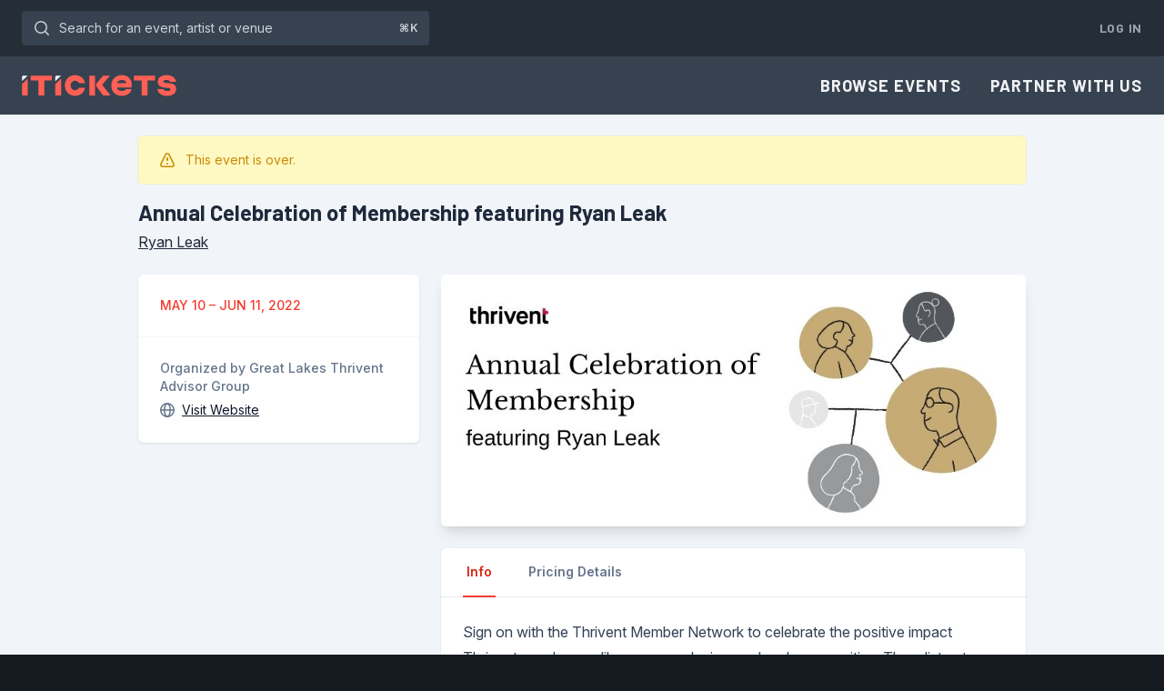

--- FILE ---
content_type: text/html; charset=utf-8
request_url: https://www.itickets.com/events/464579
body_size: 13273
content:
<!DOCTYPE html>
<html
    lang="en"
    xmlns="http://www.w3.org/1999/xhtml"
    xmlns:og="http://ogp.me/ns#"
    xmlns:fb="https://www.facebook.com/2008/fbml"
    dir="ltr"
    
    >
	<head>
		<meta charset="utf-8">
        <meta name="viewport" content="width=device-width, initial-scale=1">
        <meta name="csrf-token" content="YaPYYIAHGfyZYyrOPc2wpooBB9kirvZDHBv1cKW6">

		<meta property="fb:app_id" content="167330683306935">

        
        <meta name="theme-color" content="#35414E" />
        <meta name="description" content="Annual Celebration of Membership featuring Ryan Leak">
        <meta name="keywords" content="., ., concert, event, concerts, events, conference, seminar, music, musicians, art, artists, songs, albums, reviews, interviews, praise, worship, family">
        <link rel="canonical" href="https://www.itickets.com/events/464579">

                    <meta property="og:image" content="https://www.itickets.com/parts/eimages/464579.jpg"/>

		<title>Tickets | Annual Celebration of Membership featuring Ryan Leak | iTickets</title>

        <script>
        window.dataLayer = window.dataLayer || [];
            </script>
    <script>
        (function(w,d,s,l,i){w[l]=w[l]||[];w[l].push({'gtm.start': new Date().getTime(),event:'gtm.js'});
        var f=d.getElementsByTagName(s)[0], j=d.createElement(s),dl=l!='dataLayer'?'&l='+l:'';
        j.async=true;j.src= 'https://www.googletagmanager.com/gtm.js?id='+i+dl;f.parentNode.insertBefore(j,f);
        })(window,document,'script','dataLayer','GTM-PDB78GX');
    </script>

        <link rel="preconnect" href="https://fonts.gstatic.com">
        <link rel="stylesheet" href="https://rsms.me/inter/inter.css">
        <link href="https://fonts.googleapis.com/css?family=Barlow:regular,medium,semibold,bold&display=swap" rel="stylesheet">

        <link
            href="https://www.itickets.com/css/filament/forms/forms.css?v=3.3.46.0"
            rel="stylesheet"
            data-navigate-track
        />
                <link
            href="https://www.itickets.com/css/filament/support/support.css?v=3.3.46.0"
            rel="stylesheet"
            data-navigate-track
        />
        
<style>
    :root {
         --danger-50:254, 242, 242;  --danger-100:254, 226, 226;  --danger-200:254, 202, 202;  --danger-300:252, 165, 165;  --danger-400:248, 113, 113;  --danger-500:239, 68, 68;  --danger-600:220, 38, 38;  --danger-700:185, 28, 28;  --danger-800:153, 27, 27;  --danger-900:127, 29, 29;  --danger-950:69, 10, 10;  --gray-50:248, 250, 252;  --gray-100:241, 245, 249;  --gray-200:226, 232, 240;  --gray-300:203, 213, 225;  --gray-400:148, 163, 184;  --gray-500:100, 116, 139;  --gray-600:71, 85, 105;  --gray-700:51, 65, 85;  --gray-800:30, 41, 59;  --gray-900:15, 23, 42;  --gray-950:2, 6, 23;  --info-50:240, 249, 255;  --info-100:224, 242, 254;  --info-200:186, 230, 253;  --info-300:125, 211, 252;  --info-400:56, 189, 248;  --info-500:14, 165, 233;  --info-600:2, 132, 199;  --info-700:3, 105, 161;  --info-800:7, 89, 133;  --info-900:12, 74, 110;  --info-950:8, 47, 73;  --primary-50:251, 239, 238;  --primary-100:250, 222, 220;  --primary-200:247, 181, 176;  --primary-300:248, 142, 135;  --primary-400:255, 95, 85;  --primary-500:243, 61, 48;  --primary-600:218, 35, 22;  --primary-700:164, 34, 25;  --primary-800:118, 31, 25;  --primary-900:71, 24, 21;  --primary-950:48, 21, 19;  --success-50:236, 253, 245;  --success-100:209, 250, 229;  --success-200:167, 243, 208;  --success-300:110, 231, 183;  --success-400:52, 211, 153;  --success-500:16, 185, 129;  --success-600:5, 150, 105;  --success-700:4, 120, 87;  --success-800:6, 95, 70;  --success-900:6, 78, 59;  --success-950:2, 44, 34;  --warning-50:255, 251, 235;  --warning-100:254, 243, 199;  --warning-200:253, 230, 138;  --warning-300:252, 211, 77;  --warning-400:251, 191, 36;  --warning-500:245, 158, 11;  --warning-600:217, 119, 6;  --warning-700:180, 83, 9;  --warning-800:146, 64, 14;  --warning-900:120, 53, 15;  --warning-950:69, 26, 3;     }
</style>
        <link rel="preload" as="style" href="https://www.itickets.com/build/assets/tailwind-31ab616c.css" /><link rel="preload" as="style" href="https://www.itickets.com/build/assets/app-5a3a96ff.css" /><link rel="stylesheet" href="https://www.itickets.com/build/assets/tailwind-31ab616c.css" data-navigate-track="reload" /><link rel="stylesheet" href="https://www.itickets.com/build/assets/app-5a3a96ff.css" data-navigate-track="reload" />        <!-- Livewire Styles --><style >[wire\:loading][wire\:loading], [wire\:loading\.delay][wire\:loading\.delay], [wire\:loading\.inline-block][wire\:loading\.inline-block], [wire\:loading\.inline][wire\:loading\.inline], [wire\:loading\.block][wire\:loading\.block], [wire\:loading\.flex][wire\:loading\.flex], [wire\:loading\.table][wire\:loading\.table], [wire\:loading\.grid][wire\:loading\.grid], [wire\:loading\.inline-flex][wire\:loading\.inline-flex] {display: none;}[wire\:loading\.delay\.none][wire\:loading\.delay\.none], [wire\:loading\.delay\.shortest][wire\:loading\.delay\.shortest], [wire\:loading\.delay\.shorter][wire\:loading\.delay\.shorter], [wire\:loading\.delay\.short][wire\:loading\.delay\.short], [wire\:loading\.delay\.default][wire\:loading\.delay\.default], [wire\:loading\.delay\.long][wire\:loading\.delay\.long], [wire\:loading\.delay\.longer][wire\:loading\.delay\.longer], [wire\:loading\.delay\.longest][wire\:loading\.delay\.longest] {display: none;}[wire\:offline][wire\:offline] {display: none;}[wire\:dirty]:not(textarea):not(input):not(select) {display: none;}:root {--livewire-progress-bar-color: #2299dd;}[x-cloak] {display: none !important;}[wire\:cloak] {display: none !important;}dialog#livewire-error::backdrop {background-color: rgba(0, 0, 0, .6);}</style>

		<link rel="icon" type="image/png" href="/static/favicons/favicon.png">
<link rel="icon" type="image/png" sizes="32x32" href="/static/favicons/favicon-32x32.png">
<link rel="icon" type="image/png" sizes="16x16" href="/static/favicons/favicon-16x16.png">
<link rel="icon" type="image/svg+xml" href="/static/favicons/favicon.svg">

        
	</head>
	<body class="">
        <script>
        function gtmPush() {
                    }
        addEventListener("load", gtmPush);
    </script>
    <noscript>
        <iframe
            src="https://www.googletagmanager.com/ns.html?id=GTM-PDB78GX"
            height="0"
            width="0"
            style="display:none;visibility:hidden"
        ></iframe>
    </noscript>

        <div class="flex flex-col min-h-full bg-slate-100 dark:bg-navy-800">
            <div class="flex flex-col min-h-full grow">
                <div x-data
        @keydown.window.slash="$nextTick(() => $refs.search.focus());"
        @keydown.window.prevent.cmd.k="$nextTick(() => $refs.search.focus());"
        @keydown.window.prevent.ctrl.k="$nextTick(() => $refs.search.focus());"
        class="hidden bg-navy-800 md:block dark:bg-navy-900">
        <div class="px-3 py-3 mx-auto sm:px-6 max-w-7xl">
            <div class="flex items-center justify-between gap-4 flex-nowrap">
                    <div class="flex max-w-xs grow lg:max-w-md">
                        <form class="grow" action="/search">
                            <label for="search" class="sr-only">Search for an event, artist or venue</label>
                            <div class="relative transition-colors text-navy-300 focus-within:text-navy-100 group">
                                <button type="submit" class="absolute inset-y-0 left-0 flex items-center pl-2.5 focus:outline-none">
                                    <svg class="w-6 h-6" xmlns="http://www.w3.org/2000/svg" fill="none" viewBox="0 0 24 24" aria-hidden="true">
  <path stroke="currentColor" stroke-linecap="round" stroke-linejoin="round" stroke-width="1.5" d="M19.25 19.25L15.5 15.5M4.75 11C4.75 7.54822 7.54822 4.75 11 4.75C14.4518 4.75 17.25 7.54822 17.25 11C17.25 14.4518 14.4518 17.25 11 17.25C7.54822 17.25 4.75 14.4518 4.75 11Z"></path>
</svg>                                </button>
                                <span class="absolute top-0 bottom-0 right-0 flex items-center justify-center pr-3 text-xs font-semibold pointer-events-none text-navy-300 group-focus-within:text-navy-300">⌘K</span>
                                <input @keydown.esc="$el.blur()" x-ref="search" id="search" class="block w-full py-2 pl-10 pr-10 leading-5 transition-colors border border-transparent rounded shadow-sm text-navy-300 placeholder-shown:overflow-ellipsis placeholder-navy-300 bg-navy-700 focus:text-navy-100 focus:border-transparent focus:outline-none focus:ring-4 focus:ring-navy-500 group-focus-within:ring-4 group-focus-within:ring-navy-500 sm:text-sm" placeholder="Search for an event, artist or venue" type="text" name="query">
                            </div>
                        </form>

                        
                    </div>
                    <div class="flex">
                        <div class="flex items-center space-x-2">

                            
                                                            <a href="https://www.itickets.com/login" class="pl-2 py-2 text-sm font-bold tracking-wider uppercase text-navy-400 font-barlow whitespace-nowrap hover:text-navy-200">Log In</a>
                            
                                                    </div>
                    </div>
            </div>
        </div>
    </div>

<nav x-data="{ open: false }" class="shadow-sm bg-navy-700 dark:bg-navy-800">
    <div class="px-6 max-w-7xl mx-auto">
        <div class="flex items-center justify-between h-16">
            <div class="flex items-center">
                <div class="shrink-0">
                    <a href="https://www.itickets.com" class="flex py-2 transition-opacity hover:opacity-80">
                        <svg class="h-6" xmlns="http://www.w3.org/2000/svg" viewBox="0 0 284 40">
        <path d="M97.9 39C87.1 39 79 31 79 20S87 1 97.9 1c9.4 0 16.8 6.1 18.2 15h-11c-.9-2.8-4-4.7-7.3-4.7-4.6 0-8.1 3.7-8.1 8.7s3.5 8.7 8.1 8.7c3.3 0 6.4-1.9 7.3-4.7h11c-1.3 8.9-8.7 15-18.2 15m26-37h10.6v36.3h-10.6V2zm12.5 17.2c0-1.5.1-2.1 2.3-4.6L149.4 2h12.7L149 17c-.6.8-.9 1.3-.9 1.8 0 .4.3.9.9 1.6l13.9 17.9h-13.5l-10.8-14.4c-1.8-2.5-2.2-3.4-2.2-4.7M183.1 39c-11 0-18.8-8-18.8-19s8.1-19 19.4-19S202 8.5 202 18.4c0 1.6-.1 3.3-.6 5.3H176c-.7 0-1.1.5-1.1 1.1 0 2.8 3.9 5.1 8.6 5.1 3.2 0 6.8-.6 8-3.2h10.3c-2.5 8.8-9.9 12.3-18.7 12.3m-8.2-23.2h16c.6 0 .9-.4.9-.8 0-2.7-3.2-5.1-7.9-5.1s-8 2.1-9 5.9m74.2 11H260c.9 2.2 3.4 3.4 7.5 3.4 3.7 0 5.6-1.1 5.6-3s-1.6-2.4-3.9-2.6l-8-.8c-6-.6-11.4-4-11.4-10.7C249.8 5.6 256.3 1 266 1s16.1 4.7 17.3 12.2h-11.1c-.7-2-3.1-3.4-6.3-3.4-4 0-5.7 1.2-5.7 2.9s1.5 2.3 3.7 2.5l7.7.7c7 .6 12 3.5 12 10.5 0 8.4-7.3 12.8-16.9 12.8s-16.3-4.7-17.6-12.4M16.5 1.9h38.8v8.9H41.4v27.6h-11V10.8h-14V1.9zm55.6 5.6v30.8H61.6V17.5l10.5-10z" fill="#ff5f55" />
        <path d="M61.6 12V4.6c0-1.5 1.2-2.7 2.7-2.7h7.8V2L61.6 12z" fill="#f7f7ff" />
        <path d="M10.9 7.5v30.8H.3V17.5l10.6-10z" fill="#ff5f55" />
        <path d="M.3 12V4.6C.3 3.1 1.5 1.9 3 1.9h7.8V2L.3 12z" fill="#f7f7ff" />
        <path d="M206 1.9h38.8v8.9h-14v27.6h-10.9V10.8h-14l.1-8.9z" fill="#ff5f55" />
    </svg>
                    </a>
                </div>
            </div>
            <div class="hidden md:block">
                <div class="flex items-center ml-4 md:ml-6">
                    <div class="flex items-center -mr-3 space-x-2">
                                                    <a href="https://www.itickets.com/events/browse" class="px-3 py-2 text-lg font-bold tracking-wider uppercase text-navy-100 font-barlow hover:text-navy-300">Browse Events</a>
                            <a href="https://sales.itickets.com" class="px-3 py-2 text-lg font-bold tracking-wider uppercase text-navy-100 font-barlow hover:text-navy-300">Partner With Us</a>
                                            </div>

                    

                    
                    
                </div>
            </div>
            <div class="flex -mr-2 md:hidden">
                
                <button @click="open = !open" type="button" class="inline-flex items-center justify-center p-2 rounded text-navy-200 bg-navy-700 hover:bg-navy-600 hover:text-navy-200 focus:outline-none focus:ring-4 focus:ring-navy-300" aria-controls="mobile-menu" aria-expanded="false">
                    <span class="sr-only">Open main menu</span>
                    
                    <div :class="{ 'hidden': open, 'block': !(open) }">
                        <svg class="w-6 h-6" fill="none" viewBox="0 0 24 24" xmlns="http://www.w3.org/2000/svg" aria-hidden="true">
  <path stroke="currentColor" stroke-linecap="round" stroke-linejoin="round" stroke-width="1.5" d="M4.75 5.75H19.25"/>
  <path stroke="currentColor" stroke-linecap="round" stroke-linejoin="round" stroke-width="1.5" d="M4.75 18.25H19.25"/>
  <path stroke="currentColor" stroke-linecap="round" stroke-linejoin="round" stroke-width="1.5" d="M4.75 12H19.25"/>
</svg>                    </div>

                    
                    <div :class="{ 'block': open, 'hidden': !(open) }">
                        <svg class="w-6 h-6" fill="none" viewBox="0 0 24 24" xmlns="http://www.w3.org/2000/svg" aria-hidden="true">
  <path stroke="currentColor" stroke-linecap="round" stroke-linejoin="round" stroke-width="1.5" d="M17.25 6.75L6.75 17.25"/>
  <path stroke="currentColor" stroke-linecap="round" stroke-linejoin="round" stroke-width="1.5" d="M6.75 6.75L17.25 17.25"/>
</svg>                    </div>
                </button>
            </div>
        </div>
    </div>

    
    <div class="md:hidden" id="mobile-menu" x-show="open" x-cloak>
        <div class="flex items-center px-5 pt-2 pb-3 sm:px-6">
            <form class="grow" action="/search">
                <label for="search" class="sr-only">Search for an event, artist or venue</label>
                <div class="relative transition-colors text-navy-300 focus-within:text-navy-100 group">
                    <button type="submit" class="absolute inset-y-0 left-0 flex items-center pl-2.5 focus:outline-none">
                        <svg class="w-6 h-6" xmlns="http://www.w3.org/2000/svg" fill="none" viewBox="0 0 24 24" aria-hidden="true">
  <path stroke="currentColor" stroke-linecap="round" stroke-linejoin="round" stroke-width="1.5" d="M19.25 19.25L15.5 15.5M4.75 11C4.75 7.54822 7.54822 4.75 11 4.75C14.4518 4.75 17.25 7.54822 17.25 11C17.25 14.4518 14.4518 17.25 11 17.25C7.54822 17.25 4.75 14.4518 4.75 11Z"></path>
</svg>                    </button>
                    <input id="search" class="block w-full py-2 pl-10 pr-3 leading-5 transition-colors border border-transparent rounded text-navy-300 placeholder-navy-300 bg-navy-800 focus:text-navy-100 focus:border-transparent focus:bg-navy-800 focus:outline-none focus:ring-4 focus:ring-navy-300 group-focus-within:ring-4 group-focus-within:ring-navy-300 sm:text-sm" placeholder="Search for an event, artist or venue" type="search" name="search">
                </div>
            </form>

            
        </div>
        <div class="px-5 pt-2 pb-5 sm:px-6">
            <!-- Current: "bg-slate-900 text-white", Default: "text-slate-300 hover:bg-slate-700 hover:text-white" -->
            
                            <a href="https://www.itickets.com/events/browse" class="block mb-2 font-semibold text-navy-100 hover:text-navy-200">Browse Events</a>
                <a href="https://sales.itickets.com/" class="block mb-2 font-semibold text-navy-100 hover:text-navy-200">Partner With Us</a>
                    </div>

        
                    <div class="pt-5 pb-5 border-t border-navy-600">
                                <div class="px-5 mt-5 sm:px-6">
                    <a class="flex items-center text-center text-sm shadow-sm shadow-navy-800/10 justify-center text-sm font-semibold border border-transparent text-slate-100 rounded focus:outline-none focus:ring-4 px-4 py-2.5 bg-navy-500 hover:bg-navy-600 active:bg-navy-800 focus:ring-slate-500/30" href="https://www.itickets.com/login">Log In</a>
                </div>
            </div>
        
            </div>
</nav>



                
                <main>
        <div class="max-w-5xl mx-auto">
            <div class="px-5 py-6 mx-auto max-w-7xl sm:px-6">
    <div class="rounded px-6 ring-1 py-4 bg-yellow-100 ring-yellow-500/15 mb-4">
    <div class="flex justify-between items-center gap-4 w-full">
        <div class="flex">
                            <div class="shrink-0 text-yellow-600 -my-0.5 -ml-1">
                                            <svg class="w-6 h-6" fill="none" viewBox="0 0 24 24">
                            <path fill="none" stroke="currentColor" stroke-linecap="round" stroke-linejoin="round" stroke-width="1.5" d="M4.9522 16.3536L10.2152 5.85658C10.9531 4.38481 13.0539 4.3852 13.7913 5.85723L19.0495 16.3543C19.7156 17.6841 18.7487 19.25 17.2613 19.25H6.74007C5.25234 19.25 4.2854 17.6835 4.9522 16.3536Z"/>
                            <path fill="none" stroke="currentColor" stroke-linecap="round" stroke-linejoin="round" stroke-width="2" d="M12 10V12"/>
                            <circle cx="12" cy="16" r="1" fill="currentColor"/>
                        </svg>
                                    </div>
            
            <div class="flex gap-1 flex-col justify-start ml-2">
                
                                    <div class="text-sm text-yellow-600">
                        This event is over.
                    </div>
                            </div>
        </div>

            </div>
</div>
                <div class="mb-6">
    <h2 class="text-2xl font-bold font-barlow dark:text-slate-300">Annual Celebration of Membership featuring Ryan Leak</h2>

            <div class="mt-1 dark:text-slate-300">
            <a class="underline hover:no-underline" href="/artists/29736">Ryan Leak</a>
        </div>
    </div>

                <div class="grid grid-cols-1 gap-6 lg:grid-cols-3">
                    <div class="lg:col-span-1">
                                                    <div class="mb-6 rounded-md shadow-lg lg:hidden">
                                <div class="relative overflow-hidden rounded-md aspect-w-[58] aspect-h-[25]">
                        <img class="object-contain" src="https://www.itickets.com/parts/eimages/464579.jpg" alt="">
        </div>
                                </div>
                        
                        <div class="bg-white rounded-md shadow shadow-navy-800/10 divide-y divide-slate-100 dark:shadow-none dark:divide-navy-600 dark:bg-navy-700">
    <div class="p-6 text-sm">
                                <div class="flex flex-col gap-4">
        
                    <div>
                <time class="text-sm font-medium uppercase truncate text-persimmon-500 dark:text-persimmon-400" datetime="2022-05-10T00:00:00-04:00">
                        May 10                &ndash; Jun 11, 2022    </time>

                            </div>
		
        
        
        
		

        
    </div>
                            </div>
                                                                                    <div class="flex flex-col gap-4 p-6">
		
		            <div>
                                    <dt class="text-sm font-medium text-slate-500 dark:text-slate-400">Organized by Great Lakes Thrivent Advisor Group</dt>
				
                                    <dd class="flex items-center mt-1 text-sm">
                        <span class="mr-1 -ml-1 text-slate-500 dark:text-slate-400"><svg class="w-6 h-6" fill="none" viewBox="0 0 24 24" xmlns="http://www.w3.org/2000/svg" aria-hidden="true">
  <circle cx="12" cy="12" r="7.25" stroke="currentColor" stroke-linecap="round" stroke-linejoin="round" stroke-width="1.5"></circle>
  <path stroke="currentColor" stroke-linecap="round" stroke-linejoin="round" stroke-width="1.5" d="M15.25 12C15.25 16.5 13.2426 19.25 12 19.25C10.7574 19.25 8.75 16.5 8.75 12C8.75 7.5 10.7574 4.75 12 4.75C13.2426 4.75 15.25 7.5 15.25 12Z"></path>
  <path stroke="currentColor" stroke-linecap="round" stroke-linejoin="round" stroke-width="1.5" d="M5 12H12H19"></path>
</svg></span>
                        <a href="https://www.thriventfinancial.com/member-network/east-wi-upper-mi/" class="underline text-slate-900 dark:text-slate-300 hover:no-underline">Visit Website</a>
                    </dd>
		                    </div>
		    </div>
</div>
                    </div>

                    
                    <div class="lg:col-span-2 ">

                                                    <div class="hidden mb-6 rounded-md shadow-lg lg:block">
                                <div class="relative overflow-hidden rounded-md aspect-w-[58] aspect-h-[25]">
                        <img class="object-contain" src="https://www.itickets.com/parts/eimages/464579.jpg" alt="">
        </div>
                                </div>
                        
                                                    <div class="bg-white rounded-md shadow shadow-navy-800/10 divide-y divide-slate-100 dark:shadow-none dark:divide-navy-600 dark:bg-navy-700">
    <div @register-tab.stop="headings.push($event.detail.name)"
        x-data="{
            activeTab: '',
            headings: [],
            init() {
                this.$nextTick(() => {
                    if (!this.activeTab) {
                        this.activeTab = this.headings[0];
                    }
                });
            }
        }"
    >
        <div role="tablist">
            <div class="px-6 border-b border-slate-200 dark:border-navy-600">
                <nav class="flex -mb-px space-x-8" aria-label="Tabs">
                    
                    <template x-for="(tab, index) in headings" :key="index" hidden>
                        <button x-text="tab"
                            @click="activeTab = tab"
                            class="px-1 py-4 text-sm font-semibold border-b-2 whitespace-nowrap"
                            :class="tab === activeTab ? 'text-persimmon-600 border-persimmon-500 dark:text-persimmon-400' : 'border-transparent text-slate-500 hover:text-slate-700 hover:border-slate-300 dark:text-slate-300 dark:hover:text-slate-400 dark:hover:border-slate-400'"
                            :id="`tab-${index + 1}`"
                            role="tab"
                            :aria-selected="(tab === activeTab).toString()"
                            :aria-controls="`tab-panel-${index + 1}`"
                        ></button>
                    </template>
                </nav>
            </div>
        </div>

        <div class="p-6" x-ref="tabs">
            <div class="prose break-words prose-headings:text-slate-700 prose-h1:text-2xl prose-h2:text-xl prose-base prose-slate max-w-none dark:prose-invert dark:prose-headings:text-slate-400">
                <div x-data="{
        id: '',
        name: 'Info',
    }"
    x-show="name === activeTab"
    role="tabpanel"
    :aria-labelledby="`tab-${id}`"
    :id="`tab-panel-${id}`"
    x-init="$dispatch('register-tab',  { name: name })"
>
    <p>Sign on with the Thrivent Member Network to celebrate the positive impact Thrivent members -- like you -- make in your local communities. Then, listen to Ryan Leak - author, speaker and executive coach share his message on how to elevate your personal and professional development. </p>
<p>This event will be live May 10 and will be available on demand until June 11.<br><br>*<em>No products will be sold. For additional disclosures see thrivent.com/social.</em></p>
<p><a href="https://www.ryanleak.com/"><strong>About Ryan Leak</strong></a></p>
<p>Ryan Leak is an author, speaker, and executive coach from Dallas, Texas. Ryan speaks to over 200,000 people and trains over 12,000 leaders each year. His story has been featured in Good Morning America, the Today Show, and other various media outlets.</p>
</div>
                                
                                                                    <div x-data="{
        id: '',
        name: 'Pricing Details',
    }"
    x-show="name === activeTab"
    role="tabpanel"
    :aria-labelledby="`tab-${id}`"
    :id="`tab-panel-${id}`"
    x-init="$dispatch('register-tab',  { name: name })"
>
    <div class="rounded px-6 ring-1 py-4 bg-sky-200 ring-sky-500/30 mb-6">
    <div class="flex justify-between items-center gap-4 w-full">
        <div class="flex">
                            <div class="shrink-0 text-sky-800 -my-0.5 -ml-1">
                                            <svg class="w-6 h-6" fill="none" viewBox="0 0 24 24">
                            <path fill="none" stroke="currentColor" stroke-linecap="round" stroke-linejoin="round" stroke-width="2" d="M12 13V15"/>
                            <circle cx="12" cy="9" r="1" fill="currentColor"/>
                            <circle fill="none" cx="12" cy="12" r="7.25" stroke="currentColor" stroke-linecap="round" stroke-linejoin="round" stroke-width="1.5"/>
                        </svg>
                                    </div>
            
            <div class="flex gap-1 flex-col justify-start ml-2">
                
                                    <div class="text-sm text-sky-800">
                        All prices listed include all required ticketing fees. Taxes, shipping,
                                                and other applicable charges may apply at checkout.
                    </div>
                            </div>
        </div>

            </div>
</div>
                                                                                <div class="space-y-6">
                                            <div>
        <div class="mb-2">
            <h3 class="my-0 text-sm font-medium uppercase truncate !text-persimmon-500 dark:!text-persimmon-400">Prices</h3>
        </div>
        <div class="space-y-6">
                            <div>
                                            <h3 class="mt-0 mb-1 text-base font-semibold">Virtual Admission</h3>
                    
                                            <p class="mt-0 mb-2 text-sm text-slate-500 dark:text-slate-400">This is a free event, but virtual ticket(s) are required.<br>This event will be viewable on May 10 at 12:01AM ET until 11:59PM ET on June 11.</p>
                                    </div>

                <div class="divide-y divide-slate-200 dark:divide-navy-600">
                                            <div class="flex justify-between gap-6 py-2 text-sm">
                            <div class="font-medium">Virtual Admission</div>
                            <div class="font-semibold">$0.00</div>
                        </div>
                                    </div>
                    </div>
    </div>
                                                                                                                                </div>
</div>
            </div>
        </div>
    </div>
</div>
                                            </div>
                </div>
</div>
        </div>
    </main>
            </div>

            <footer class="bg-navy-700 sticky top-[100vh]" aria-labelledby="footer-heading">
    <h2 id="footer-heading" class="sr-only">Footer</h2>
    <div class="px-5 sm:px-6 mx-auto max-w-7xl py-12 lg:py-16">
                    <div class="lg:grid lg:grid-cols-3 lg:gap-8">
                <div class="flex justify-center space-x-6 lg:order-2 lg:col-span-1 lg:justify-end">
                    <div>
                        <svg class="h-10" xmlns="http://www.w3.org/2000/svg" viewBox="0 0 284 60">
                            <path d="M97.9 38.1c-10.8 0-18.9-8-18.9-19s8-19 18.9-19c9.4 0 16.8 6.1 18.2 15h-11c-.9-2.8-4-4.7-7.3-4.7-4.6 0-8.1 3.7-8.1 8.7s3.5 8.7 8.1 8.7c3.3 0 6.4-1.9 7.3-4.7h11c-1.3 8.9-8.7 15-18.2 15M123.9 1.1h10.6v36.3h-10.6V1.1zm12.5 17.1c0-1.5.1-2.1 2.3-4.6l10.8-12.5h12.7l-13.2 15c-.6.8-.9 1.3-.9 1.8 0 .4.3.9.9 1.6l13.9 17.9h-13.5L138.6 23c-1.8-2.5-2.2-3.4-2.2-4.8M183.1 38.1c-11 0-18.8-8-18.8-19s8.1-19 19.4-19S202 7.6 202 17.5c0 1.6-.1 3.3-.6 5.3H176c-.7 0-1.1.5-1.1 1.1 0 2.8 3.9 5.1 8.6 5.1 3.2 0 6.8-.6 8-3.2h10.3c-2.5 8.8-9.9 12.3-18.7 12.3m-8.2-23.3h16c.6 0 .9-.4.9-.8 0-2.7-3.2-5.1-7.9-5.1s-8 2.1-9 5.9M249.1 25.9H260c.9 2.2 3.4 3.4 7.5 3.4 3.7 0 5.6-1.1 5.6-3s-1.6-2.4-3.9-2.6l-8-.8c-6-.6-11.4-4-11.4-10.7 0-7.5 6.5-12.1 16.2-12.1s16.1 4.7 17.3 12.2h-11.1c-.7-2-3.1-3.4-6.3-3.4-4 0-5.7 1.2-5.7 2.9s1.5 2.3 3.7 2.5l7.7.7c7 .6 12 3.5 12 10.5 0 8.4-7.3 12.8-16.9 12.8s-16.3-4.7-17.6-12.4M16.5 1h38.8v8.8H41.4v27.6h-11V9.8H16.5zM72.1 6.6v30.8H61.6V16.5z" fill="#f16058" />
                            <path d="M61.6 11V3.7c0-1.5 1.2-2.7 2.7-2.7h7.8v.1L61.6 11z" fill="#f7f6fb" />
                            <path d="M10.9 6.6v30.8H.3V16.5z" fill="#f16058" />
                            <path d="M.3 11V3.7C.3 2.2 1.5 1 3 1h7.8v.1L.3 11z" fill="#f7f6fb" />
                            <path d="M206 1h38.8v8.8h-13.9v27.6h-11V9.8H206z" fill="#f16058" />
                            <path d="M1.9 51.3v2.9h4.9v1.4H1.9v2.7h5.5v1.5H.3v-9.9h7.1v1.4zM20.1 59.8l-2.7-3.7-2.8 3.7h-1.8l3.5-4.9-3.4-5h1.9l2.6 3.7 2.5-3.7h1.9l-3.4 5 3.5 4.9zM35.3 53.3c0 2.1-1.6 3.5-4.1 3.5h-1.9v3h-1.6v-9.9h3.6c2.4 0 3.9 1.4 4 3.4m-1.6 0c0-1.1-1-1.9-2.4-1.9h-2v4h2c1.4 0 2.4-.9 2.4-2.1M42.7 51.3v2.9h4.9v1.4h-4.9v2.7h5.5v1.5h-7.1v-9.9h7.1v1.4zM58.3 56.4H56v3.3h-1.6v-9.9h4c2.2 0 3.8 1.3 3.8 3.3 0 1.5-.9 2.6-2.2 3l2.8 3.6h-1.9l-2.6-3.3zM56 55h2.3c1.3 0 2.3-.7 2.3-1.8s-1-1.8-2.3-1.8H56V55zM68.6 49.9h1.6v9.9h-1.6zM78.4 51.3v2.9h4.9v1.4h-4.9v2.7h5.5v1.5h-7.1v-9.9h7.1v1.4zM98.8 49.9v9.9h-1.2l-5.8-7v7h-1.6v-9.9h1.2l5.9 7.1v-7.1zM113.5 56h1.6c-.5 2.4-2.3 3.9-4.8 3.9-2.8 0-5.1-2.2-5.1-5.1s2.3-5.1 5.1-5.1c2.5 0 4.3 1.5 4.8 3.9h-1.6c-.4-1.5-1.5-2.4-3.2-2.4-2 0-3.5 1.5-3.5 3.7s1.5 3.7 3.5 3.7c1.7-.1 2.8-1 3.2-2.6M123.1 51.3v2.9h4.9v1.4h-4.9v2.7h5.5v1.5h-7.1v-9.9h7.1v1.4zM142.2 52.8h-1.5c-.2-1.1-.9-1.7-2.3-1.7-1.3 0-2.1.5-2.1 1.5 0 .8.6 1.2 1.6 1.4l1.4.3c1.8.4 2.9 1.1 2.9 2.7 0 1.8-1.5 3-3.8 3-2.4 0-4-1.3-4.2-3.4h1.6c.2 1.2 1.2 2 2.7 2 1.3 0 2.1-.5 2.1-1.4 0-.6-.4-1.1-1.6-1.3l-1.7-.3c-1.8-.4-2.7-1.3-2.7-2.7 0-1.8 1.4-3 3.6-3 1.9-.2 3.8.6 4 2.9M164.4 52.8h-1.5c-.2-1.1-.9-1.7-2.3-1.7-1.3 0-2.1.5-2.1 1.5 0 .8.6 1.2 1.6 1.4l1.4.3c1.8.4 2.9 1.1 2.9 2.7 0 1.8-1.5 3-3.8 3-2.4 0-4-1.3-4.2-3.4h1.6c.2 1.2 1.2 2 2.7 2 1.3 0 2.1-.5 2.1-1.4 0-.6-.4-1.1-1.6-1.3l-1.7-.3c-1.8-.4-2.7-1.3-2.7-2.7 0-1.8 1.4-3 3.6-3 1.9-.2 3.8.6 4 2.9M178.1 51.3h-3.5v8.5h-1.5v-8.5h-3.5v-1.4h8.5zM189.2 57.4h-4.8l-1 2.4h-1.7l4.4-9.9h1.5l4.4 9.9h-1.7l-1.1-2.4zm-.6-1.4-1.8-4.2L185 56h3.6zM201.6 56.4h-2.3v3.3h-1.6v-9.9h4c2.2 0 3.8 1.3 3.8 3.3 0 1.5-.9 2.6-2.2 3l2.8 3.6h-1.9l-2.6-3.3zm-2.3-1.4h2.3c1.3 0 2.3-.7 2.3-1.8s-1-1.8-2.3-1.8h-2.3V55zM219.2 51.3h-3.5v8.5h-1.5v-8.5h-3.5v-1.4h8.5zM241.7 49.9v9.9h-1.6v-4.2h-5.2v4.2h-1.5v-9.9h1.5v4.3h5.2v-4.3zM249.9 51.3v2.9h5v1.4h-5v2.7h5.6v1.5h-7.1v-9.9h7.1v1.4zM265.6 56.4h-2.3v3.3h-1.6v-9.9h4c2.2 0 3.8 1.3 3.8 3.3 0 1.5-.9 2.6-2.2 3l2.8 3.6h-1.9l-2.6-3.3zm-2.3-1.4h2.3c1.3 0 2.3-.7 2.3-1.8s-1-1.8-2.3-1.8h-2.3V55zM277.4 51.3v2.9h4.9v1.4h-4.9v2.7h5.5v1.5h-7.1v-9.9h7.1v1.4z" fill="#f7f6fb" />
                        </svg>
                    </div>
                    <div>
                        <a class="block -mt-1" href="https://theliveco.com/">
                            <svg class="h-12 text-slate-300" xmlns="http://www.w3.org/2000/svg" viewBox="0 0 330 330">
  <path fill="currentColor" d="M326.8 198.3c-2.2 10.6-5.4 21-9.6 31-4.1 9.8-9.3 19.2-15.2 28-5.9 8.7-12.7 17-20.2 24.4-7.5 7.5-15.7 14.2-24.4 20.2-8.8 6-18.3 11.1-28 15.2-10 4.2-20.4 7.5-31 9.6-10.9 2.2-22.1 3.4-33.3 3.4s-22.4-1.1-33.3-3.4c-10.6-2.2-21-5.4-31-9.6-9.8-4.1-19.2-9.3-28-15.2-8.7-5.9-17-12.7-24.4-20.2-7.5-7.5-14.2-15.7-20.2-24.4-6-8.8-11.1-18.3-15.2-28-4.2-10-7.5-20.4-9.6-31C1.2 187.4 0 176.2 0 165s1.1-22.4 3.4-33.3c2.2-10.6 5.4-21 9.6-31 4.1-9.8 9.3-19.2 15.2-28 5.9-8.7 12.7-17 20.2-24.4 7.5-7.5 15.7-14.2 24.4-20.2 8.8-6 18.3-11.1 28-15.2 10-4.2 20.4-7.5 31-9.6 10.9-2.2 22.1-3.4 33.3-3.4s22.4 1.1 33.3 3.4c10.6 2.2 21 5.4 31 9.6 9.8 4.1 19.2 9.3 28 15.2 8.7 5.9 17 12.7 24.4 20.2C289.3 55.8 296 64 302 72.7c6 8.8 11.1 18.3 15.2 28 4.2 10 7.5 20.4 9.6 31 2.2 10.9 3.4 22.1 3.4 33.3 0 11.3-1.1 22.4-3.4 33.3zm-27.2-90c-3.7-8.6-8.2-17-13.5-24.8-5.2-7.7-11.2-15-17.8-21.6-6.6-6.6-13.9-12.6-21.6-17.8-7.8-5.3-16.1-9.8-24.8-13.5-18-7.6-37.1-11.5-56.8-11.5s-38.8 3.9-56.8 11.5c-8.6 3.7-17 8.2-24.8 13.5-7.7 5.2-15 11.2-21.6 17.8-6.6 6.6-12.6 13.9-17.8 21.6-5.3 7.8-9.8 16.1-13.5 24.8-7.6 18-11.5 37.1-11.5 56.8s3.9 38.8 11.5 56.8c3.7 8.6 8.2 17 13.5 24.8 5.2 7.7 11.2 15 17.8 21.6 6.6 6.6 13.9 12.6 21.6 17.8 7.8 5.3 16.1 9.8 24.8 13.5 18 7.6 37.1 11.5 56.8 11.5s38.8-3.9 56.8-11.5c8.6-3.7 17-8.2 24.8-13.5 7.7-5.2 15-11.2 21.6-17.8 6.6-6.6 12.6-13.9 17.8-21.6 5.3-7.8 9.8-16.1 13.5-24.8 7.6-18 11.5-37.1 11.5-56.8-.1-19.7-3.9-38.9-11.5-56.8zm-8.7 60.9v5.5c0 .2 0 .5-.1.9h-52.9c0 .3-.1.5-.1.7.4 2.1 1 4.2 2 6.2 1.7 3.2 4.2 5.4 7.6 6.5 3.9 1.4 7.8 1.6 11.9.9 4-.8 7.2-2.9 9.7-6 .5-.6.9-1.2 1.4-1.7.1 0 .2-.1.2-.1h.1l3.6.9c5.2 1.4 10.4 2.8 15.6 4.3.1 0 .1.1.2.1v.3c-1.2 1.9-2.3 3.9-3.7 5.8-3.7 5.1-8.2 9.2-13.9 12-3.9 1.9-8 3.1-12.3 3.7-3.8.5-7.7.6-11.5.2-4.9-.5-9.6-1.7-14.1-4-5.8-3-10.3-7.3-13.7-12.9-2.7-4.5-4.3-9.3-5-14.5-.6-4.4-.7-8.8-.2-13.2 1.5-11.8 7-21 16.9-27.6 4.4-2.9 9.2-4.5 14.4-5.2 3.8-.5 7.5-.6 11.3-.2 3.7.3 7.2 1 10.7 2.3 7.8 2.9 13.7 8.1 17.6 15.5 1.5 2.8 2.4 5.8 3.1 8.9.8 3.4 1.2 7 1.2 10.7zm-22.8-10.5c-1-2.8-2.7-5.1-5.5-6.4-1-.4-2-.8-3-1.1-3.6-1-7.2-1-10.8-.2-4.2 1-7.1 3.6-8.9 7.4-.1.2-.1.4-.1.5.5.2.9.1 1.4.1 7.3 0 14.7.1 22 .1h4.1c.3 0 .6-.1.9-.1 0-.1.1-.2.1-.2-.1 0-.1 0-.2-.1zm-158 36.7v14.8c0 .4.1.9-.1 1.4-.2 0-.4.1-.6.1H46.8c-.5 0-1 .1-1.6-.2 0-.2-.1-.4-.1-.6V101.6c0-.1.1-.2.1-.4.3 0 .6-.1.9-.1 8.5-.1 22.3-.1 23.4.1 0 .2.1.4.1.6V187c0 .6-.1 1.1.1 1.7.2 0 .4.1.7.1h38c.5 0 1-.1 1.5.1.3.4.2.8.2 1.2v5.3zm115.7-62c-14.2 25.8-28.3 51.7-42.5 77.5-.1.1-.2.2-.3.4-.1-.1-.3-.2-.3-.2-14.2-25.9-28.3-51.8-42.5-77.7v-.3c.1 0 .3-.1.4-.1H165c.5.4.6.9.9 1.4 1.4 3 2.8 5.9 4.3 8.9 3.9 8.2 7.8 16.4 11.8 24.5.2.5.4 1 .6 1.4.1.2.2.3.3.6.2-.2.3-.3.3-.4 4.1-8.6 8.2-17.2 12.3-25.7 1.5-3.1 2.9-6.2 4.4-9.2.2-.5.5-.9.7-1.3 1.1-.2 20.5-.3 24.5-.1.2 0 .4.1.6.1.1.1.1.2.1.2zm11 103.2c-.4.3-.8.1-1.2.1l-10.2-.6c-6.3-.4-12.6-.7-18.9-1.1-6.6-.4-13.2-.8-19.7-1.1-6.2-.4-12.3-.7-18.5-1-6.4-.4-12.7-.7-19.1-1.1-6.3-.4-12.5-.7-18.8-1.1-6.5-.4-12.9-.7-19.4-1.1-6.3-.4-12.6-.7-18.9-1.1-6.6-.4-13.2-.8-19.7-1.1-6-.3-12-.7-18-1-3.2-.2-6.3-.4-9.5-.5-.3 0-.6-.1-1-.1-.2-1.1-.2-2.9 0-4 .2 0 .4-.1.7-.1h190.6c.6 0 1.1-.1 1.7.1 0 .2.1.4.1.6v13.7c-.1.2-.2.4-.2.5zm-99.5-93.5-.6 7.8c0 .5-.1 1-.1 1.6-.1 2.4-.3 4.7-.4 7.1-.1 2-.2 3.9-.4 5.9-.1 1.7-.3 3.4-.4 5.2-.2 2.9-.4 5.8-.5 8.6l-.6 8.4c-.1 1.8-.3 3.6-.4 5.4-.2 3.2-.4 6.5-.6 9.7-.1 2-.3 4-.4 6 0 .6-.2 1.1-.7 1.5-.5.5-1.1 1-1.9 1.3-1.9.8-3.8 1.1-5.8 1.2-1.5 0-3-.1-4.4-.5s-2.8-1-3.9-2c-.4-.4-.7-.8-.7-1.3-.1-2-.3-4.1-.4-6.1-.1-1.5-.2-3-.2-4.4-.1-1-.1-2.1-.2-3.1-.1-1.3-.2-2.6-.2-4-.1-1.7-.2-3.4-.3-5.2-.2-3.2-.4-6.5-.6-9.7-.1-1.9-.2-3.8-.3-5.6-.2-3.1-.4-6.2-.5-9.2-.2-2.9-.3-5.8-.4-8.7 0-.9-.1-1.8-.2-2.8-.2-3.1-.4-6.2-.6-9.4-.1-2.2-.3-4.4-.4-6.6V133c.7.4 1.1.6 1.6.9 1.9 1.2 3.9 2.1 6 2.6 1.3.3 2.6.4 3.9.5 2 .2 4-.1 6-.5 1.2-.3 2.3-.6 3.4-1.1 1-.5 2.1-.9 3.1-1.6.8-.6 1.6-1.1 2.5-1.7.1.2.1.4.1.5-.1 3.5-.2 7-.5 10.5zm1.5-17c-1.2 2.1-3 3.7-4.8 5.3-1.1.6-2.2 1.3-3.4 1.8-1.9.8-3.9 1.2-5.6 1.1-3.5 0-6.3-.8-8.9-2.3-1.6-.9-2.9-2-4-3.4-1.1-1.3-2-2.7-2.6-4.3-.7-1.6-1.1-3.3-1.3-5.1-.1-.6-.1-1.2-.1-1.8.1-2.6.7-5.2 2-7.5.6-1.1 1.3-2.2 2.2-3.1 1-.9 1.9-2 3-2.7 2.9-1.9 6.1-2.9 9.7-2.9 2.1 0 4 .5 6 1.3 3.1 1.2 5.5 3.3 7.3 6 1.8 2.6 2.7 5.5 2.8 8.7.1 3.3-.7 6.2-2.3 8.9zm-9.3 4.4c.7 0 1.2-.3 1.8-.6 1.9-.9 3.3-2.3 4.6-4 .2-.3.6-.6.5-1.1-.2 0-.4-.1-.6-.1h-3.6c-.8 0-1 .1-1.2.9-.4 1.6-.8 3.2-1.5 4.7-.1 0-.1.1 0 .2zm-8.5-4.9c.2.8.6 1.5.8 2.3.3 1.2.9 2.1 1.6 3.1.6.9 1.8 1 2.5 0 .6-.8 1.1-1.6 1.4-2.6.2-.6.4-1.1.6-1.7.2-.6.4-1.1.4-1.8-1.5-.2-6.4-.1-7.3 0 0 .2-.1.4 0 .7zm-7.6.3c.8 1.1 1.7 2.1 2.8 2.9.8.6 1.7 1 2.6 1.5.3.1.6.3.9.2 0-.1.1-.2.1-.3-.7-1.5-1.1-3.2-1.6-4.8-.2-.6-.3-.7-.9-.7h-4c-.1 0-.3.1-.4.1 0 .5.3.8.5 1.1zm-2-11.9c-.8 2.5-.7 5.1 0 7.7 1.6.2 5.2.1 6-.1.1-.7.2-6.2.1-7.2 0-.2-.1-.3-.1-.4-1.1-.2-4.9-.2-6 0zm7.3-8.6c-1 .5-1.9 1-2.8 1.7-.9.8-1.9 1.7-2.5 2.7-.2.3-.5.5-.4 1 .2 0 .4.1.6.1h3.6c.8 0 .8-.1 1.1-.8.5-1.5.8-3 1.5-4.4.1-.1.1-.3.1-.5-.6 0-.9 0-1.2.2zm9.5 4.8c-.3-1.2-.8-2.4-1.3-3.6-.3-.7-.6-1.3-1.1-1.8-.7-.9-1.8-.9-2.5.1-.4.6-.8 1.2-1.1 1.8-.3.8-.7 1.6-1 2.4-.2.5-.5 1.1-.2 1.7 1.2.2 6.3.1 7.2 0 .1-.2.1-.4 0-.6zm.4 3.8c-1.2-.1-7.2-.1-8.2 0-.3 2.6-.3 5.1 0 7.7 1 .2 7 .2 8.3 0 .5-2 .4-6.5-.1-7.7zm.7-9c.4 1.1.7 2 1 2.9s.6 1.9.8 2.9h4.8c.1 0 .2-.1.3-.2-1.5-2.6-3.7-4.6-6.9-5.6zm8.4 9c-.1 0-.2-.1-.3-.1H132c-.1 0-.3.1-.4.1.2 1.2.2 5.6 0 7.6.1 0 .2.1.3.1 1.9.1 3.8 0 5.8 0 .9-2.4.9-5.6 0-7.7zm143.4 125.9c-3.2 1.1-6.4 1-9.5-.4-4.3-2-6.9-5.3-7.5-10-.9-7.6 5.1-13.8 12.3-13.9 3.7-.1 6.9 1.1 9.5 3.7 2.5 2.4 3.7 5.4 3.7 9.1.1 5.4-4 9.9-8.5 11.5zm-1.2-17c-1.8-1.3-4.3-1.3-6.2 0-3.3 2.3-3.5 7.2-.5 10 2 1.8 5.1 1.9 7.1.1 1.5-1.3 2.2-2.9 2.2-4.6 0-2.5-.9-4.3-2.6-5.5zm-17.3-.2v2.4c-.3.2-.4 0-.5-.1-.7-.8-1.6-1.5-2.5-2.1-1.6-1-3.4-1.3-5.2-1-2.1.4-3.4 1.8-4 3.8-.5 1.6-.4 3.2 0 4.8.6 1.9 1.8 3.1 3.8 3.5 2.3.5 4.5.1 6.3-1.6l1.5-1.5.6-.6v8.2c-.4.5-1 .7-1.5.9-2.2.9-4.5 1.3-6.8 1.1-1-.1-2.1-.3-3.1-.6-4.8-1.4-8.1-6.3-8-10.9v-1.9c.1-4.2 2-7.4 5.4-9.7 3.8-2.5 9.8-2.5 13.1-.8.1.1.3.1.4.2.4.2.6.5.6 1-.1 1.7-.1 3.3-.1 4.9z"/>
</svg>                        </a>
                    </div>
                </div>
                <div class="flex flex-row justify-center gap-8 mt-12 text-sm lg:mt-0 lg:col-span-2 xl:mt-0">
                                            <div class="space-y-2 sm:grid sm:grid-cols-3 sm:gap-8 sm:space-y-0 lg:w-full">
                            <div>
                                <ul role="list" class="space-y-2">
                                    <li>
                                        <a href="https://www.itickets.com/account/orders" class="font-bold tracking-wider uppercase text-slate-300 font-barlow hover:text-slate-400">My Account</a>
                                    </li>
                                    <li>
                                        <a href="https://itickets.zendesk.com/hc/en-us" class="font-bold tracking-wider uppercase text-slate-300 font-barlow hover:text-slate-400">Event Organizer Help Center</a>
                                    </li>
                                </ul>
                            </div>
                            <div>
                                <ul role="list" class="space-y-2">
                                    <li>
                                        <a href="https://sales.itickets.com" class="font-bold tracking-wider uppercase text-slate-300 font-barlow hover:text-slate-400">Partner With Us</a>
                                    </li>
                                    <li>
                                        <a href="https://itickets.zendesk.com/hc/en-us/categories/360002231632-Event-Attendee-Help-Center" class="font-bold tracking-wider uppercase text-slate-300 font-barlow hover:text-slate-400">Help With My Tickets</a>
                                    </li>
                                </ul>
                            </div>
                            <div>
                                <ul role="list" class="space-y-2">
                                    <li>
                                        <a href="https://www.itickets.com/privacy" class="font-bold tracking-wider uppercase text-slate-300 font-barlow hover:text-slate-400">Privacy Policy</a>
                                    </li>
                                    <li>
                                        <a href="https://www.itickets.com/terms" class="font-bold tracking-wider uppercase text-slate-300 font-barlow hover:text-slate-400">Terms</a>
                                    </li>
                                </ul>
                            </div>
                        </div>
                                    </div>
            </div>
        
        <div class="items-center mt-6 md:flex md:justify-between">
            <div class="flex justify-center space-x-4 md:order-2">
                                    <a href="https://www.facebook.com/itickets" title="Facebook" class="text-slate-300 hover:text-slate-400">
                        <span class="sr-only">Facebook</span>
                        <svg class="w-7 h-7" xmlns="http://www.w3.org/2000/svg" fill="currentColor" viewBox="0 0 24 24" aria-hidden="true">
  <path fill-rule="evenodd" d="M22 12c0-5.523-4.477-10-10-10S2 6.477 2 12c0 4.991 3.657 9.128 8.438 9.878v-6.987h-2.54V12h2.54V9.797c0-2.506 1.492-3.89 3.777-3.89 1.094 0 2.238.195 2.238.195v2.46h-1.26c-1.243 0-1.63.771-1.63 1.562V12h2.773l-.443 2.89h-2.33v6.988C18.343 21.128 22 16.991 22 12z" clip-rule="evenodd" />
</svg>                    </a>

                    <a href="https://twitter.com/itickets" title="Twitter" class="text-slate-300 hover:text-slate-400">
                        <span class="sr-only">Twitter</span>
                        <svg class="w-7 h-7" xmlns="http://www.w3.org/2000/svg" fill="currentColor" viewBox="0 0 24 24" aria-hidden="true">
  <path d="M8.29 20.251c7.547 0 11.675-6.253 11.675-11.675 0-.178 0-.355-.012-.53A8.348 8.348 0 0022 5.92a8.19 8.19 0 01-2.357.646 4.118 4.118 0 001.804-2.27 8.224 8.224 0 01-2.605.996 4.107 4.107 0 00-6.993 3.743 11.65 11.65 0 01-8.457-4.287 4.106 4.106 0 001.27 5.477A4.072 4.072 0 012.8 9.713v.052a4.105 4.105 0 003.292 4.022 4.095 4.095 0 01-1.853.07 4.108 4.108 0 003.834 2.85A8.233 8.233 0 012 18.407a11.616 11.616 0 006.29 1.84" />
</svg>                    </a>

                    <a href="http://instagram.com/itickets" title="Instagram" class="text-slate-300 hover:text-slate-400">
                        <span class="sr-only">Instagram</span>
                        <svg class="w-7 h-7" xmlns="http://www.w3.org/2000/svg" fill="currentColor" viewBox="0 0 24 24" aria-hidden="true">
  <path fill-rule="evenodd" d="M12.315 2c2.43 0 2.784.013 3.808.06 1.064.049 1.791.218 2.427.465a4.902 4.902 0 011.772 1.153 4.902 4.902 0 011.153 1.772c.247.636.416 1.363.465 2.427.048 1.067.06 1.407.06 4.123v.08c0 2.643-.012 2.987-.06 4.043-.049 1.064-.218 1.791-.465 2.427a4.902 4.902 0 01-1.153 1.772 4.902 4.902 0 01-1.772 1.153c-.636.247-1.363.416-2.427.465-1.067.048-1.407.06-4.123.06h-.08c-2.643 0-2.987-.012-4.043-.06-1.064-.049-1.791-.218-2.427-.465a4.902 4.902 0 01-1.772-1.153 4.902 4.902 0 01-1.153-1.772c-.247-.636-.416-1.363-.465-2.427-.047-1.024-.06-1.379-.06-3.808v-.63c0-2.43.013-2.784.06-3.808.049-1.064.218-1.791.465-2.427a4.902 4.902 0 011.153-1.772A4.902 4.902 0 015.45 2.525c.636-.247 1.363-.416 2.427-.465C8.901 2.013 9.256 2 11.685 2h.63zm-.081 1.802h-.468c-2.456 0-2.784.011-3.807.058-.975.045-1.504.207-1.857.344-.467.182-.8.398-1.15.748-.35.35-.566.683-.748 1.15-.137.353-.3.882-.344 1.857-.047 1.023-.058 1.351-.058 3.807v.468c0 2.456.011 2.784.058 3.807.045.975.207 1.504.344 1.857.182.466.399.8.748 1.15.35.35.683.566 1.15.748.353.137.882.3 1.857.344 1.054.048 1.37.058 4.041.058h.08c2.597 0 2.917-.01 3.96-.058.976-.045 1.505-.207 1.858-.344.466-.182.8-.398 1.15-.748.35-.35.566-.683.748-1.15.137-.353.3-.882.344-1.857.048-1.055.058-1.37.058-4.041v-.08c0-2.597-.01-2.917-.058-3.96-.045-.976-.207-1.505-.344-1.858a3.097 3.097 0 00-.748-1.15 3.098 3.098 0 00-1.15-.748c-.353-.137-.882-.3-1.857-.344-1.023-.047-1.351-.058-3.807-.058zM12 6.865a5.135 5.135 0 110 10.27 5.135 5.135 0 010-10.27zm0 1.802a3.333 3.333 0 100 6.666 3.333 3.333 0 000-6.666zm5.338-3.205a1.2 1.2 0 110 2.4 1.2 1.2 0 010-2.4z" clip-rule="evenodd" />
</svg>                    </a>

                    <a href="https://open.spotify.com/user/itickets" title="Spotify" class="text-slate-300 hover:text-slate-400">
                        <span class="sr-only">Spotify</span>
                        <svg class="w-7 h-7" fill="currentColor" xmlns="http://www.w3.org/2000/svg" viewBox="0 0 24 24" aria-hidden="true">
  <path d="M12 2C6.5 2 2 6.5 2 12s4.5 10 10 10 10-4.5 10-10S17.5 2 12 2zm4.6 14.4c-.2.3-.5.4-.8.2-2.3-1.5-5.3-1.8-8.7-.9-.3.1-.6-.1-.7-.4-.1-.3.1-.6.4-.7 3.8-.8 7.1-.5 9.7 1.2.1 0 .2.3.1.6zm1.2-2.7c-.2.3-.7.5-1.1.2-2.7-1.7-6.7-2.1-10-1.2-.4.1-.8-.1-.9-.5-.1-.4.1-.8.5-.9 3.7-1.1 8.1-.5 11.3 1.4.3.1.4.7.2 1zm.1-2.9C14.6 8.9 9.4 8.7 6.3 9.7c-.5.1-1-.1-1.1-.6-.1-.6.1-1.1.6-1.2 3.6-1.1 9.4-.8 13.2 1.4.4.3.6.8.3 1.3-.4.3-1 .6-1.4.2z"/>
</svg>                    </a>
                            </div>
            <div class="mt-6 text-sm text-center md:mt-0 text-navy-400 md:order-1">&copy; 2026 iTickets. All rights reserved.</div>
        </div>
    </div>
</footer>
        </div>

                    
            <div id="newsletter-fixed"></div>
        
        <div wire:snapshot="{&quot;data&quot;:{&quot;isFilamentNotificationsComponent&quot;:true,&quot;notifications&quot;:[[],{&quot;class&quot;:&quot;Filament\\Notifications\\Collection&quot;,&quot;s&quot;:&quot;wrbl&quot;}]},&quot;memo&quot;:{&quot;id&quot;:&quot;nMlcldzIpnOkb1CfuuI7&quot;,&quot;name&quot;:&quot;notifications&quot;,&quot;path&quot;:&quot;events\/464579&quot;,&quot;method&quot;:&quot;GET&quot;,&quot;release&quot;:&quot;a-a-a&quot;,&quot;children&quot;:[],&quot;scripts&quot;:[],&quot;assets&quot;:[],&quot;errors&quot;:[],&quot;locale&quot;:&quot;en&quot;},&quot;checksum&quot;:&quot;f6e6d5d5cfebc1207224310281ce4f5a7372c8cbad3ba539446e47f87136156d&quot;}" wire:effects="{&quot;listeners&quot;:[&quot;notificationsSent&quot;,&quot;notificationSent&quot;,&quot;notificationClosed&quot;]}" wire:id="nMlcldzIpnOkb1CfuuI7">
    <div
        class="fi-no pointer-events-none fixed inset-4 z-50 mx-auto flex gap-3 items-end flex-col justify-end"
        role="status"
    >
        <!--[if BLOCK]><![endif]--><!--[if ENDBLOCK]><![endif]-->    </div>

    <!--[if BLOCK]><![endif]--><!--[if ENDBLOCK]><![endif]--></div>

        <script data-navigate-once="true">window.livewireScriptConfig = {"csrf":"YaPYYIAHGfyZYyrOPc2wpooBB9kirvZDHBv1cKW6","uri":"\/livewire\/update","progressBar":"","nonce":""};</script>
        <script>
        window.filamentData = []    </script>

            
            <script
                src="https://www.itickets.com/js/filament/notifications/notifications.js?v=3.3.46.0"
                
                
                
                
                
                
            ></script>
        
                
            <script
                src="https://www.itickets.com/js/filament/support/support.js?v=3.3.46.0"
                
                
                
                
                
                
            ></script>
        
    
<style>
    :root {
            }
</style>

        

                
        <link rel="modulepreload" href="https://www.itickets.com/build/assets/app-085b2d7f.js" /><link rel="modulepreload" href="https://www.itickets.com/build/assets/index-57800997.js" /><link rel="modulepreload" href="https://www.itickets.com/build/assets/datetimepicker-24c3d61b.js" /><link rel="modulepreload" href="https://www.itickets.com/build/assets/_commonjsHelpers-de833af9.js" /><script type="module" src="https://www.itickets.com/build/assets/app-085b2d7f.js" data-navigate-track="reload"></script>
                <script type='application/ld+json'>

    [{"@context":"http:\/\/schema.org","@type":"MusicEvent","name":"Annual Celebration of Membership featuring Ryan Leak","image":"https:\/\/www.itickets.com\/parts\/eimages\/464579.jpg","url":"https:\/\/www.itickets.com\/events\/464579","startDate":"2022-05-10T00:00:00","doorTime":"","endDate":"2022-06-11T00:00:00","location":{"@type":"EventVenue","name":"Streaming Event (CT)","address":{"@type":"PostalAddress","streetAddress":".","addressLocality":".","addressRegion":".","postalCode":"63131","addressCountry":"US"}},"offers":[{"@type":"Offer","name":"Virtual Admission - Virtual Admission","url":"https:\/\/www.itickets.com\/register\/start\/464579","category":"primary","price":"0.00","priceCurrency":"USD","availability":"http:\/\/schema.org\/InStock"}],"performer":[{"@type":"MusicGroup","name":"Ryan Leak"}]}]

</script>

        
    
        	</body>
</html>


--- FILE ---
content_type: application/javascript
request_url: https://www.itickets.com/build/assets/datetimepicker-24c3d61b.js
body_size: 63843
content:
var xl=Object.create,Ro=Object.defineProperty,Sl=Object.getOwnPropertyDescriptor,No=Object.getOwnPropertyNames,El=Object.getPrototypeOf,Al=Object.prototype.hasOwnProperty,nr=(e,r)=>function(){return r||(0,e[No(e)[0]])((r={exports:{}}).exports,r),r.exports},Ol=(e,r,n,a)=>{if(r&&typeof r=="object"||typeof r=="function")for(let o of No(r))!Al.call(e,o)&&o!==n&&Ro(e,o,{get:()=>r[o],enumerable:!(a=Sl(r,o))||a.enumerable});return e},Je=(e,r,n)=>(n=e!=null?xl(El(e)):{},Ol(r||!e||!e.__esModule?Ro(n,"default",{value:e,enumerable:!0}):n,e)),ht=nr({"node_modules/alpinejs/dist/module.cjs.js"(e,r){var n=Object.create,a=Object.defineProperty,o=Object.getOwnPropertyDescriptor,l=Object.getOwnPropertyNames,h=Object.getPrototypeOf,v=Object.prototype.hasOwnProperty,w=(t,i)=>function(){return i||(0,t[l(t)[0]])((i={exports:{}}).exports,i),i.exports},R=(t,i)=>{for(var s in i)a(t,s,{get:i[s],enumerable:!0})},T=(t,i,s,c)=>{if(i&&typeof i=="object"||typeof i=="function")for(let d of l(i))!v.call(t,d)&&d!==s&&a(t,d,{get:()=>i[d],enumerable:!(c=o(i,d))||c.enumerable});return t},Z=(t,i,s)=>(s=t!=null?n(h(t)):{},T(i||!t||!t.__esModule?a(s,"default",{value:t,enumerable:!0}):s,t)),ne=t=>T(a({},"__esModule",{value:!0}),t),B=w({"node_modules/@vue/shared/dist/shared.cjs.js"(t){Object.defineProperty(t,"__esModule",{value:!0});function i(b,Q){const oe=Object.create(null),pe=b.split(",");for(let He=0;He<pe.length;He++)oe[pe[He]]=!0;return Q?He=>!!oe[He.toLowerCase()]:He=>!!oe[He]}var s={1:"TEXT",2:"CLASS",4:"STYLE",8:"PROPS",16:"FULL_PROPS",32:"HYDRATE_EVENTS",64:"STABLE_FRAGMENT",128:"KEYED_FRAGMENT",256:"UNKEYED_FRAGMENT",512:"NEED_PATCH",1024:"DYNAMIC_SLOTS",2048:"DEV_ROOT_FRAGMENT",[-1]:"HOISTED",[-2]:"BAIL"},c={1:"STABLE",2:"DYNAMIC",3:"FORWARDED"},d="Infinity,undefined,NaN,isFinite,isNaN,parseFloat,parseInt,decodeURI,decodeURIComponent,encodeURI,encodeURIComponent,Math,Number,Date,Array,Object,Boolean,String,RegExp,Map,Set,JSON,Intl,BigInt",p=i(d),g=2;function x(b,Q=0,oe=b.length){let pe=b.split(/(\r?\n)/);const He=pe.filter((xt,pt)=>pt%2===1);pe=pe.filter((xt,pt)=>pt%2===0);let Qe=0;const _t=[];for(let xt=0;xt<pe.length;xt++)if(Qe+=pe[xt].length+(He[xt]&&He[xt].length||0),Qe>=Q){for(let pt=xt-g;pt<=xt+g||oe>Qe;pt++){if(pt<0||pt>=pe.length)continue;const ln=pt+1;_t.push(`${ln}${" ".repeat(Math.max(3-String(ln).length,0))}|  ${pe[pt]}`);const Ur=pe[pt].length,zn=He[pt]&&He[pt].length||0;if(pt===xt){const qr=Q-(Qe-(Ur+zn)),Ri=Math.max(1,oe>Qe?Ur-qr:oe-Q);_t.push("   |  "+" ".repeat(qr)+"^".repeat(Ri))}else if(pt>xt){if(oe>Qe){const qr=Math.max(Math.min(oe-Qe,Ur),1);_t.push("   |  "+"^".repeat(qr))}Qe+=Ur+zn}}break}return _t.join(`
`)}var L="itemscope,allowfullscreen,formnovalidate,ismap,nomodule,novalidate,readonly",ae=i(L),we=i(L+",async,autofocus,autoplay,controls,default,defer,disabled,hidden,loop,open,required,reversed,scoped,seamless,checked,muted,multiple,selected"),qe=/[>/="'\u0009\u000a\u000c\u0020]/,je={};function Ye(b){if(je.hasOwnProperty(b))return je[b];const Q=qe.test(b);return Q&&console.error(`unsafe attribute name: ${b}`),je[b]=!Q}var Tt={acceptCharset:"accept-charset",className:"class",htmlFor:"for",httpEquiv:"http-equiv"},Kt=i("animation-iteration-count,border-image-outset,border-image-slice,border-image-width,box-flex,box-flex-group,box-ordinal-group,column-count,columns,flex,flex-grow,flex-positive,flex-shrink,flex-negative,flex-order,grid-row,grid-row-end,grid-row-span,grid-row-start,grid-column,grid-column-end,grid-column-span,grid-column-start,font-weight,line-clamp,line-height,opacity,order,orphans,tab-size,widows,z-index,zoom,fill-opacity,flood-opacity,stop-opacity,stroke-dasharray,stroke-dashoffset,stroke-miterlimit,stroke-opacity,stroke-width"),xe=i("accept,accept-charset,accesskey,action,align,allow,alt,async,autocapitalize,autocomplete,autofocus,autoplay,background,bgcolor,border,buffered,capture,challenge,charset,checked,cite,class,code,codebase,color,cols,colspan,content,contenteditable,contextmenu,controls,coords,crossorigin,csp,data,datetime,decoding,default,defer,dir,dirname,disabled,download,draggable,dropzone,enctype,enterkeyhint,for,form,formaction,formenctype,formmethod,formnovalidate,formtarget,headers,height,hidden,high,href,hreflang,http-equiv,icon,id,importance,integrity,ismap,itemprop,keytype,kind,label,lang,language,loading,list,loop,low,manifest,max,maxlength,minlength,media,min,multiple,muted,name,novalidate,open,optimum,pattern,ping,placeholder,poster,preload,radiogroup,readonly,referrerpolicy,rel,required,reversed,rows,rowspan,sandbox,scope,scoped,selected,shape,size,sizes,slot,span,spellcheck,src,srcdoc,srclang,srcset,start,step,style,summary,tabindex,target,title,translate,type,usemap,value,width,wrap");function We(b){if(Ft(b)){const Q={};for(let oe=0;oe<b.length;oe++){const pe=b[oe],He=We(vr(pe)?wt(pe):pe);if(He)for(const Qe in He)Q[Qe]=He[Qe]}return Q}else if(Jt(b))return b}var De=/;(?![^(]*\))/g,Be=/:(.+)/;function wt(b){const Q={};return b.split(De).forEach(oe=>{if(oe){const pe=oe.split(Be);pe.length>1&&(Q[pe[0].trim()]=pe[1].trim())}}),Q}function It(b){let Q="";if(!b)return Q;for(const oe in b){const pe=b[oe],He=oe.startsWith("--")?oe:qn(oe);(vr(pe)||typeof pe=="number"&&Kt(He))&&(Q+=`${He}:${pe};`)}return Q}function Vt(b){let Q="";if(vr(b))Q=b;else if(Ft(b))for(let oe=0;oe<b.length;oe++){const pe=Vt(b[oe]);pe&&(Q+=pe+" ")}else if(Jt(b))for(const oe in b)b[oe]&&(Q+=oe+" ");return Q.trim()}var Pr="html,body,base,head,link,meta,style,title,address,article,aside,footer,header,h1,h2,h3,h4,h5,h6,hgroup,nav,section,div,dd,dl,dt,figcaption,figure,picture,hr,img,li,main,ol,p,pre,ul,a,b,abbr,bdi,bdo,br,cite,code,data,dfn,em,i,kbd,mark,q,rp,rt,rtc,ruby,s,samp,small,span,strong,sub,sup,time,u,var,wbr,area,audio,map,track,video,embed,object,param,source,canvas,script,noscript,del,ins,caption,col,colgroup,table,thead,tbody,td,th,tr,button,datalist,fieldset,form,input,label,legend,meter,optgroup,option,output,progress,select,textarea,details,dialog,menu,summary,template,blockquote,iframe,tfoot",Qr="svg,animate,animateMotion,animateTransform,circle,clipPath,color-profile,defs,desc,discard,ellipse,feBlend,feColorMatrix,feComponentTransfer,feComposite,feConvolveMatrix,feDiffuseLighting,feDisplacementMap,feDistanceLight,feDropShadow,feFlood,feFuncA,feFuncB,feFuncG,feFuncR,feGaussianBlur,feImage,feMerge,feMergeNode,feMorphology,feOffset,fePointLight,feSpecularLighting,feSpotLight,feTile,feTurbulence,filter,foreignObject,g,hatch,hatchpath,image,line,linearGradient,marker,mask,mesh,meshgradient,meshpatch,meshrow,metadata,mpath,path,pattern,polygon,polyline,radialGradient,rect,set,solidcolor,stop,switch,symbol,text,textPath,title,tspan,unknown,use,view",en="area,base,br,col,embed,hr,img,input,link,meta,param,source,track,wbr",kr=i(Pr),_i=i(Qr),Dr=i(en),xi=/["'&<>]/;function Si(b){const Q=""+b,oe=xi.exec(Q);if(!oe)return Q;let pe="",He,Qe,_t=0;for(Qe=oe.index;Qe<Q.length;Qe++){switch(Q.charCodeAt(Qe)){case 34:He="&quot;";break;case 38:He="&amp;";break;case 39:He="&#39;";break;case 60:He="&lt;";break;case 62:He="&gt;";break;default:continue}_t!==Qe&&(pe+=Q.substring(_t,Qe)),_t=Qe+1,pe+=He}return _t!==Qe?pe+Q.substring(_t,Qe):pe}var Pn=/^-?>|<!--|-->|--!>|<!-$/g;function Ei(b){return b.replace(Pn,"")}function Ai(b,Q){if(b.length!==Q.length)return!1;let oe=!0;for(let pe=0;oe&&pe<b.length;pe++)oe=Rr(b[pe],Q[pe]);return oe}function Rr(b,Q){if(b===Q)return!0;let oe=an(b),pe=an(Q);if(oe||pe)return oe&&pe?b.getTime()===Q.getTime():!1;if(oe=Ft(b),pe=Ft(Q),oe||pe)return oe&&pe?Ai(b,Q):!1;if(oe=Jt(b),pe=Jt(Q),oe||pe){if(!oe||!pe)return!1;const He=Object.keys(b).length,Qe=Object.keys(Q).length;if(He!==Qe)return!1;for(const _t in b){const xt=b.hasOwnProperty(_t),pt=Q.hasOwnProperty(_t);if(xt&&!pt||!xt&&pt||!Rr(b[_t],Q[_t]))return!1}}return String(b)===String(Q)}function kn(b,Q){return b.findIndex(oe=>Rr(oe,Q))}var Dn=b=>b==null?"":Jt(b)?JSON.stringify(b,Oi,2):String(b),Oi=(b,Q)=>gr(Q)?{[`Map(${Q.size})`]:[...Q.entries()].reduce((oe,[pe,He])=>(oe[`${pe} =>`]=He,oe),{})}:$t(Q)?{[`Set(${Q.size})`]:[...Q.values()]}:Jt(Q)&&!Ft(Q)&&!Fn(Q)?String(Q):Q,Ci=["bigInt","optionalChaining","nullishCoalescingOperator"],tn=Object.freeze({}),rn=Object.freeze([]),nn=()=>{},Nr=()=>!1,Lr=/^on[^a-z]/,jr=b=>Lr.test(b),Ir=b=>b.startsWith("onUpdate:"),Rn=Object.assign,Nn=(b,Q)=>{const oe=b.indexOf(Q);oe>-1&&b.splice(oe,1)},Ln=Object.prototype.hasOwnProperty,jn=(b,Q)=>Ln.call(b,Q),Ft=Array.isArray,gr=b=>br(b)==="[object Map]",$t=b=>br(b)==="[object Set]",an=b=>b instanceof Date,on=b=>typeof b=="function",vr=b=>typeof b=="string",Ti=b=>typeof b=="symbol",Jt=b=>b!==null&&typeof b=="object",Fr=b=>Jt(b)&&on(b.then)&&on(b.catch),In=Object.prototype.toString,br=b=>In.call(b),Mi=b=>br(b).slice(8,-1),Fn=b=>br(b)==="[object Object]",$n=b=>vr(b)&&b!=="NaN"&&b[0]!=="-"&&""+parseInt(b,10)===b,Bn=i(",key,ref,onVnodeBeforeMount,onVnodeMounted,onVnodeBeforeUpdate,onVnodeUpdated,onVnodeBeforeUnmount,onVnodeUnmounted"),yr=b=>{const Q=Object.create(null);return oe=>Q[oe]||(Q[oe]=b(oe))},Hn=/-(\w)/g,Un=yr(b=>b.replace(Hn,(Q,oe)=>oe?oe.toUpperCase():"")),Pi=/\B([A-Z])/g,qn=yr(b=>b.replace(Pi,"-$1").toLowerCase()),wr=yr(b=>b.charAt(0).toUpperCase()+b.slice(1)),ki=yr(b=>b?`on${wr(b)}`:""),sn=(b,Q)=>b!==Q&&(b===b||Q===Q),Di=(b,Q)=>{for(let oe=0;oe<b.length;oe++)b[oe](Q)},$r=(b,Q,oe)=>{Object.defineProperty(b,Q,{configurable:!0,enumerable:!1,value:oe})},Br=b=>{const Q=parseFloat(b);return isNaN(Q)?b:Q},Hr,Wn=()=>Hr||(Hr=typeof globalThis<"u"?globalThis:typeof self<"u"?self:typeof window<"u"?window:typeof global<"u"?global:{});t.EMPTY_ARR=rn,t.EMPTY_OBJ=tn,t.NO=Nr,t.NOOP=nn,t.PatchFlagNames=s,t.babelParserDefaultPlugins=Ci,t.camelize=Un,t.capitalize=wr,t.def=$r,t.escapeHtml=Si,t.escapeHtmlComment=Ei,t.extend=Rn,t.generateCodeFrame=x,t.getGlobalThis=Wn,t.hasChanged=sn,t.hasOwn=jn,t.hyphenate=qn,t.invokeArrayFns=Di,t.isArray=Ft,t.isBooleanAttr=we,t.isDate=an,t.isFunction=on,t.isGloballyWhitelisted=p,t.isHTMLTag=kr,t.isIntegerKey=$n,t.isKnownAttr=xe,t.isMap=gr,t.isModelListener=Ir,t.isNoUnitNumericStyleProp=Kt,t.isObject=Jt,t.isOn=jr,t.isPlainObject=Fn,t.isPromise=Fr,t.isReservedProp=Bn,t.isSSRSafeAttrName=Ye,t.isSVGTag=_i,t.isSet=$t,t.isSpecialBooleanAttr=ae,t.isString=vr,t.isSymbol=Ti,t.isVoidTag=Dr,t.looseEqual=Rr,t.looseIndexOf=kn,t.makeMap=i,t.normalizeClass=Vt,t.normalizeStyle=We,t.objectToString=In,t.parseStringStyle=wt,t.propsToAttrMap=Tt,t.remove=Nn,t.slotFlagsText=c,t.stringifyStyle=It,t.toDisplayString=Dn,t.toHandlerKey=ki,t.toNumber=Br,t.toRawType=Mi,t.toTypeString=br}}),O=w({"node_modules/@vue/shared/index.js"(t,i){i.exports=B()}}),y=w({"node_modules/@vue/reactivity/dist/reactivity.cjs.js"(t){Object.defineProperty(t,"__esModule",{value:!0});var i=O(),s=new WeakMap,c=[],d,p=Symbol("iterate"),g=Symbol("Map key iterate");function x(u){return u&&u._isEffect===!0}function L(u,P=i.EMPTY_OBJ){x(u)&&(u=u.raw);const j=qe(u,P);return P.lazy||j(),j}function ae(u){u.active&&(je(u),u.options.onStop&&u.options.onStop(),u.active=!1)}var we=0;function qe(u,P){const j=function(){if(!j.active)return u();if(!c.includes(j)){je(j);try{return xe(),c.push(j),d=j,u()}finally{c.pop(),We(),d=c[c.length-1]}}};return j.id=we++,j.allowRecurse=!!P.allowRecurse,j._isEffect=!0,j.active=!0,j.raw=u,j.deps=[],j.options=P,j}function je(u){const{deps:P}=u;if(P.length){for(let j=0;j<P.length;j++)P[j].delete(u);P.length=0}}var Ye=!0,Tt=[];function Kt(){Tt.push(Ye),Ye=!1}function xe(){Tt.push(Ye),Ye=!0}function We(){const u=Tt.pop();Ye=u===void 0?!0:u}function De(u,P,j){if(!Ye||d===void 0)return;let le=s.get(u);le||s.set(u,le=new Map);let re=le.get(j);re||le.set(j,re=new Set),re.has(d)||(re.add(d),d.deps.push(re),d.options.onTrack&&d.options.onTrack({effect:d,target:u,type:P,key:j}))}function Be(u,P,j,le,re,me){const Re=s.get(u);if(!Re)return;const it=new Set,St=bt=>{bt&&bt.forEach(Bt=>{(Bt!==d||Bt.allowRecurse)&&it.add(Bt)})};if(P==="clear")Re.forEach(St);else if(j==="length"&&i.isArray(u))Re.forEach((bt,Bt)=>{(Bt==="length"||Bt>=le)&&St(bt)});else switch(j!==void 0&&St(Re.get(j)),P){case"add":i.isArray(u)?i.isIntegerKey(j)&&St(Re.get("length")):(St(Re.get(p)),i.isMap(u)&&St(Re.get(g)));break;case"delete":i.isArray(u)||(St(Re.get(p)),i.isMap(u)&&St(Re.get(g)));break;case"set":i.isMap(u)&&St(Re.get(p));break}const un=bt=>{bt.options.onTrigger&&bt.options.onTrigger({effect:bt,target:u,key:j,type:P,newValue:le,oldValue:re,oldTarget:me}),bt.options.scheduler?bt.options.scheduler(bt):bt()};it.forEach(un)}var wt=i.makeMap("__proto__,__v_isRef,__isVue"),It=new Set(Object.getOwnPropertyNames(Symbol).map(u=>Symbol[u]).filter(i.isSymbol)),Vt=Dr(),Pr=Dr(!1,!0),Qr=Dr(!0),en=Dr(!0,!0),kr=_i();function _i(){const u={};return["includes","indexOf","lastIndexOf"].forEach(P=>{u[P]=function(...j){const le=b(this);for(let me=0,Re=this.length;me<Re;me++)De(le,"get",me+"");const re=le[P](...j);return re===-1||re===!1?le[P](...j.map(b)):re}}),["push","pop","shift","unshift","splice"].forEach(P=>{u[P]=function(...j){Kt();const le=b(this)[P].apply(this,j);return We(),le}}),u}function Dr(u=!1,P=!1){return function(le,re,me){if(re==="__v_isReactive")return!u;if(re==="__v_isReadonly")return u;if(re==="__v_raw"&&me===(u?P?Un:Hn:P?yr:Bn).get(le))return le;const Re=i.isArray(le);if(!u&&Re&&i.hasOwn(kr,re))return Reflect.get(kr,re,me);const it=Reflect.get(le,re,me);return(i.isSymbol(re)?It.has(re):wt(re))||(u||De(le,"get",re),P)?it:pe(it)?!Re||!i.isIntegerKey(re)?it.value:it:i.isObject(it)?u?sn(it):wr(it):it}}var xi=Pn(),Si=Pn(!0);function Pn(u=!1){return function(j,le,re,me){let Re=j[le];if(!u&&(re=b(re),Re=b(Re),!i.isArray(j)&&pe(Re)&&!pe(re)))return Re.value=re,!0;const it=i.isArray(j)&&i.isIntegerKey(le)?Number(le)<j.length:i.hasOwn(j,le),St=Reflect.set(j,le,re,me);return j===b(me)&&(it?i.hasChanged(re,Re)&&Be(j,"set",le,re,Re):Be(j,"add",le,re)),St}}function Ei(u,P){const j=i.hasOwn(u,P),le=u[P],re=Reflect.deleteProperty(u,P);return re&&j&&Be(u,"delete",P,void 0,le),re}function Ai(u,P){const j=Reflect.has(u,P);return(!i.isSymbol(P)||!It.has(P))&&De(u,"has",P),j}function Rr(u){return De(u,"iterate",i.isArray(u)?"length":p),Reflect.ownKeys(u)}var kn={get:Vt,set:xi,deleteProperty:Ei,has:Ai,ownKeys:Rr},Dn={get:Qr,set(u,P){return console.warn(`Set operation on key "${String(P)}" failed: target is readonly.`,u),!0},deleteProperty(u,P){return console.warn(`Delete operation on key "${String(P)}" failed: target is readonly.`,u),!0}},Oi=i.extend({},kn,{get:Pr,set:Si}),Ci=i.extend({},Dn,{get:en}),tn=u=>i.isObject(u)?wr(u):u,rn=u=>i.isObject(u)?sn(u):u,nn=u=>u,Nr=u=>Reflect.getPrototypeOf(u);function Lr(u,P,j=!1,le=!1){u=u.__v_raw;const re=b(u),me=b(P);P!==me&&!j&&De(re,"get",P),!j&&De(re,"get",me);const{has:Re}=Nr(re),it=le?nn:j?rn:tn;if(Re.call(re,P))return it(u.get(P));if(Re.call(re,me))return it(u.get(me));u!==re&&u.get(P)}function jr(u,P=!1){const j=this.__v_raw,le=b(j),re=b(u);return u!==re&&!P&&De(le,"has",u),!P&&De(le,"has",re),u===re?j.has(u):j.has(u)||j.has(re)}function Ir(u,P=!1){return u=u.__v_raw,!P&&De(b(u),"iterate",p),Reflect.get(u,"size",u)}function Rn(u){u=b(u);const P=b(this);return Nr(P).has.call(P,u)||(P.add(u),Be(P,"add",u,u)),this}function Nn(u,P){P=b(P);const j=b(this),{has:le,get:re}=Nr(j);let me=le.call(j,u);me?$n(j,le,u):(u=b(u),me=le.call(j,u));const Re=re.call(j,u);return j.set(u,P),me?i.hasChanged(P,Re)&&Be(j,"set",u,P,Re):Be(j,"add",u,P),this}function Ln(u){const P=b(this),{has:j,get:le}=Nr(P);let re=j.call(P,u);re?$n(P,j,u):(u=b(u),re=j.call(P,u));const me=le?le.call(P,u):void 0,Re=P.delete(u);return re&&Be(P,"delete",u,void 0,me),Re}function jn(){const u=b(this),P=u.size!==0,j=i.isMap(u)?new Map(u):new Set(u),le=u.clear();return P&&Be(u,"clear",void 0,void 0,j),le}function Ft(u,P){return function(le,re){const me=this,Re=me.__v_raw,it=b(Re),St=P?nn:u?rn:tn;return!u&&De(it,"iterate",p),Re.forEach((un,bt)=>le.call(re,St(un),St(bt),me))}}function gr(u,P,j){return function(...le){const re=this.__v_raw,me=b(re),Re=i.isMap(me),it=u==="entries"||u===Symbol.iterator&&Re,St=u==="keys"&&Re,un=re[u](...le),bt=j?nn:P?rn:tn;return!P&&De(me,"iterate",St?g:p),{next(){const{value:Bt,done:Ni}=un.next();return Ni?{value:Bt,done:Ni}:{value:it?[bt(Bt[0]),bt(Bt[1])]:bt(Bt),done:Ni}},[Symbol.iterator](){return this}}}}function $t(u){return function(...P){{const j=P[0]?`on key "${P[0]}" `:"";console.warn(`${i.capitalize(u)} operation ${j}failed: target is readonly.`,b(this))}return u==="delete"?!1:this}}function an(){const u={get(me){return Lr(this,me)},get size(){return Ir(this)},has:jr,add:Rn,set:Nn,delete:Ln,clear:jn,forEach:Ft(!1,!1)},P={get(me){return Lr(this,me,!1,!0)},get size(){return Ir(this)},has:jr,add:Rn,set:Nn,delete:Ln,clear:jn,forEach:Ft(!1,!0)},j={get(me){return Lr(this,me,!0)},get size(){return Ir(this,!0)},has(me){return jr.call(this,me,!0)},add:$t("add"),set:$t("set"),delete:$t("delete"),clear:$t("clear"),forEach:Ft(!0,!1)},le={get(me){return Lr(this,me,!0,!0)},get size(){return Ir(this,!0)},has(me){return jr.call(this,me,!0)},add:$t("add"),set:$t("set"),delete:$t("delete"),clear:$t("clear"),forEach:Ft(!0,!0)};return["keys","values","entries",Symbol.iterator].forEach(me=>{u[me]=gr(me,!1,!1),j[me]=gr(me,!0,!1),P[me]=gr(me,!1,!0),le[me]=gr(me,!0,!0)}),[u,j,P,le]}var[on,vr,Ti,Jt]=an();function Fr(u,P){const j=P?u?Jt:Ti:u?vr:on;return(le,re,me)=>re==="__v_isReactive"?!u:re==="__v_isReadonly"?u:re==="__v_raw"?le:Reflect.get(i.hasOwn(j,re)&&re in le?j:le,re,me)}var In={get:Fr(!1,!1)},br={get:Fr(!1,!0)},Mi={get:Fr(!0,!1)},Fn={get:Fr(!0,!0)};function $n(u,P,j){const le=b(j);if(le!==j&&P.call(u,le)){const re=i.toRawType(u);console.warn(`Reactive ${re} contains both the raw and reactive versions of the same object${re==="Map"?" as keys":""}, which can lead to inconsistencies. Avoid differentiating between the raw and reactive versions of an object and only use the reactive version if possible.`)}}var Bn=new WeakMap,yr=new WeakMap,Hn=new WeakMap,Un=new WeakMap;function Pi(u){switch(u){case"Object":case"Array":return 1;case"Map":case"Set":case"WeakMap":case"WeakSet":return 2;default:return 0}}function qn(u){return u.__v_skip||!Object.isExtensible(u)?0:Pi(i.toRawType(u))}function wr(u){return u&&u.__v_isReadonly?u:$r(u,!1,kn,In,Bn)}function ki(u){return $r(u,!1,Oi,br,yr)}function sn(u){return $r(u,!0,Dn,Mi,Hn)}function Di(u){return $r(u,!0,Ci,Fn,Un)}function $r(u,P,j,le,re){if(!i.isObject(u))return console.warn(`value cannot be made reactive: ${String(u)}`),u;if(u.__v_raw&&!(P&&u.__v_isReactive))return u;const me=re.get(u);if(me)return me;const Re=qn(u);if(Re===0)return u;const it=new Proxy(u,Re===2?le:j);return re.set(u,it),it}function Br(u){return Hr(u)?Br(u.__v_raw):!!(u&&u.__v_isReactive)}function Hr(u){return!!(u&&u.__v_isReadonly)}function Wn(u){return Br(u)||Hr(u)}function b(u){return u&&b(u.__v_raw)||u}function Q(u){return i.def(u,"__v_skip",!0),u}var oe=u=>i.isObject(u)?wr(u):u;function pe(u){return!!(u&&u.__v_isRef===!0)}function He(u){return xt(u)}function Qe(u){return xt(u,!0)}var _t=class{constructor(u,P=!1){this._shallow=P,this.__v_isRef=!0,this._rawValue=P?u:b(u),this._value=P?u:oe(u)}get value(){return De(b(this),"get","value"),this._value}set value(u){u=this._shallow?u:b(u),i.hasChanged(u,this._rawValue)&&(this._rawValue=u,this._value=this._shallow?u:oe(u),Be(b(this),"set","value",u))}};function xt(u,P=!1){return pe(u)?u:new _t(u,P)}function pt(u){Be(b(u),"set","value",u.value)}function ln(u){return pe(u)?u.value:u}var Ur={get:(u,P,j)=>ln(Reflect.get(u,P,j)),set:(u,P,j,le)=>{const re=u[P];return pe(re)&&!pe(j)?(re.value=j,!0):Reflect.set(u,P,j,le)}};function zn(u){return Br(u)?u:new Proxy(u,Ur)}var qr=class{constructor(u){this.__v_isRef=!0;const{get:P,set:j}=u(()=>De(this,"get","value"),()=>Be(this,"set","value"));this._get=P,this._set=j}get value(){return this._get()}set value(u){this._set(u)}};function Ri(u){return new qr(u)}function bl(u){Wn(u)||console.warn("toRefs() expects a reactive object but received a plain one.");const P=i.isArray(u)?new Array(u.length):{};for(const j in u)P[j]=Ga(u,j);return P}var yl=class{constructor(u,P){this._object=u,this._key=P,this.__v_isRef=!0}get value(){return this._object[this._key]}set value(u){this._object[this._key]=u}};function Ga(u,P){return pe(u[P])?u[P]:new yl(u,P)}var wl=class{constructor(u,P,j){this._setter=P,this._dirty=!0,this.__v_isRef=!0,this.effect=L(u,{lazy:!0,scheduler:()=>{this._dirty||(this._dirty=!0,Be(b(this),"set","value"))}}),this.__v_isReadonly=j}get value(){const u=b(this);return u._dirty&&(u._value=this.effect(),u._dirty=!1),De(u,"get","value"),u._value}set value(u){this._setter(u)}};function _l(u){let P,j;return i.isFunction(u)?(P=u,j=()=>{console.warn("Write operation failed: computed value is readonly")}):(P=u.get,j=u.set),new wl(P,j,i.isFunction(u)||!u.set)}t.ITERATE_KEY=p,t.computed=_l,t.customRef=Ri,t.effect=L,t.enableTracking=xe,t.isProxy=Wn,t.isReactive=Br,t.isReadonly=Hr,t.isRef=pe,t.markRaw=Q,t.pauseTracking=Kt,t.proxyRefs=zn,t.reactive=wr,t.readonly=sn,t.ref=He,t.resetTracking=We,t.shallowReactive=ki,t.shallowReadonly=Di,t.shallowRef=Qe,t.stop=ae,t.toRaw=b,t.toRef=Ga,t.toRefs=bl,t.track=De,t.trigger=Be,t.triggerRef=pt,t.unref=ln}}),M=w({"node_modules/@vue/reactivity/index.js"(t,i){i.exports=y()}}),E={};R(E,{Alpine:()=>Ya,default:()=>vl}),r.exports=ne(E);var C=!1,I=!1,$=[],ye=-1;function Se(t){Y(t)}function Y(t){$.includes(t)||$.push(t),k()}function K(t){let i=$.indexOf(t);i!==-1&&i>ye&&$.splice(i,1)}function k(){!I&&!C&&(C=!0,queueMicrotask(V))}function V(){C=!1,I=!0;for(let t=0;t<$.length;t++)$[t](),ye=t;$.length=0,ye=-1,I=!1}var ee,S,D,ie,Oe=!0;function Me(t){Oe=!1,t(),Oe=!0}function se(t){ee=t.reactive,D=t.release,S=i=>t.effect(i,{scheduler:s=>{Oe?Se(s):s()}}),ie=t.raw}function X(t){S=t}function at(t){let i=()=>{};return[c=>{let d=S(c);return t._x_effects||(t._x_effects=new Set,t._x_runEffects=()=>{t._x_effects.forEach(p=>p())}),t._x_effects.add(d),i=()=>{d!==void 0&&(t._x_effects.delete(d),D(d))},d},()=>{i()}]}function ze(t,i){let s=!0,c,d=S(()=>{let p=t();JSON.stringify(p),s?c=p:queueMicrotask(()=>{i(p,c),c=p}),s=!1});return()=>D(d)}var fe=[],ge=[],_e=[];function Ce(t){_e.push(t)}function J(t,i){typeof i=="function"?(t._x_cleanups||(t._x_cleanups=[]),t._x_cleanups.push(i)):(i=t,ge.push(i))}function te(t){fe.push(t)}function Ke(t,i,s){t._x_attributeCleanups||(t._x_attributeCleanups={}),t._x_attributeCleanups[i]||(t._x_attributeCleanups[i]=[]),t._x_attributeCleanups[i].push(s)}function gt(t,i){t._x_attributeCleanups&&Object.entries(t._x_attributeCleanups).forEach(([s,c])=>{(i===void 0||i.includes(s))&&(c.forEach(d=>d()),delete t._x_attributeCleanups[s])})}function ct(t){var i,s;for((i=t._x_effects)==null||i.forEach(K);(s=t._x_cleanups)!=null&&s.length;)t._x_cleanups.pop()()}var tt=new MutationObserver(Xe),Et=!1;function Ve(){tt.observe(document,{subtree:!0,childList:!0,attributes:!0,attributeOldValue:!0}),Et=!0}function kt(){Ht(),tt.disconnect(),Et=!1}var Ct=[];function Ht(){let t=tt.takeRecords();Ct.push(()=>t.length>0&&Xe(t));let i=Ct.length;queueMicrotask(()=>{if(Ct.length===i)for(;Ct.length>0;)Ct.shift()()})}function de(t){if(!Et)return t();kt();let i=t();return Ve(),i}var F=!1,H=[];function be(){F=!0}function Ae(){F=!1,Xe(H),H=[]}function Xe(t){if(F){H=H.concat(t);return}let i=[],s=new Set,c=new Map,d=new Map;for(let p=0;p<t.length;p++)if(!t[p].target._x_ignoreMutationObserver&&(t[p].type==="childList"&&(t[p].removedNodes.forEach(g=>{g.nodeType===1&&g._x_marker&&s.add(g)}),t[p].addedNodes.forEach(g=>{if(g.nodeType===1){if(s.has(g)){s.delete(g);return}g._x_marker||i.push(g)}})),t[p].type==="attributes")){let g=t[p].target,x=t[p].attributeName,L=t[p].oldValue,ae=()=>{c.has(g)||c.set(g,[]),c.get(g).push({name:x,value:g.getAttribute(x)})},we=()=>{d.has(g)||d.set(g,[]),d.get(g).push(x)};g.hasAttribute(x)&&L===null?ae():g.hasAttribute(x)?(we(),ae()):we()}d.forEach((p,g)=>{gt(g,p)}),c.forEach((p,g)=>{fe.forEach(x=>x(g,p))});for(let p of s)i.some(g=>g.contains(p))||ge.forEach(g=>g(p));for(let p of i)p.isConnected&&_e.forEach(g=>g(p));i=null,s=null,c=null,d=null}function ve(t){return he(G(t))}function W(t,i,s){return t._x_dataStack=[i,...G(s||t)],()=>{t._x_dataStack=t._x_dataStack.filter(c=>c!==i)}}function G(t){return t._x_dataStack?t._x_dataStack:typeof ShadowRoot=="function"&&t instanceof ShadowRoot?G(t.host):t.parentNode?G(t.parentNode):[]}function he(t){return new Proxy({objects:t},Ue)}var Ue={ownKeys({objects:t}){return Array.from(new Set(t.flatMap(i=>Object.keys(i))))},has({objects:t},i){return i==Symbol.unscopables?!1:t.some(s=>Object.prototype.hasOwnProperty.call(s,i)||Reflect.has(s,i))},get({objects:t},i,s){return i=="toJSON"?$e:Reflect.get(t.find(c=>Reflect.has(c,i))||{},i,s)},set({objects:t},i,s,c){const d=t.find(g=>Object.prototype.hasOwnProperty.call(g,i))||t[t.length-1],p=Object.getOwnPropertyDescriptor(d,i);return p!=null&&p.set&&(p!=null&&p.get)?p.set.call(c,s)||!0:Reflect.set(d,i,s)}};function $e(){return Reflect.ownKeys(this).reduce((i,s)=>(i[s]=Reflect.get(this,s),i),{})}function ot(t){let i=c=>typeof c=="object"&&!Array.isArray(c)&&c!==null,s=(c,d="")=>{Object.entries(Object.getOwnPropertyDescriptors(c)).forEach(([p,{value:g,enumerable:x}])=>{if(x===!1||g===void 0||typeof g=="object"&&g!==null&&g.__v_skip)return;let L=d===""?p:`${d}.${p}`;typeof g=="object"&&g!==null&&g._x_interceptor?c[p]=g.initialize(t,L,p):i(g)&&g!==c&&!(g instanceof Element)&&s(g,L)})};return s(t)}function st(t,i=()=>{}){let s={initialValue:void 0,_x_interceptor:!0,initialize(c,d,p){return t(this.initialValue,()=>Dt(c,d),g=>Lt(c,d,g),d,p)}};return i(s),c=>{if(typeof c=="object"&&c!==null&&c._x_interceptor){let d=s.initialize.bind(s);s.initialize=(p,g,x)=>{let L=c.initialize(p,g,x);return s.initialValue=L,d(p,g,x)}}else s.initialValue=c;return s}}function Dt(t,i){return i.split(".").reduce((s,c)=>s[c],t)}function Lt(t,i,s){if(typeof i=="string"&&(i=i.split(".")),i.length===1)t[i[0]]=s;else{if(i.length===0)throw error;return t[i[0]]||(t[i[0]]={}),Lt(t[i[0]],i.slice(1),s)}}var cr={};function At(t,i){cr[t]=i}function jt(t,i){let s=fr(i);return Object.entries(cr).forEach(([c,d])=>{Object.defineProperty(t,`$${c}`,{get(){return d(i,s)},enumerable:!1})}),t}function fr(t){let[i,s]=Le(t),c={interceptor:st,...i};return J(t,s),c}function pn(t,i,s,...c){try{return s(...c)}catch(d){ir(d,t,i)}}function ir(...t){return mn(...t)}var mn=ni;function ri(t){mn=t}function ni(t,i,s=void 0){t=Object.assign(t??{message:"No error message given."},{el:i,expression:s}),console.warn(`Alpine Expression Error: ${t.message}

${s?'Expression: "'+s+`"

`:""}`,i),setTimeout(()=>{throw t},0)}var ar=!0;function Zr(t){let i=ar;ar=!1;let s=t();return ar=i,s}function Ut(t,i,s={}){let c;return yt(t,i)(d=>c=d,s),c}function yt(...t){return gn(...t)}var gn=bn;function ii(t){gn=t}var vn;function ai(t){vn=t}function bn(t,i){let s={};jt(s,t);let c=[s,...G(t)],d=typeof i=="function"?yn(c,i):oi(c,i,t);return pn.bind(null,t,i,d)}function yn(t,i){return(s=()=>{},{scope:c={},params:d=[],context:p}={})=>{if(!ar){f(s,i,he([c,...t]),d);return}let g=i.apply(he([c,...t]),d);f(s,g)}}var Or={};function wn(t,i){if(Or[t])return Or[t];let s=Object.getPrototypeOf(async function(){}).constructor,c=/^[\n\s]*if.*\(.*\)/.test(t.trim())||/^(let|const)\s/.test(t.trim())?`(async()=>{ ${t} })()`:t,p=(()=>{try{let g=new s(["__self","scope"],`with (scope) { __self.result = ${c} }; __self.finished = true; return __self.result;`);return Object.defineProperty(g,"name",{value:`[Alpine] ${t}`}),g}catch(g){return ir(g,i,t),Promise.resolve()}})();return Or[t]=p,p}function oi(t,i,s){let c=wn(i,s);return(d=()=>{},{scope:p={},params:g=[],context:x}={})=>{c.result=void 0,c.finished=!1;let L=he([p,...t]);if(typeof c=="function"){let ae=c.call(x,c,L).catch(we=>ir(we,s,i));c.finished?(f(d,c.result,L,g,s),c.result=void 0):ae.then(we=>{f(d,we,L,g,s)}).catch(we=>ir(we,s,i)).finally(()=>c.result=void 0)}}}function f(t,i,s,c,d){if(ar&&typeof i=="function"){let p=i.apply(s,c);p instanceof Promise?p.then(g=>f(t,g,s,c)).catch(g=>ir(g,d,i)):t(p)}else typeof i=="object"&&i instanceof Promise?i.then(p=>t(p)):t(i)}function m(...t){return vn(...t)}function _(t,i,s={}){var c,d;let p={};jt(p,t);let g=[p,...G(t)],x=he([(c=s.scope)!=null?c:{},...g]),L=(d=s.params)!=null?d:[];if(i.includes("await")){let ae=Object.getPrototypeOf(async function(){}).constructor,we=/^[\n\s]*if.*\(.*\)/.test(i.trim())||/^(let|const)\s/.test(i.trim())?`(async()=>{ ${i} })()`:i;return new ae(["scope"],`with (scope) { let __result = ${we}; return __result }`).call(s.context,x)}else{let ae=/^[\n\s]*if.*\(.*\)/.test(i.trim())||/^(let|const)\s/.test(i.trim())?`(()=>{ ${i} })()`:i,qe=new Function(["scope"],`with (scope) { let __result = ${ae}; return __result }`).call(s.context,x);return typeof qe=="function"&&ar?qe.apply(x,L):qe}}var A="x-";function N(t=""){return A+t}function q(t){A=t}var U={};function z(t,i){return U[t]=i,{before(s){if(!U[s]){console.warn(String.raw`Cannot find directive \`${s}\`. \`${t}\` will use the default order of execution`);return}const c=Wt.indexOf(s);Wt.splice(c>=0?c:Wt.indexOf("DEFAULT"),0,t)}}}function ue(t){return Object.keys(U).includes(t)}function ce(t,i,s){if(i=Array.from(i),t._x_virtualDirectives){let p=Object.entries(t._x_virtualDirectives).map(([x,L])=>({name:x,value:L})),g=ke(p);p=p.map(x=>g.find(L=>L.name===x.name)?{name:`x-bind:${x.name}`,value:`"${x.value}"`}:x),i=i.concat(p)}let c={};return i.map(ft((p,g)=>c[p]=g)).filter(qt).map(hr(c,s)).sort(_n).map(p=>rt(t,p))}function ke(t){return Array.from(t).map(ft()).filter(i=>!qt(i))}var Te=!1,Ne=new Map,Ee=Symbol();function Pe(t){Te=!0;let i=Symbol();Ee=i,Ne.set(i,[]);let s=()=>{for(;Ne.get(i).length;)Ne.get(i).shift()();Ne.delete(i)},c=()=>{Te=!1,s()};t(s),c()}function Le(t){let i=[],s=x=>i.push(x),[c,d]=at(t);return i.push(d),[{Alpine:Mr,effect:c,cleanup:s,evaluateLater:yt.bind(yt,t),evaluate:Ut.bind(Ut,t)},()=>i.forEach(x=>x())]}function rt(t,i){let s=()=>{},c=U[i.type]||s,[d,p]=Le(t);Ke(t,i.original,p);let g=()=>{t._x_ignore||t._x_ignoreSelf||(c.inline&&c.inline(t,i,d),c=c.bind(c,t,i,d),Te?Ne.get(Ee).push(c):c())};return g.runCleanups=p,g}var Ie=(t,i)=>({name:s,value:c})=>(s.startsWith(t)&&(s=s.replace(t,i)),{name:s,value:c}),nt=t=>t;function ft(t=()=>{}){return({name:i,value:s})=>{let{name:c,value:d}=Ot.reduce((p,g)=>g(p),{name:i,value:s});return c!==i&&t(c,i),{name:c,value:d}}}var Ot=[];function dt(t){Ot.push(t)}function qt({name:t}){return dr().test(t)}var dr=()=>new RegExp(`^${A}([^:^.]+)\\b`);function hr(t,i){return({name:s,value:c})=>{let d=s.match(dr()),p=s.match(/:([a-zA-Z0-9\-_:]+)/),g=s.match(/\.[^.\]]+(?=[^\]]*$)/g)||[],x=i||t[s]||s;return{type:d?d[1]:null,value:p?p[1]:null,modifiers:g.map(L=>L.replace(".","")),expression:c,original:x}}}var Cr="DEFAULT",Wt=["ignore","ref","data","id","anchor","bind","init","for","model","modelable","transition","show","if",Cr,"teleport"];function _n(t,i){let s=Wt.indexOf(t.type)===-1?Cr:t.type,c=Wt.indexOf(i.type)===-1?Cr:i.type;return Wt.indexOf(s)-Wt.indexOf(c)}function Mt(t,i,s={}){t.dispatchEvent(new CustomEvent(i,{detail:s,bubbles:!0,composed:!0,cancelable:!0}))}function zt(t,i){if(typeof ShadowRoot=="function"&&t instanceof ShadowRoot){Array.from(t.children).forEach(d=>zt(d,i));return}let s=!1;if(i(t,()=>s=!0),s)return;let c=t.firstElementChild;for(;c;)zt(c,i),c=c.nextElementSibling}function vt(t,...i){console.warn(`Alpine Warning: ${t}`,...i)}var Zt=!1;function or(){Zt&&vt("Alpine has already been initialized on this page. Calling Alpine.start() more than once can cause problems."),Zt=!0,document.body||vt("Unable to initialize. Trying to load Alpine before `<body>` is available. Did you forget to add `defer` in Alpine's `<script>` tag?"),Mt(document,"alpine:init"),Mt(document,"alpine:initializing"),Ve(),Ce(i=>Qt(i,zt)),J(i=>Tr(i)),te((i,s)=>{ce(i,s).forEach(c=>c())});let t=i=>!Sn(i.parentElement,!0);Array.from(document.querySelectorAll(va().join(","))).filter(t).forEach(i=>{Qt(i)}),Mt(document,"alpine:initialized"),setTimeout(()=>{_s()})}var Xt=[],xn=[];function ga(){return Xt.map(t=>t())}function va(){return Xt.concat(xn).map(t=>t())}function ba(t){Xt.push(t)}function ya(t){xn.push(t)}function Sn(t,i=!1){return pr(t,s=>{if((i?va():ga()).some(d=>s.matches(d)))return!0})}function pr(t,i){if(t){if(i(t))return t;if(t._x_teleportBack&&(t=t._x_teleportBack),t.parentNode instanceof ShadowRoot)return pr(t.parentNode.host,i);if(t.parentElement)return pr(t.parentElement,i)}}function bs(t){return ga().some(i=>t.matches(i))}var wa=[];function ys(t){wa.push(t)}var ws=1;function Qt(t,i=zt,s=()=>{}){pr(t,c=>c._x_ignore)||Pe(()=>{i(t,(c,d)=>{c._x_marker||(s(c,d),wa.forEach(p=>p(c,d)),ce(c,c.attributes).forEach(p=>p()),c._x_ignore||(c._x_marker=ws++),c._x_ignore&&d())})})}function Tr(t,i=zt){i(t,s=>{ct(s),gt(s),delete s._x_marker})}function _s(){[["ui","dialog",["[x-dialog], [x-popover]"]],["anchor","anchor",["[x-anchor]"]],["sort","sort",["[x-sort]"]]].forEach(([i,s,c])=>{ue(s)||c.some(d=>{if(document.querySelector(d))return vt(`found "${d}", but missing ${i} plugin`),!0})})}var si=[],li=!1;function ui(t=()=>{}){return queueMicrotask(()=>{li||setTimeout(()=>{ci()})}),new Promise(i=>{si.push(()=>{t(),i()})})}function ci(){for(li=!1;si.length;)si.shift()()}function xs(){li=!0}function fi(t,i){return Array.isArray(i)?_a(t,i.join(" ")):typeof i=="object"&&i!==null?Ss(t,i):typeof i=="function"?fi(t,i()):_a(t,i)}function _a(t,i){let s=d=>d.split(" ").filter(p=>!t.classList.contains(p)).filter(Boolean),c=d=>(t.classList.add(...d),()=>{t.classList.remove(...d)});return i=i===!0?i="":i||"",c(s(i))}function Ss(t,i){let s=x=>x.split(" ").filter(Boolean),c=Object.entries(i).flatMap(([x,L])=>L?s(x):!1).filter(Boolean),d=Object.entries(i).flatMap(([x,L])=>L?!1:s(x)).filter(Boolean),p=[],g=[];return d.forEach(x=>{t.classList.contains(x)&&(t.classList.remove(x),g.push(x))}),c.forEach(x=>{t.classList.contains(x)||(t.classList.add(x),p.push(x))}),()=>{g.forEach(x=>t.classList.add(x)),p.forEach(x=>t.classList.remove(x))}}function En(t,i){return typeof i=="object"&&i!==null?Es(t,i):As(t,i)}function Es(t,i){let s={};return Object.entries(i).forEach(([c,d])=>{s[c]=t.style[c],c.startsWith("--")||(c=Os(c)),t.style.setProperty(c,d)}),setTimeout(()=>{t.style.length===0&&t.removeAttribute("style")}),()=>{En(t,s)}}function As(t,i){let s=t.getAttribute("style",i);return t.setAttribute("style",i),()=>{t.setAttribute("style",s||"")}}function Os(t){return t.replace(/([a-z])([A-Z])/g,"$1-$2").toLowerCase()}function di(t,i=()=>{}){let s=!1;return function(){s?i.apply(this,arguments):(s=!0,t.apply(this,arguments))}}z("transition",(t,{value:i,modifiers:s,expression:c},{evaluate:d})=>{typeof c=="function"&&(c=d(c)),c!==!1&&(!c||typeof c=="boolean"?Ts(t,s,i):Cs(t,c,i))});function Cs(t,i,s){xa(t,fi,""),{enter:d=>{t._x_transition.enter.during=d},"enter-start":d=>{t._x_transition.enter.start=d},"enter-end":d=>{t._x_transition.enter.end=d},leave:d=>{t._x_transition.leave.during=d},"leave-start":d=>{t._x_transition.leave.start=d},"leave-end":d=>{t._x_transition.leave.end=d}}[s](i)}function Ts(t,i,s){xa(t,En);let c=!i.includes("in")&&!i.includes("out")&&!s,d=c||i.includes("in")||["enter"].includes(s),p=c||i.includes("out")||["leave"].includes(s);i.includes("in")&&!c&&(i=i.filter((We,De)=>De<i.indexOf("out"))),i.includes("out")&&!c&&(i=i.filter((We,De)=>De>i.indexOf("out")));let g=!i.includes("opacity")&&!i.includes("scale"),x=g||i.includes("opacity"),L=g||i.includes("scale"),ae=x?0:1,we=L?Xr(i,"scale",95)/100:1,qe=Xr(i,"delay",0)/1e3,je=Xr(i,"origin","center"),Ye="opacity, transform",Tt=Xr(i,"duration",150)/1e3,Kt=Xr(i,"duration",75)/1e3,xe="cubic-bezier(0.4, 0.0, 0.2, 1)";d&&(t._x_transition.enter.during={transformOrigin:je,transitionDelay:`${qe}s`,transitionProperty:Ye,transitionDuration:`${Tt}s`,transitionTimingFunction:xe},t._x_transition.enter.start={opacity:ae,transform:`scale(${we})`},t._x_transition.enter.end={opacity:1,transform:"scale(1)"}),p&&(t._x_transition.leave.during={transformOrigin:je,transitionDelay:`${qe}s`,transitionProperty:Ye,transitionDuration:`${Kt}s`,transitionTimingFunction:xe},t._x_transition.leave.start={opacity:1,transform:"scale(1)"},t._x_transition.leave.end={opacity:ae,transform:`scale(${we})`})}function xa(t,i,s={}){t._x_transition||(t._x_transition={enter:{during:s,start:s,end:s},leave:{during:s,start:s,end:s},in(c=()=>{},d=()=>{}){hi(t,i,{during:this.enter.during,start:this.enter.start,end:this.enter.end},c,d)},out(c=()=>{},d=()=>{}){hi(t,i,{during:this.leave.during,start:this.leave.start,end:this.leave.end},c,d)}})}window.Element.prototype._x_toggleAndCascadeWithTransitions=function(t,i,s,c){const d=document.visibilityState==="visible"?requestAnimationFrame:setTimeout;let p=()=>d(s);if(i){t._x_transition&&(t._x_transition.enter||t._x_transition.leave)?t._x_transition.enter&&(Object.entries(t._x_transition.enter.during).length||Object.entries(t._x_transition.enter.start).length||Object.entries(t._x_transition.enter.end).length)?t._x_transition.in(s):p():t._x_transition?t._x_transition.in(s):p();return}t._x_hidePromise=t._x_transition?new Promise((g,x)=>{t._x_transition.out(()=>{},()=>g(c)),t._x_transitioning&&t._x_transitioning.beforeCancel(()=>x({isFromCancelledTransition:!0}))}):Promise.resolve(c),queueMicrotask(()=>{let g=Sa(t);g?(g._x_hideChildren||(g._x_hideChildren=[]),g._x_hideChildren.push(t)):d(()=>{let x=L=>{let ae=Promise.all([L._x_hidePromise,...(L._x_hideChildren||[]).map(x)]).then(([we])=>we==null?void 0:we());return delete L._x_hidePromise,delete L._x_hideChildren,ae};x(t).catch(L=>{if(!L.isFromCancelledTransition)throw L})})})};function Sa(t){let i=t.parentNode;if(i)return i._x_hidePromise?i:Sa(i)}function hi(t,i,{during:s,start:c,end:d}={},p=()=>{},g=()=>{}){if(t._x_transitioning&&t._x_transitioning.cancel(),Object.keys(s).length===0&&Object.keys(c).length===0&&Object.keys(d).length===0){p(),g();return}let x,L,ae;Ms(t,{start(){x=i(t,c)},during(){L=i(t,s)},before:p,end(){x(),ae=i(t,d)},after:g,cleanup(){L(),ae()}})}function Ms(t,i){let s,c,d,p=di(()=>{de(()=>{s=!0,c||i.before(),d||(i.end(),ci()),i.after(),t.isConnected&&i.cleanup(),delete t._x_transitioning})});t._x_transitioning={beforeCancels:[],beforeCancel(g){this.beforeCancels.push(g)},cancel:di(function(){for(;this.beforeCancels.length;)this.beforeCancels.shift()();p()}),finish:p},de(()=>{i.start(),i.during()}),xs(),requestAnimationFrame(()=>{if(s)return;let g=Number(getComputedStyle(t).transitionDuration.replace(/,.*/,"").replace("s",""))*1e3,x=Number(getComputedStyle(t).transitionDelay.replace(/,.*/,"").replace("s",""))*1e3;g===0&&(g=Number(getComputedStyle(t).animationDuration.replace("s",""))*1e3),de(()=>{i.before()}),c=!0,requestAnimationFrame(()=>{s||(de(()=>{i.end()}),ci(),setTimeout(t._x_transitioning.finish,g+x),d=!0)})})}function Xr(t,i,s){if(t.indexOf(i)===-1)return s;const c=t[t.indexOf(i)+1];if(!c||i==="scale"&&isNaN(c))return s;if(i==="duration"||i==="delay"){let d=c.match(/([0-9]+)ms/);if(d)return d[1]}return i==="origin"&&["top","right","left","center","bottom"].includes(t[t.indexOf(i)+2])?[c,t[t.indexOf(i)+2]].join(" "):c}var sr=!1;function lr(t,i=()=>{}){return(...s)=>sr?i(...s):t(...s)}function Ps(t){return(...i)=>sr&&t(...i)}var Ea=[];function An(t){Ea.push(t)}function ks(t,i){Ea.forEach(s=>s(t,i)),sr=!0,Aa(()=>{Qt(i,(s,c)=>{c(s,()=>{})})}),sr=!1}var pi=!1;function Ds(t,i){i._x_dataStack||(i._x_dataStack=t._x_dataStack),sr=!0,pi=!0,Aa(()=>{Rs(i)}),sr=!1,pi=!1}function Rs(t){let i=!1;Qt(t,(c,d)=>{zt(c,(p,g)=>{if(i&&bs(p))return g();i=!0,d(p,g)})})}function Aa(t){let i=S;X((s,c)=>{let d=i(s);return D(d),()=>{}}),t(),X(i)}function Oa(t,i,s,c=[]){switch(t._x_bindings||(t._x_bindings=ee({})),t._x_bindings[i]=s,i=c.includes("camel")?Hs(i):i,i){case"value":Ns(t,s);break;case"style":js(t,s);break;case"class":Ls(t,s);break;case"selected":case"checked":Is(t,i,s);break;default:Ca(t,i,s);break}}function Ns(t,i){if(ka(t))t.attributes.value===void 0&&(t.value=i),window.fromModel&&(typeof i=="boolean"?t.checked=On(t.value)===i:t.checked=Ta(t.value,i));else if(mi(t))Number.isInteger(i)?t.value=i:!Array.isArray(i)&&typeof i!="boolean"&&![null,void 0].includes(i)?t.value=String(i):Array.isArray(i)?t.checked=i.some(s=>Ta(s,t.value)):t.checked=!!i;else if(t.tagName==="SELECT")Bs(t,i);else{if(t.value===i)return;t.value=i===void 0?"":i}}function Ls(t,i){t._x_undoAddedClasses&&t._x_undoAddedClasses(),t._x_undoAddedClasses=fi(t,i)}function js(t,i){t._x_undoAddedStyles&&t._x_undoAddedStyles(),t._x_undoAddedStyles=En(t,i)}function Is(t,i,s){Ca(t,i,s),$s(t,i,s)}function Ca(t,i,s){[null,void 0,!1].includes(s)&&qs(i)?t.removeAttribute(i):(Ma(i)&&(s=i),Fs(t,i,s))}function Fs(t,i,s){t.getAttribute(i)!=s&&t.setAttribute(i,s)}function $s(t,i,s){t[i]!==s&&(t[i]=s)}function Bs(t,i){const s=[].concat(i).map(c=>c+"");Array.from(t.options).forEach(c=>{c.selected=s.includes(c.value)})}function Hs(t){return t.toLowerCase().replace(/-(\w)/g,(i,s)=>s.toUpperCase())}function Ta(t,i){return t==i}function On(t){return[1,"1","true","on","yes",!0].includes(t)?!0:[0,"0","false","off","no",!1].includes(t)?!1:t?!!t:null}var Us=new Set(["allowfullscreen","async","autofocus","autoplay","checked","controls","default","defer","disabled","formnovalidate","inert","ismap","itemscope","loop","multiple","muted","nomodule","novalidate","open","playsinline","readonly","required","reversed","selected","shadowrootclonable","shadowrootdelegatesfocus","shadowrootserializable"]);function Ma(t){return Us.has(t)}function qs(t){return!["aria-pressed","aria-checked","aria-expanded","aria-selected"].includes(t)}function Ws(t,i,s){return t._x_bindings&&t._x_bindings[i]!==void 0?t._x_bindings[i]:Pa(t,i,s)}function zs(t,i,s,c=!0){if(t._x_bindings&&t._x_bindings[i]!==void 0)return t._x_bindings[i];if(t._x_inlineBindings&&t._x_inlineBindings[i]!==void 0){let d=t._x_inlineBindings[i];return d.extract=c,Zr(()=>Ut(t,d.expression))}return Pa(t,i,s)}function Pa(t,i,s){let c=t.getAttribute(i);return c===null?typeof s=="function"?s():s:c===""?!0:Ma(i)?!![i,"true"].includes(c):c}function mi(t){return t.type==="checkbox"||t.localName==="ui-checkbox"||t.localName==="ui-switch"}function ka(t){return t.type==="radio"||t.localName==="ui-radio"}function Da(t,i){let s;return function(){const c=this,d=arguments,p=function(){s=null,t.apply(c,d)};clearTimeout(s),s=setTimeout(p,i)}}function Ra(t,i){let s;return function(){let c=this,d=arguments;s||(t.apply(c,d),s=!0,setTimeout(()=>s=!1,i))}}function Na({get:t,set:i},{get:s,set:c}){let d=!0,p,g=S(()=>{let x=t(),L=s();if(d)c(gi(x)),d=!1;else{let ae=JSON.stringify(x),we=JSON.stringify(L);ae!==p?c(gi(x)):ae!==we&&i(gi(L))}p=JSON.stringify(t()),JSON.stringify(s())});return()=>{D(g)}}function gi(t){return typeof t=="object"?JSON.parse(JSON.stringify(t)):t}function Ks(t){(Array.isArray(t)?t:[t]).forEach(s=>s(Mr))}var mr={},La=!1;function Vs(t,i){if(La||(mr=ee(mr),La=!0),i===void 0)return mr[t];mr[t]=i,ot(mr[t]),typeof i=="object"&&i!==null&&i.hasOwnProperty("init")&&typeof i.init=="function"&&mr[t].init()}function Js(){return mr}var ja={};function Ys(t,i){let s=typeof i!="function"?()=>i:i;return t instanceof Element?Ia(t,s()):(ja[t]=s,()=>{})}function Gs(t){return Object.entries(ja).forEach(([i,s])=>{Object.defineProperty(t,i,{get(){return(...c)=>s(...c)}})}),t}function Ia(t,i,s){let c=[];for(;c.length;)c.pop()();let d=Object.entries(i).map(([g,x])=>({name:g,value:x})),p=ke(d);return d=d.map(g=>p.find(x=>x.name===g.name)?{name:`x-bind:${g.name}`,value:`"${g.value}"`}:g),ce(t,d,s).map(g=>{c.push(g.runCleanups),g()}),()=>{for(;c.length;)c.pop()()}}var Fa={};function Zs(t,i){Fa[t]=i}function Xs(t,i){return Object.entries(Fa).forEach(([s,c])=>{Object.defineProperty(t,s,{get(){return(...d)=>c.bind(i)(...d)},enumerable:!1})}),t}var Qs={get reactive(){return ee},get release(){return D},get effect(){return S},get raw(){return ie},version:"3.15.3",flushAndStopDeferringMutations:Ae,dontAutoEvaluateFunctions:Zr,disableEffectScheduling:Me,startObservingMutations:Ve,stopObservingMutations:kt,setReactivityEngine:se,onAttributeRemoved:Ke,onAttributesAdded:te,closestDataStack:G,skipDuringClone:lr,onlyDuringClone:Ps,addRootSelector:ba,addInitSelector:ya,setErrorHandler:ri,interceptClone:An,addScopeToNode:W,deferMutations:be,mapAttributes:dt,evaluateLater:yt,interceptInit:ys,initInterceptors:ot,injectMagics:jt,setEvaluator:ii,setRawEvaluator:ai,mergeProxies:he,extractProp:zs,findClosest:pr,onElRemoved:J,closestRoot:Sn,destroyTree:Tr,interceptor:st,transition:hi,setStyles:En,mutateDom:de,directive:z,entangle:Na,throttle:Ra,debounce:Da,evaluate:Ut,evaluateRaw:m,initTree:Qt,nextTick:ui,prefixed:N,prefix:q,plugin:Ks,magic:At,store:Vs,start:or,clone:Ds,cloneNode:ks,bound:Ws,$data:ve,watch:ze,walk:zt,data:Zs,bind:Ys},Mr=Qs,Cn=Z(M());At("nextTick",()=>ui),At("dispatch",t=>Mt.bind(Mt,t)),At("watch",(t,{evaluateLater:i,cleanup:s})=>(c,d)=>{let p=i(c),x=ze(()=>{let L;return p(ae=>L=ae),L},d);s(x)}),At("store",Js),At("data",t=>ve(t)),At("root",t=>Sn(t)),At("refs",t=>(t._x_refs_proxy||(t._x_refs_proxy=he(el(t))),t._x_refs_proxy));function el(t){let i=[];return pr(t,s=>{s._x_refs&&i.push(s._x_refs)}),i}var vi={};function $a(t){return vi[t]||(vi[t]=0),++vi[t]}function tl(t,i){return pr(t,s=>{if(s._x_ids&&s._x_ids[i])return!0})}function rl(t,i){t._x_ids||(t._x_ids={}),t._x_ids[i]||(t._x_ids[i]=$a(i))}At("id",(t,{cleanup:i})=>(s,c=null)=>{let d=`${s}${c?`-${c}`:""}`;return nl(t,d,i,()=>{let p=tl(t,s),g=p?p._x_ids[s]:$a(s);return c?`${s}-${g}-${c}`:`${s}-${g}`})}),An((t,i)=>{t._x_id&&(i._x_id=t._x_id)});function nl(t,i,s,c){if(t._x_id||(t._x_id={}),t._x_id[i])return t._x_id[i];let d=c();return t._x_id[i]=d,s(()=>{delete t._x_id[i]}),d}At("el",t=>t),Ba("Focus","focus","focus"),Ba("Persist","persist","persist");function Ba(t,i,s){At(i,c=>vt(`You can't use [$${i}] without first installing the "${t}" plugin here: https://alpinejs.dev/plugins/${s}`,c))}z("modelable",(t,{expression:i},{effect:s,evaluateLater:c,cleanup:d})=>{let p=c(i),g=()=>{let we;return p(qe=>we=qe),we},x=c(`${i} = __placeholder`),L=we=>x(()=>{},{scope:{__placeholder:we}}),ae=g();L(ae),queueMicrotask(()=>{if(!t._x_model)return;t._x_removeModelListeners.default();let we=t._x_model.get,qe=t._x_model.set,je=Na({get(){return we()},set(Ye){qe(Ye)}},{get(){return g()},set(Ye){L(Ye)}});d(je)})}),z("teleport",(t,{modifiers:i,expression:s},{cleanup:c})=>{t.tagName.toLowerCase()!=="template"&&vt("x-teleport can only be used on a <template> tag",t);let d=Ha(s),p=t.content.cloneNode(!0).firstElementChild;t._x_teleport=p,p._x_teleportBack=t,t.setAttribute("data-teleport-template",!0),p.setAttribute("data-teleport-target",!0),t._x_forwardEvents&&t._x_forwardEvents.forEach(x=>{p.addEventListener(x,L=>{L.stopPropagation(),t.dispatchEvent(new L.constructor(L.type,L))})}),W(p,{},t);let g=(x,L,ae)=>{ae.includes("prepend")?L.parentNode.insertBefore(x,L):ae.includes("append")?L.parentNode.insertBefore(x,L.nextSibling):L.appendChild(x)};de(()=>{g(p,d,i),lr(()=>{Qt(p)})()}),t._x_teleportPutBack=()=>{let x=Ha(s);de(()=>{g(t._x_teleport,x,i)})},c(()=>de(()=>{p.remove(),Tr(p)}))});var il=document.createElement("div");function Ha(t){let i=lr(()=>document.querySelector(t),()=>il)();return i||vt(`Cannot find x-teleport element for selector: "${t}"`),i}var Ua=()=>{};Ua.inline=(t,{modifiers:i},{cleanup:s})=>{i.includes("self")?t._x_ignoreSelf=!0:t._x_ignore=!0,s(()=>{i.includes("self")?delete t._x_ignoreSelf:delete t._x_ignore})},z("ignore",Ua),z("effect",lr((t,{expression:i},{effect:s})=>{s(yt(t,i))}));function bi(t,i,s,c){let d=t,p=L=>c(L),g={},x=(L,ae)=>we=>ae(L,we);if(s.includes("dot")&&(i=al(i)),s.includes("camel")&&(i=ol(i)),s.includes("passive")&&(g.passive=!0),s.includes("capture")&&(g.capture=!0),s.includes("window")&&(d=window),s.includes("document")&&(d=document),s.includes("debounce")){let L=s[s.indexOf("debounce")+1]||"invalid-wait",ae=Tn(L.split("ms")[0])?Number(L.split("ms")[0]):250;p=Da(p,ae)}if(s.includes("throttle")){let L=s[s.indexOf("throttle")+1]||"invalid-wait",ae=Tn(L.split("ms")[0])?Number(L.split("ms")[0]):250;p=Ra(p,ae)}return s.includes("prevent")&&(p=x(p,(L,ae)=>{ae.preventDefault(),L(ae)})),s.includes("stop")&&(p=x(p,(L,ae)=>{ae.stopPropagation(),L(ae)})),s.includes("once")&&(p=x(p,(L,ae)=>{L(ae),d.removeEventListener(i,p,g)})),(s.includes("away")||s.includes("outside"))&&(d=document,p=x(p,(L,ae)=>{t.contains(ae.target)||ae.target.isConnected!==!1&&(t.offsetWidth<1&&t.offsetHeight<1||t._x_isShown!==!1&&L(ae))})),s.includes("self")&&(p=x(p,(L,ae)=>{ae.target===t&&L(ae)})),(ll(i)||qa(i))&&(p=x(p,(L,ae)=>{ul(ae,s)||L(ae)})),d.addEventListener(i,p,g),()=>{d.removeEventListener(i,p,g)}}function al(t){return t.replace(/-/g,".")}function ol(t){return t.toLowerCase().replace(/-(\w)/g,(i,s)=>s.toUpperCase())}function Tn(t){return!Array.isArray(t)&&!isNaN(t)}function sl(t){return[" ","_"].includes(t)?t:t.replace(/([a-z])([A-Z])/g,"$1-$2").replace(/[_\s]/,"-").toLowerCase()}function ll(t){return["keydown","keyup"].includes(t)}function qa(t){return["contextmenu","click","mouse"].some(i=>t.includes(i))}function ul(t,i){let s=i.filter(p=>!["window","document","prevent","stop","once","capture","self","away","outside","passive","preserve-scroll"].includes(p));if(s.includes("debounce")){let p=s.indexOf("debounce");s.splice(p,Tn((s[p+1]||"invalid-wait").split("ms")[0])?2:1)}if(s.includes("throttle")){let p=s.indexOf("throttle");s.splice(p,Tn((s[p+1]||"invalid-wait").split("ms")[0])?2:1)}if(s.length===0||s.length===1&&Wa(t.key).includes(s[0]))return!1;const d=["ctrl","shift","alt","meta","cmd","super"].filter(p=>s.includes(p));return s=s.filter(p=>!d.includes(p)),!(d.length>0&&d.filter(g=>((g==="cmd"||g==="super")&&(g="meta"),t[`${g}Key`])).length===d.length&&(qa(t.type)||Wa(t.key).includes(s[0])))}function Wa(t){if(!t)return[];t=sl(t);let i={ctrl:"control",slash:"/",space:" ",spacebar:" ",cmd:"meta",esc:"escape",up:"arrow-up",down:"arrow-down",left:"arrow-left",right:"arrow-right",period:".",comma:",",equal:"=",minus:"-",underscore:"_"};return i[t]=t,Object.keys(i).map(s=>{if(i[s]===t)return s}).filter(s=>s)}z("model",(t,{modifiers:i,expression:s},{effect:c,cleanup:d})=>{let p=t;i.includes("parent")&&(p=t.parentNode);let g=yt(p,s),x;typeof s=="string"?x=yt(p,`${s} = __placeholder`):typeof s=="function"&&typeof s()=="string"?x=yt(p,`${s()} = __placeholder`):x=()=>{};let L=()=>{let je;return g(Ye=>je=Ye),za(je)?je.get():je},ae=je=>{let Ye;g(Tt=>Ye=Tt),za(Ye)?Ye.set(je):x(()=>{},{scope:{__placeholder:je}})};typeof s=="string"&&t.type==="radio"&&de(()=>{t.hasAttribute("name")||t.setAttribute("name",s)});let we=t.tagName.toLowerCase()==="select"||["checkbox","radio"].includes(t.type)||i.includes("lazy")?"change":"input",qe=sr?()=>{}:bi(t,we,i,je=>{ae(yi(t,i,je,L()))});if(i.includes("fill")&&([void 0,null,""].includes(L())||mi(t)&&Array.isArray(L())||t.tagName.toLowerCase()==="select"&&t.multiple)&&ae(yi(t,i,{target:t},L())),t._x_removeModelListeners||(t._x_removeModelListeners={}),t._x_removeModelListeners.default=qe,d(()=>t._x_removeModelListeners.default()),t.form){let je=bi(t.form,"reset",[],Ye=>{ui(()=>t._x_model&&t._x_model.set(yi(t,i,{target:t},L())))});d(()=>je())}t._x_model={get(){return L()},set(je){ae(je)}},t._x_forceModelUpdate=je=>{je===void 0&&typeof s=="string"&&s.match(/\./)&&(je=""),window.fromModel=!0,de(()=>Oa(t,"value",je)),delete window.fromModel},c(()=>{let je=L();i.includes("unintrusive")&&document.activeElement.isSameNode(t)||t._x_forceModelUpdate(je)})});function yi(t,i,s,c){return de(()=>{if(s instanceof CustomEvent&&s.detail!==void 0)return s.detail!==null&&s.detail!==void 0?s.detail:s.target.value;if(mi(t))if(Array.isArray(c)){let d=null;return i.includes("number")?d=wi(s.target.value):i.includes("boolean")?d=On(s.target.value):d=s.target.value,s.target.checked?c.includes(d)?c:c.concat([d]):c.filter(p=>!cl(p,d))}else return s.target.checked;else{if(t.tagName.toLowerCase()==="select"&&t.multiple)return i.includes("number")?Array.from(s.target.selectedOptions).map(d=>{let p=d.value||d.text;return wi(p)}):i.includes("boolean")?Array.from(s.target.selectedOptions).map(d=>{let p=d.value||d.text;return On(p)}):Array.from(s.target.selectedOptions).map(d=>d.value||d.text);{let d;return ka(t)?s.target.checked?d=s.target.value:d=c:d=s.target.value,i.includes("number")?wi(d):i.includes("boolean")?On(d):i.includes("trim")?d.trim():d}}})}function wi(t){let i=t?parseFloat(t):null;return fl(i)?i:t}function cl(t,i){return t==i}function fl(t){return!Array.isArray(t)&&!isNaN(t)}function za(t){return t!==null&&typeof t=="object"&&typeof t.get=="function"&&typeof t.set=="function"}z("cloak",t=>queueMicrotask(()=>de(()=>t.removeAttribute(N("cloak"))))),ya(()=>`[${N("init")}]`),z("init",lr((t,{expression:i},{evaluate:s})=>typeof i=="string"?!!i.trim()&&s(i,{},!1):s(i,{},!1))),z("text",(t,{expression:i},{effect:s,evaluateLater:c})=>{let d=c(i);s(()=>{d(p=>{de(()=>{t.textContent=p})})})}),z("html",(t,{expression:i},{effect:s,evaluateLater:c})=>{let d=c(i);s(()=>{d(p=>{de(()=>{t.innerHTML=p,t._x_ignoreSelf=!0,Qt(t),delete t._x_ignoreSelf})})})}),dt(Ie(":",nt(N("bind:"))));var Ka=(t,{value:i,modifiers:s,expression:c,original:d},{effect:p,cleanup:g})=>{if(!i){let L={};Gs(L),yt(t,c)(we=>{Ia(t,we,d)},{scope:L});return}if(i==="key")return dl(t,c);if(t._x_inlineBindings&&t._x_inlineBindings[i]&&t._x_inlineBindings[i].extract)return;let x=yt(t,c);p(()=>x(L=>{L===void 0&&typeof c=="string"&&c.match(/\./)&&(L=""),de(()=>Oa(t,i,L,s))})),g(()=>{t._x_undoAddedClasses&&t._x_undoAddedClasses(),t._x_undoAddedStyles&&t._x_undoAddedStyles()})};Ka.inline=(t,{value:i,modifiers:s,expression:c})=>{i&&(t._x_inlineBindings||(t._x_inlineBindings={}),t._x_inlineBindings[i]={expression:c,extract:!1})},z("bind",Ka);function dl(t,i){t._x_keyExpression=i}ba(()=>`[${N("data")}]`),z("data",(t,{expression:i},{cleanup:s})=>{if(hl(t))return;i=i===""?"{}":i;let c={};jt(c,t);let d={};Xs(d,c);let p=Ut(t,i,{scope:d});(p===void 0||p===!0)&&(p={}),jt(p,t);let g=ee(p);ot(g);let x=W(t,g);g.init&&Ut(t,g.init),s(()=>{g.destroy&&Ut(t,g.destroy),x()})}),An((t,i)=>{t._x_dataStack&&(i._x_dataStack=t._x_dataStack,i.setAttribute("data-has-alpine-state",!0))});function hl(t){return sr?pi?!0:t.hasAttribute("data-has-alpine-state"):!1}z("show",(t,{modifiers:i,expression:s},{effect:c})=>{let d=yt(t,s);t._x_doHide||(t._x_doHide=()=>{de(()=>{t.style.setProperty("display","none",i.includes("important")?"important":void 0)})}),t._x_doShow||(t._x_doShow=()=>{de(()=>{t.style.length===1&&t.style.display==="none"?t.removeAttribute("style"):t.style.removeProperty("display")})});let p=()=>{t._x_doHide(),t._x_isShown=!1},g=()=>{t._x_doShow(),t._x_isShown=!0},x=()=>setTimeout(g),L=di(qe=>qe?g():p(),qe=>{typeof t._x_toggleAndCascadeWithTransitions=="function"?t._x_toggleAndCascadeWithTransitions(t,qe,g,p):qe?x():p()}),ae,we=!0;c(()=>d(qe=>{!we&&qe===ae||(i.includes("immediate")&&(qe?x():p()),L(qe),ae=qe,we=!1)}))}),z("for",(t,{expression:i},{effect:s,cleanup:c})=>{let d=ml(i),p=yt(t,d.items),g=yt(t,t._x_keyExpression||"index");t._x_prevKeys=[],t._x_lookup={},s(()=>pl(t,d,p,g)),c(()=>{Object.values(t._x_lookup).forEach(x=>de(()=>{Tr(x),x.remove()})),delete t._x_prevKeys,delete t._x_lookup})});function pl(t,i,s,c){let d=g=>typeof g=="object"&&!Array.isArray(g),p=t;s(g=>{gl(g)&&g>=0&&(g=Array.from(Array(g).keys(),xe=>xe+1)),g===void 0&&(g=[]);let x=t._x_lookup,L=t._x_prevKeys,ae=[],we=[];if(d(g))g=Object.entries(g).map(([xe,We])=>{let De=Va(i,We,xe,g);c(Be=>{we.includes(Be)&&vt("Duplicate key on x-for",t),we.push(Be)},{scope:{index:xe,...De}}),ae.push(De)});else for(let xe=0;xe<g.length;xe++){let We=Va(i,g[xe],xe,g);c(De=>{we.includes(De)&&vt("Duplicate key on x-for",t),we.push(De)},{scope:{index:xe,...We}}),ae.push(We)}let qe=[],je=[],Ye=[],Tt=[];for(let xe=0;xe<L.length;xe++){let We=L[xe];we.indexOf(We)===-1&&Ye.push(We)}L=L.filter(xe=>!Ye.includes(xe));let Kt="template";for(let xe=0;xe<we.length;xe++){let We=we[xe],De=L.indexOf(We);if(De===-1)L.splice(xe,0,We),qe.push([Kt,xe]);else if(De!==xe){let Be=L.splice(xe,1)[0],wt=L.splice(De-1,1)[0];L.splice(xe,0,wt),L.splice(De,0,Be),je.push([Be,wt])}else Tt.push(We);Kt=We}for(let xe=0;xe<Ye.length;xe++){let We=Ye[xe];We in x&&(de(()=>{Tr(x[We]),x[We].remove()}),delete x[We])}for(let xe=0;xe<je.length;xe++){let[We,De]=je[xe],Be=x[We],wt=x[De],It=document.createElement("div");de(()=>{wt||vt('x-for ":key" is undefined or invalid',p,De,x),wt.after(It),Be.after(wt),wt._x_currentIfEl&&wt.after(wt._x_currentIfEl),It.before(Be),Be._x_currentIfEl&&Be.after(Be._x_currentIfEl),It.remove()}),wt._x_refreshXForScope(ae[we.indexOf(De)])}for(let xe=0;xe<qe.length;xe++){let[We,De]=qe[xe],Be=We==="template"?p:x[We];Be._x_currentIfEl&&(Be=Be._x_currentIfEl);let wt=ae[De],It=we[De],Vt=document.importNode(p.content,!0).firstElementChild,Pr=ee(wt);W(Vt,Pr,p),Vt._x_refreshXForScope=Qr=>{Object.entries(Qr).forEach(([en,kr])=>{Pr[en]=kr})},de(()=>{Be.after(Vt),lr(()=>Qt(Vt))()}),typeof It=="object"&&vt("x-for key cannot be an object, it must be a string or an integer",p),x[It]=Vt}for(let xe=0;xe<Tt.length;xe++)x[Tt[xe]]._x_refreshXForScope(ae[we.indexOf(Tt[xe])]);p._x_prevKeys=we})}function ml(t){let i=/,([^,\}\]]*)(?:,([^,\}\]]*))?$/,s=/^\s*\(|\)\s*$/g,c=/([\s\S]*?)\s+(?:in|of)\s+([\s\S]*)/,d=t.match(c);if(!d)return;let p={};p.items=d[2].trim();let g=d[1].replace(s,"").trim(),x=g.match(i);return x?(p.item=g.replace(i,"").trim(),p.index=x[1].trim(),x[2]&&(p.collection=x[2].trim())):p.item=g,p}function Va(t,i,s,c){let d={};return/^\[.*\]$/.test(t.item)&&Array.isArray(i)?t.item.replace("[","").replace("]","").split(",").map(g=>g.trim()).forEach((g,x)=>{d[g]=i[x]}):/^\{.*\}$/.test(t.item)&&!Array.isArray(i)&&typeof i=="object"?t.item.replace("{","").replace("}","").split(",").map(g=>g.trim()).forEach(g=>{d[g]=i[g]}):d[t.item]=i,t.index&&(d[t.index]=s),t.collection&&(d[t.collection]=c),d}function gl(t){return!Array.isArray(t)&&!isNaN(t)}function Ja(){}Ja.inline=(t,{expression:i},{cleanup:s})=>{let c=Sn(t);c._x_refs||(c._x_refs={}),c._x_refs[i]=t,s(()=>delete c._x_refs[i])},z("ref",Ja),z("if",(t,{expression:i},{effect:s,cleanup:c})=>{t.tagName.toLowerCase()!=="template"&&vt("x-if can only be used on a <template> tag",t);let d=yt(t,i),p=()=>{if(t._x_currentIfEl)return t._x_currentIfEl;let x=t.content.cloneNode(!0).firstElementChild;return W(x,{},t),de(()=>{t.after(x),lr(()=>Qt(x))()}),t._x_currentIfEl=x,t._x_undoIf=()=>{de(()=>{Tr(x),x.remove()}),delete t._x_currentIfEl},x},g=()=>{t._x_undoIf&&(t._x_undoIf(),delete t._x_undoIf)};s(()=>d(x=>{x?p():g()})),c(()=>t._x_undoIf&&t._x_undoIf())}),z("id",(t,{expression:i},{evaluate:s})=>{s(i).forEach(d=>rl(t,d))}),An((t,i)=>{t._x_ids&&(i._x_ids=t._x_ids)}),dt(Ie("@",nt(N("on:")))),z("on",lr((t,{value:i,modifiers:s,expression:c},{cleanup:d})=>{let p=c?yt(t,c):()=>{};t.tagName.toLowerCase()==="template"&&(t._x_forwardEvents||(t._x_forwardEvents=[]),t._x_forwardEvents.includes(i)||t._x_forwardEvents.push(i));let g=bi(t,i,s,x=>{p(()=>{},{scope:{$event:x},params:[x]})});d(()=>g())})),Mn("Collapse","collapse","collapse"),Mn("Intersect","intersect","intersect"),Mn("Focus","trap","focus"),Mn("Mask","mask","mask");function Mn(t,i,s){z(i,c=>vt(`You can't use [x-${i}] without first installing the "${t}" plugin here: https://alpinejs.dev/plugins/${s}`,c))}Mr.setEvaluator(bn),Mr.setRawEvaluator(_),Mr.setReactivityEngine({reactive:Cn.reactive,effect:Cn.effect,release:Cn.stop,raw:Cn.toRaw});var Ya=Mr,vl=Ya}}),Cl=nr({"node_modules/@alpinejs/collapse/dist/module.cjs.js"(e,r){var n=Object.defineProperty,a=Object.getOwnPropertyDescriptor,o=Object.getOwnPropertyNames,l=Object.prototype.hasOwnProperty,h=(B,O)=>{for(var y in O)n(B,y,{get:O[y],enumerable:!0})},v=(B,O,y,M)=>{if(O&&typeof O=="object"||typeof O=="function")for(let E of o(O))!l.call(B,E)&&E!==y&&n(B,E,{get:()=>O[E],enumerable:!(M=a(O,E))||M.enumerable});return B},w=B=>v(n({},"__esModule",{value:!0}),B),R={};h(R,{collapse:()=>T,default:()=>ne}),r.exports=w(R);function T(B){B.directive("collapse",O),O.inline=(y,{modifiers:M})=>{M.includes("min")&&(y._x_doShow=()=>{},y._x_doHide=()=>{})};function O(y,{modifiers:M}){let E=Z(M,"duration",250)/1e3,C=Z(M,"min",0),I=!M.includes("min");y._x_isShown||(y.style.height=`${C}px`),!y._x_isShown&&I&&(y.hidden=!0),y._x_isShown||(y.style.overflow="hidden");let $=(Se,Y)=>{let K=B.setStyles(Se,Y);return Y.height?()=>{}:K},ye={transitionProperty:"height",transitionDuration:`${E}s`,transitionTimingFunction:"cubic-bezier(0.4, 0.0, 0.2, 1)"};y._x_transition={in(Se=()=>{},Y=()=>{}){I&&(y.hidden=!1),I&&(y.style.display=null);let K=y.getBoundingClientRect().height;y.style.height="auto";let k=y.getBoundingClientRect().height;K===k&&(K=C),B.transition(y,B.setStyles,{during:ye,start:{height:K+"px"},end:{height:k+"px"}},()=>y._x_isShown=!0,()=>{Math.abs(y.getBoundingClientRect().height-k)<1&&(y.style.overflow=null)})},out(Se=()=>{},Y=()=>{}){let K=y.getBoundingClientRect().height;B.transition(y,$,{during:ye,start:{height:K+"px"},end:{height:C+"px"}},()=>y.style.overflow="hidden",()=>{y._x_isShown=!1,y.style.height==`${C}px`&&I&&(y.style.display="none",y.hidden=!0)})}}}}function Z(B,O,y){if(B.indexOf(O)===-1)return y;const M=B[B.indexOf(O)+1];if(!M)return y;if(O==="duration"){let E=M.match(/([0-9]+)ms/);if(E)return E[1]}if(O==="min"){let E=M.match(/([0-9]+)px/);if(E)return E[1]}return M}var ne=T}}),Tl=nr({"node_modules/@alpinejs/focus/dist/module.cjs.js"(e,r){var n=Object.create,a=Object.defineProperty,o=Object.getOwnPropertyDescriptor,l=Object.getOwnPropertyNames,h=Object.getPrototypeOf,v=Object.prototype.hasOwnProperty,w=(Y,K)=>function(){return K||(0,Y[l(Y)[0]])((K={exports:{}}).exports,K),K.exports},R=(Y,K)=>{for(var k in K)a(Y,k,{get:K[k],enumerable:!0})},T=(Y,K,k,V)=>{if(K&&typeof K=="object"||typeof K=="function")for(let ee of l(K))!v.call(Y,ee)&&ee!==k&&a(Y,ee,{get:()=>K[ee],enumerable:!(V=o(K,ee))||V.enumerable});return Y},Z=(Y,K,k)=>(k=Y!=null?n(h(Y)):{},T(K||!Y||!Y.__esModule?a(k,"default",{value:Y,enumerable:!0}):k,Y)),ne=Y=>T(a({},"__esModule",{value:!0}),Y),B=w({"node_modules/tabbable/dist/index.js"(Y){Object.defineProperty(Y,"__esModule",{value:!0});var K=["input","select","textarea","a[href]","button","[tabindex]:not(slot)","audio[controls]","video[controls]",'[contenteditable]:not([contenteditable="false"])',"details>summary:first-of-type","details"],k=K.join(","),V=typeof Element>"u",ee=V?function(){}:Element.prototype.matches||Element.prototype.msMatchesSelector||Element.prototype.webkitMatchesSelector,S=!V&&Element.prototype.getRootNode?function(de){return de.getRootNode()}:function(de){return de.ownerDocument},D=function(F,H,be){var Ae=Array.prototype.slice.apply(F.querySelectorAll(k));return H&&ee.call(F,k)&&Ae.unshift(F),Ae=Ae.filter(be),Ae},ie=function de(F,H,be){for(var Ae=[],Xe=Array.from(F);Xe.length;){var ve=Xe.shift();if(ve.tagName==="SLOT"){var W=ve.assignedElements(),G=W.length?W:ve.children,he=de(G,!0,be);be.flatten?Ae.push.apply(Ae,he):Ae.push({scope:ve,candidates:he})}else{var Ue=ee.call(ve,k);Ue&&be.filter(ve)&&(H||!F.includes(ve))&&Ae.push(ve);var $e=ve.shadowRoot||typeof be.getShadowRoot=="function"&&be.getShadowRoot(ve),ot=!be.shadowRootFilter||be.shadowRootFilter(ve);if($e&&ot){var st=de($e===!0?ve.children:$e.children,!0,be);be.flatten?Ae.push.apply(Ae,st):Ae.push({scope:ve,candidates:st})}else Xe.unshift.apply(Xe,ve.children)}}return Ae},Oe=function(F,H){return F.tabIndex<0&&(H||/^(AUDIO|VIDEO|DETAILS)$/.test(F.tagName)||F.isContentEditable)&&isNaN(parseInt(F.getAttribute("tabindex"),10))?0:F.tabIndex},Me=function(F,H){return F.tabIndex===H.tabIndex?F.documentOrder-H.documentOrder:F.tabIndex-H.tabIndex},se=function(F){return F.tagName==="INPUT"},X=function(F){return se(F)&&F.type==="hidden"},at=function(F){var H=F.tagName==="DETAILS"&&Array.prototype.slice.apply(F.children).some(function(be){return be.tagName==="SUMMARY"});return H},ze=function(F,H){for(var be=0;be<F.length;be++)if(F[be].checked&&F[be].form===H)return F[be]},fe=function(F){if(!F.name)return!0;var H=F.form||S(F),be=function(W){return H.querySelectorAll('input[type="radio"][name="'+W+'"]')},Ae;if(typeof window<"u"&&typeof window.CSS<"u"&&typeof window.CSS.escape=="function")Ae=be(window.CSS.escape(F.name));else try{Ae=be(F.name)}catch(ve){return console.error("Looks like you have a radio button with a name attribute containing invalid CSS selector characters and need the CSS.escape polyfill: %s",ve.message),!1}var Xe=ze(Ae,F.form);return!Xe||Xe===F},ge=function(F){return se(F)&&F.type==="radio"},_e=function(F){return ge(F)&&!fe(F)},Ce=function(F){var H=F.getBoundingClientRect(),be=H.width,Ae=H.height;return be===0&&Ae===0},J=function(F,H){var be=H.displayCheck,Ae=H.getShadowRoot;if(getComputedStyle(F).visibility==="hidden")return!0;var Xe=ee.call(F,"details>summary:first-of-type"),ve=Xe?F.parentElement:F;if(ee.call(ve,"details:not([open]) *"))return!0;var W=S(F).host,G=(W==null?void 0:W.ownerDocument.contains(W))||F.ownerDocument.contains(F);if(!be||be==="full"){if(typeof Ae=="function"){for(var he=F;F;){var Ue=F.parentElement,$e=S(F);if(Ue&&!Ue.shadowRoot&&Ae(Ue)===!0)return Ce(F);F.assignedSlot?F=F.assignedSlot:!Ue&&$e!==F.ownerDocument?F=$e.host:F=Ue}F=he}if(G)return!F.getClientRects().length}else if(be==="non-zero-area")return Ce(F);return!1},te=function(F){if(/^(INPUT|BUTTON|SELECT|TEXTAREA)$/.test(F.tagName))for(var H=F.parentElement;H;){if(H.tagName==="FIELDSET"&&H.disabled){for(var be=0;be<H.children.length;be++){var Ae=H.children.item(be);if(Ae.tagName==="LEGEND")return ee.call(H,"fieldset[disabled] *")?!0:!Ae.contains(F)}return!0}H=H.parentElement}return!1},Ke=function(F,H){return!(H.disabled||X(H)||J(H,F)||at(H)||te(H))},gt=function(F,H){return!(_e(H)||Oe(H)<0||!Ke(F,H))},ct=function(F){var H=parseInt(F.getAttribute("tabindex"),10);return!!(isNaN(H)||H>=0)},tt=function de(F){var H=[],be=[];return F.forEach(function(Ae,Xe){var ve=!!Ae.scope,W=ve?Ae.scope:Ae,G=Oe(W,ve),he=ve?de(Ae.candidates):W;G===0?ve?H.push.apply(H,he):H.push(W):be.push({documentOrder:Xe,tabIndex:G,item:Ae,isScope:ve,content:he})}),be.sort(Me).reduce(function(Ae,Xe){return Xe.isScope?Ae.push.apply(Ae,Xe.content):Ae.push(Xe.content),Ae},[]).concat(H)},Et=function(F,H){H=H||{};var be;return H.getShadowRoot?be=ie([F],H.includeContainer,{filter:gt.bind(null,H),flatten:!1,getShadowRoot:H.getShadowRoot,shadowRootFilter:ct}):be=D(F,H.includeContainer,gt.bind(null,H)),tt(be)},Ve=function(F,H){H=H||{};var be;return H.getShadowRoot?be=ie([F],H.includeContainer,{filter:Ke.bind(null,H),flatten:!0,getShadowRoot:H.getShadowRoot}):be=D(F,H.includeContainer,Ke.bind(null,H)),be},kt=function(F,H){if(H=H||{},!F)throw new Error("No node provided");return ee.call(F,k)===!1?!1:gt(H,F)},Ct=K.concat("iframe").join(","),Ht=function(F,H){if(H=H||{},!F)throw new Error("No node provided");return ee.call(F,Ct)===!1?!1:Ke(H,F)};Y.focusable=Ve,Y.isFocusable=Ht,Y.isTabbable=kt,Y.tabbable=Et}}),O=w({"node_modules/focus-trap/dist/focus-trap.js"(Y){Object.defineProperty(Y,"__esModule",{value:!0});var K=B();function k(fe,ge){var _e=Object.keys(fe);if(Object.getOwnPropertySymbols){var Ce=Object.getOwnPropertySymbols(fe);ge&&(Ce=Ce.filter(function(J){return Object.getOwnPropertyDescriptor(fe,J).enumerable})),_e.push.apply(_e,Ce)}return _e}function V(fe){for(var ge=1;ge<arguments.length;ge++){var _e=arguments[ge]!=null?arguments[ge]:{};ge%2?k(Object(_e),!0).forEach(function(Ce){ee(fe,Ce,_e[Ce])}):Object.getOwnPropertyDescriptors?Object.defineProperties(fe,Object.getOwnPropertyDescriptors(_e)):k(Object(_e)).forEach(function(Ce){Object.defineProperty(fe,Ce,Object.getOwnPropertyDescriptor(_e,Ce))})}return fe}function ee(fe,ge,_e){return ge in fe?Object.defineProperty(fe,ge,{value:_e,enumerable:!0,configurable:!0,writable:!0}):fe[ge]=_e,fe}var S=function(){var fe=[];return{activateTrap:function(_e){if(fe.length>0){var Ce=fe[fe.length-1];Ce!==_e&&Ce.pause()}var J=fe.indexOf(_e);J===-1||fe.splice(J,1),fe.push(_e)},deactivateTrap:function(_e){var Ce=fe.indexOf(_e);Ce!==-1&&fe.splice(Ce,1),fe.length>0&&fe[fe.length-1].unpause()}}}(),D=function(ge){return ge.tagName&&ge.tagName.toLowerCase()==="input"&&typeof ge.select=="function"},ie=function(ge){return ge.key==="Escape"||ge.key==="Esc"||ge.keyCode===27},Oe=function(ge){return ge.key==="Tab"||ge.keyCode===9},Me=function(ge){return setTimeout(ge,0)},se=function(ge,_e){var Ce=-1;return ge.every(function(J,te){return _e(J)?(Ce=te,!1):!0}),Ce},X=function(ge){for(var _e=arguments.length,Ce=new Array(_e>1?_e-1:0),J=1;J<_e;J++)Ce[J-1]=arguments[J];return typeof ge=="function"?ge.apply(void 0,Ce):ge},at=function(ge){return ge.target.shadowRoot&&typeof ge.composedPath=="function"?ge.composedPath()[0]:ge.target},ze=function(ge,_e){var Ce=(_e==null?void 0:_e.document)||document,J=V({returnFocusOnDeactivate:!0,escapeDeactivates:!0,delayInitialFocus:!0},_e),te={containers:[],containerGroups:[],tabbableGroups:[],nodeFocusedBeforeActivation:null,mostRecentlyFocusedNode:null,active:!1,paused:!1,delayInitialFocusTimer:void 0},Ke,gt=function(W,G,he){return W&&W[G]!==void 0?W[G]:J[he||G]},ct=function(W){return te.containerGroups.findIndex(function(G){var he=G.container,Ue=G.tabbableNodes;return he.contains(W)||Ue.find(function($e){return $e===W})})},tt=function(W){var G=J[W];if(typeof G=="function"){for(var he=arguments.length,Ue=new Array(he>1?he-1:0),$e=1;$e<he;$e++)Ue[$e-1]=arguments[$e];G=G.apply(void 0,Ue)}if(G===!0&&(G=void 0),!G){if(G===void 0||G===!1)return G;throw new Error("`".concat(W,"` was specified but was not a node, or did not return a node"))}var ot=G;if(typeof G=="string"&&(ot=Ce.querySelector(G),!ot))throw new Error("`".concat(W,"` as selector refers to no known node"));return ot},Et=function(){var W=tt("initialFocus");if(W===!1)return!1;if(W===void 0)if(ct(Ce.activeElement)>=0)W=Ce.activeElement;else{var G=te.tabbableGroups[0],he=G&&G.firstTabbableNode;W=he||tt("fallbackFocus")}if(!W)throw new Error("Your focus-trap needs to have at least one focusable element");return W},Ve=function(){if(te.containerGroups=te.containers.map(function(W){var G=K.tabbable(W,J.tabbableOptions),he=K.focusable(W,J.tabbableOptions);return{container:W,tabbableNodes:G,focusableNodes:he,firstTabbableNode:G.length>0?G[0]:null,lastTabbableNode:G.length>0?G[G.length-1]:null,nextTabbableNode:function($e){var ot=arguments.length>1&&arguments[1]!==void 0?arguments[1]:!0,st=he.findIndex(function(Dt){return Dt===$e});if(!(st<0))return ot?he.slice(st+1).find(function(Dt){return K.isTabbable(Dt,J.tabbableOptions)}):he.slice(0,st).reverse().find(function(Dt){return K.isTabbable(Dt,J.tabbableOptions)})}}}),te.tabbableGroups=te.containerGroups.filter(function(W){return W.tabbableNodes.length>0}),te.tabbableGroups.length<=0&&!tt("fallbackFocus"))throw new Error("Your focus-trap must have at least one container with at least one tabbable node in it at all times")},kt=function ve(W){if(W!==!1&&W!==Ce.activeElement){if(!W||!W.focus){ve(Et());return}W.focus({preventScroll:!!J.preventScroll}),te.mostRecentlyFocusedNode=W,D(W)&&W.select()}},Ct=function(W){var G=tt("setReturnFocus",W);return G||(G===!1?!1:W)},Ht=function(W){var G=at(W);if(!(ct(G)>=0)){if(X(J.clickOutsideDeactivates,W)){Ke.deactivate({returnFocus:J.returnFocusOnDeactivate&&!K.isFocusable(G,J.tabbableOptions)});return}X(J.allowOutsideClick,W)||W.preventDefault()}},de=function(W){var G=at(W),he=ct(G)>=0;he||G instanceof Document?he&&(te.mostRecentlyFocusedNode=G):(W.stopImmediatePropagation(),kt(te.mostRecentlyFocusedNode||Et()))},F=function(W){var G=at(W);Ve();var he=null;if(te.tabbableGroups.length>0){var Ue=ct(G),$e=Ue>=0?te.containerGroups[Ue]:void 0;if(Ue<0)W.shiftKey?he=te.tabbableGroups[te.tabbableGroups.length-1].lastTabbableNode:he=te.tabbableGroups[0].firstTabbableNode;else if(W.shiftKey){var ot=se(te.tabbableGroups,function(jt){var fr=jt.firstTabbableNode;return G===fr});if(ot<0&&($e.container===G||K.isFocusable(G,J.tabbableOptions)&&!K.isTabbable(G,J.tabbableOptions)&&!$e.nextTabbableNode(G,!1))&&(ot=Ue),ot>=0){var st=ot===0?te.tabbableGroups.length-1:ot-1,Dt=te.tabbableGroups[st];he=Dt.lastTabbableNode}}else{var Lt=se(te.tabbableGroups,function(jt){var fr=jt.lastTabbableNode;return G===fr});if(Lt<0&&($e.container===G||K.isFocusable(G,J.tabbableOptions)&&!K.isTabbable(G,J.tabbableOptions)&&!$e.nextTabbableNode(G))&&(Lt=Ue),Lt>=0){var cr=Lt===te.tabbableGroups.length-1?0:Lt+1,At=te.tabbableGroups[cr];he=At.firstTabbableNode}}}else he=tt("fallbackFocus");he&&(W.preventDefault(),kt(he))},H=function(W){if(ie(W)&&X(J.escapeDeactivates,W)!==!1){W.preventDefault(),Ke.deactivate();return}if(Oe(W)){F(W);return}},be=function(W){var G=at(W);ct(G)>=0||X(J.clickOutsideDeactivates,W)||X(J.allowOutsideClick,W)||(W.preventDefault(),W.stopImmediatePropagation())},Ae=function(){if(te.active)return S.activateTrap(Ke),te.delayInitialFocusTimer=J.delayInitialFocus?Me(function(){kt(Et())}):kt(Et()),Ce.addEventListener("focusin",de,!0),Ce.addEventListener("mousedown",Ht,{capture:!0,passive:!1}),Ce.addEventListener("touchstart",Ht,{capture:!0,passive:!1}),Ce.addEventListener("click",be,{capture:!0,passive:!1}),Ce.addEventListener("keydown",H,{capture:!0,passive:!1}),Ke},Xe=function(){if(te.active)return Ce.removeEventListener("focusin",de,!0),Ce.removeEventListener("mousedown",Ht,!0),Ce.removeEventListener("touchstart",Ht,!0),Ce.removeEventListener("click",be,!0),Ce.removeEventListener("keydown",H,!0),Ke};return Ke={get active(){return te.active},get paused(){return te.paused},activate:function(W){if(te.active)return this;var G=gt(W,"onActivate"),he=gt(W,"onPostActivate"),Ue=gt(W,"checkCanFocusTrap");Ue||Ve(),te.active=!0,te.paused=!1,te.nodeFocusedBeforeActivation=Ce.activeElement,G&&G();var $e=function(){Ue&&Ve(),Ae(),he&&he()};return Ue?(Ue(te.containers.concat()).then($e,$e),this):($e(),this)},deactivate:function(W){if(!te.active)return this;var G=V({onDeactivate:J.onDeactivate,onPostDeactivate:J.onPostDeactivate,checkCanReturnFocus:J.checkCanReturnFocus},W);clearTimeout(te.delayInitialFocusTimer),te.delayInitialFocusTimer=void 0,Xe(),te.active=!1,te.paused=!1,S.deactivateTrap(Ke);var he=gt(G,"onDeactivate"),Ue=gt(G,"onPostDeactivate"),$e=gt(G,"checkCanReturnFocus"),ot=gt(G,"returnFocus","returnFocusOnDeactivate");he&&he();var st=function(){Me(function(){ot&&kt(Ct(te.nodeFocusedBeforeActivation)),Ue&&Ue()})};return ot&&$e?($e(Ct(te.nodeFocusedBeforeActivation)).then(st,st),this):(st(),this)},pause:function(){return te.paused||!te.active?this:(te.paused=!0,Xe(),this)},unpause:function(){return!te.paused||!te.active?this:(te.paused=!1,Ve(),Ae(),this)},updateContainerElements:function(W){var G=[].concat(W).filter(Boolean);return te.containers=G.map(function(he){return typeof he=="string"?Ce.querySelector(he):he}),te.active&&Ve(),this}},Ke.updateContainerElements(ge),Ke};Y.createFocusTrap=ze}}),y={};R(y,{default:()=>Se,focus:()=>C}),r.exports=ne(y);var M=Z(O()),E=Z(B());function C(Y){let K,k;window.addEventListener("focusin",()=>{K=k,k=document.activeElement}),Y.magic("focus",V=>{let ee=V;return{__noscroll:!1,__wrapAround:!1,within(S){return ee=S,this},withoutScrolling(){return this.__noscroll=!0,this},noscroll(){return this.__noscroll=!0,this},withWrapAround(){return this.__wrapAround=!0,this},wrap(){return this.withWrapAround()},focusable(S){return(0,E.isFocusable)(S)},previouslyFocused(){return K},lastFocused(){return K},focused(){return k},focusables(){return Array.isArray(ee)?ee:(0,E.focusable)(ee,{displayCheck:"none"})},all(){return this.focusables()},isFirst(S){let D=this.all();return D[0]&&D[0].isSameNode(S)},isLast(S){let D=this.all();return D.length&&D.slice(-1)[0].isSameNode(S)},getFirst(){return this.all()[0]},getLast(){return this.all().slice(-1)[0]},getNext(){let S=this.all(),D=document.activeElement;if(S.indexOf(D)!==-1)return this.__wrapAround&&S.indexOf(D)===S.length-1?S[0]:S[S.indexOf(D)+1]},getPrevious(){let S=this.all(),D=document.activeElement;if(S.indexOf(D)!==-1)return this.__wrapAround&&S.indexOf(D)===0?S.slice(-1)[0]:S[S.indexOf(D)-1]},first(){this.focus(this.getFirst())},last(){this.focus(this.getLast())},next(){this.focus(this.getNext())},previous(){this.focus(this.getPrevious())},prev(){return this.previous()},focus(S){S&&setTimeout(()=>{S.hasAttribute("tabindex")||S.setAttribute("tabindex","0"),S.focus({preventScroll:this.__noscroll})})}}}),Y.directive("trap",Y.skipDuringClone((V,{expression:ee,modifiers:S},{effect:D,evaluateLater:ie,cleanup:Oe})=>{let Me=ie(ee),se=!1,X={escapeDeactivates:!1,allowOutsideClick:!0,fallbackFocus:()=>V},at=()=>{};if(S.includes("noautofocus"))X.initialFocus=!1;else{let _e=V.querySelector("[autofocus]");_e&&(X.initialFocus=_e)}S.includes("inert")&&(X.onPostActivate=()=>{Y.nextTick(()=>{at=I(V)})});let ze=(0,M.createFocusTrap)(V,X),fe=()=>{};const ge=()=>{at(),at=()=>{},fe(),fe=()=>{},ze.deactivate({returnFocus:!S.includes("noreturn")})};D(()=>Me(_e=>{se!==_e&&(_e&&!se&&(S.includes("noscroll")&&(fe=ye()),setTimeout(()=>{ze.activate()},15)),!_e&&se&&ge(),se=!!_e)})),Oe(ge)},(V,{expression:ee,modifiers:S},{evaluate:D})=>{S.includes("inert")&&D(ee)&&I(V)}))}function I(Y){let K=[];return $(Y,k=>{let V=k.hasAttribute("aria-hidden");k.setAttribute("aria-hidden","true"),K.push(()=>V||k.removeAttribute("aria-hidden"))}),()=>{for(;K.length;)K.pop()()}}function $(Y,K){Y.isSameNode(document.body)||!Y.parentNode||Array.from(Y.parentNode.children).forEach(k=>{k.isSameNode(Y)?$(Y.parentNode,K):K(k)})}function ye(){let Y=document.documentElement.style.overflow,K=document.documentElement.style.paddingRight,k=window.innerWidth-document.documentElement.clientWidth;return document.documentElement.style.overflow="hidden",document.documentElement.style.paddingRight=`${k}px`,()=>{document.documentElement.style.overflow=Y,document.documentElement.style.paddingRight=K}}var Se=C}}),Ml=nr({"node_modules/@alpinejs/intersect/dist/module.cjs.js"(e,r){var n=Object.defineProperty,a=Object.getOwnPropertyDescriptor,o=Object.getOwnPropertyNames,l=Object.prototype.hasOwnProperty,h=(y,M)=>{for(var E in M)n(y,E,{get:M[E],enumerable:!0})},v=(y,M,E,C)=>{if(M&&typeof M=="object"||typeof M=="function")for(let I of o(M))!l.call(y,I)&&I!==E&&n(y,I,{get:()=>M[I],enumerable:!(C=a(M,I))||C.enumerable});return y},w=y=>v(n({},"__esModule",{value:!0}),y),R={};h(R,{default:()=>O,intersect:()=>T}),r.exports=w(R);function T(y){y.directive("intersect",y.skipDuringClone((M,{value:E,expression:C,modifiers:I},{evaluateLater:$,cleanup:ye})=>{let Se=$(C),Y={rootMargin:B(I),threshold:Z(I)},K=new IntersectionObserver(k=>{k.forEach(V=>{V.isIntersecting!==(E==="leave")&&(Se(),I.includes("once")&&K.disconnect())})},Y);K.observe(M),ye(()=>{K.disconnect()})}))}function Z(y){if(y.includes("full"))return .99;if(y.includes("half"))return .5;if(!y.includes("threshold"))return 0;let M=y[y.indexOf("threshold")+1];return M==="100"?1:M==="0"?0:+`.${M}`}function ne(y){let M=y.match(/^(-?[0-9]+)(px|%)?$/);return M?M[1]+(M[2]||"px"):void 0}function B(y){const M="margin",E="0px 0px 0px 0px",C=y.indexOf(M);if(C===-1)return E;let I=[];for(let $=1;$<5;$++)I.push(ne(y[C+$]||""));return I=I.filter($=>$!==void 0),I.length?I.join(" ").trim():E}var O=T}}),Pl=nr({"node_modules/@alpinejs/resize/dist/module.cjs.js"(e,r){var n=Object.defineProperty,a=Object.getOwnPropertyDescriptor,o=Object.getOwnPropertyNames,l=Object.prototype.hasOwnProperty,h=(E,C)=>{for(var I in C)n(E,I,{get:C[I],enumerable:!0})},v=(E,C,I,$)=>{if(C&&typeof C=="object"||typeof C=="function")for(let ye of o(C))!l.call(E,ye)&&ye!==I&&n(E,ye,{get:()=>C[ye],enumerable:!($=a(C,ye))||$.enumerable});return E},w=E=>v(n({},"__esModule",{value:!0}),E),R={};h(R,{default:()=>M,resize:()=>T}),r.exports=w(R);function T(E){E.directive("resize",E.skipDuringClone((C,{value:I,expression:$,modifiers:ye},{evaluateLater:Se,cleanup:Y})=>{let K=Se($),k=(ee,S)=>{K(()=>{},{scope:{$width:ee,$height:S}})},V=ye.includes("document")?O(k):Z(C,k);Y(()=>V())}))}function Z(E,C){let I=new ResizeObserver($=>{let[ye,Se]=y($);C(ye,Se)});return I.observe(E),()=>I.disconnect()}var ne,B=new Set;function O(E){return B.add(E),ne||(ne=new ResizeObserver(C=>{let[I,$]=y(C);B.forEach(ye=>ye(I,$))}),ne.observe(document.documentElement)),()=>{B.delete(E)}}function y(E){let C,I;for(let $ of E)C=$.borderBoxSize[0].inlineSize,I=$.borderBoxSize[0].blockSize;return[C,I]}var M=T}}),kl=nr({"node_modules/@alpinejs/anchor/dist/module.cjs.js"(e,r){var n=Object.defineProperty,a=Object.getOwnPropertyDescriptor,o=Object.getOwnPropertyNames,l=Object.prototype.hasOwnProperty,h=(f,m)=>{for(var _ in m)n(f,_,{get:m[_],enumerable:!0})},v=(f,m,_,A)=>{if(m&&typeof m=="object"||typeof m=="function")for(let N of o(m))!l.call(f,N)&&N!==_&&n(f,N,{get:()=>m[N],enumerable:!(A=a(m,N))||A.enumerable});return f},w=f=>v(n({},"__esModule",{value:!0}),f),R={};h(R,{anchor:()=>yn,default:()=>oi}),r.exports=w(R);var T=Math.min,Z=Math.max,ne=Math.round,B=Math.floor,O=f=>({x:f,y:f}),y={left:"right",right:"left",bottom:"top",top:"bottom"},M={start:"end",end:"start"};function E(f,m,_){return Z(f,T(m,_))}function C(f,m){return typeof f=="function"?f(m):f}function I(f){return f.split("-")[0]}function $(f){return f.split("-")[1]}function ye(f){return f==="x"?"y":"x"}function Se(f){return f==="y"?"height":"width"}function Y(f){return["top","bottom"].includes(I(f))?"y":"x"}function K(f){return ye(Y(f))}function k(f,m,_){_===void 0&&(_=!1);const A=$(f),N=K(f),q=Se(N);let U=N==="x"?A===(_?"end":"start")?"right":"left":A==="start"?"bottom":"top";return m.reference[q]>m.floating[q]&&(U=ie(U)),[U,ie(U)]}function V(f){const m=ie(f);return[ee(f),m,ee(m)]}function ee(f){return f.replace(/start|end/g,m=>M[m])}function S(f,m,_){const A=["left","right"],N=["right","left"],q=["top","bottom"],U=["bottom","top"];switch(f){case"top":case"bottom":return _?m?N:A:m?A:N;case"left":case"right":return m?q:U;default:return[]}}function D(f,m,_,A){const N=$(f);let q=S(I(f),_==="start",A);return N&&(q=q.map(U=>U+"-"+N),m&&(q=q.concat(q.map(ee)))),q}function ie(f){return f.replace(/left|right|bottom|top/g,m=>y[m])}function Oe(f){return{top:0,right:0,bottom:0,left:0,...f}}function Me(f){return typeof f!="number"?Oe(f):{top:f,right:f,bottom:f,left:f}}function se(f){return{...f,top:f.y,left:f.x,right:f.x+f.width,bottom:f.y+f.height}}function X(f,m,_){let{reference:A,floating:N}=f;const q=Y(m),U=K(m),z=Se(U),ue=I(m),ce=q==="y",ke=A.x+A.width/2-N.width/2,Te=A.y+A.height/2-N.height/2,Ne=A[z]/2-N[z]/2;let Ee;switch(ue){case"top":Ee={x:ke,y:A.y-N.height};break;case"bottom":Ee={x:ke,y:A.y+A.height};break;case"right":Ee={x:A.x+A.width,y:Te};break;case"left":Ee={x:A.x-N.width,y:Te};break;default:Ee={x:A.x,y:A.y}}switch($(m)){case"start":Ee[U]-=Ne*(_&&ce?-1:1);break;case"end":Ee[U]+=Ne*(_&&ce?-1:1);break}return Ee}var at=async(f,m,_)=>{const{placement:A="bottom",strategy:N="absolute",middleware:q=[],platform:U}=_,z=q.filter(Boolean),ue=await(U.isRTL==null?void 0:U.isRTL(m));let ce=await U.getElementRects({reference:f,floating:m,strategy:N}),{x:ke,y:Te}=X(ce,A,ue),Ne=A,Ee={},Pe=0;for(let Le=0;Le<z.length;Le++){const{name:rt,fn:Ie}=z[Le],{x:nt,y:ft,data:Ot,reset:dt}=await Ie({x:ke,y:Te,initialPlacement:A,placement:Ne,strategy:N,middlewareData:Ee,rects:ce,platform:U,elements:{reference:f,floating:m}});if(ke=nt??ke,Te=ft??Te,Ee={...Ee,[rt]:{...Ee[rt],...Ot}},dt&&Pe<=50){Pe++,typeof dt=="object"&&(dt.placement&&(Ne=dt.placement),dt.rects&&(ce=dt.rects===!0?await U.getElementRects({reference:f,floating:m,strategy:N}):dt.rects),{x:ke,y:Te}=X(ce,Ne,ue)),Le=-1;continue}}return{x:ke,y:Te,placement:Ne,strategy:N,middlewareData:Ee}};async function ze(f,m){var _;m===void 0&&(m={});const{x:A,y:N,platform:q,rects:U,elements:z,strategy:ue}=f,{boundary:ce="clippingAncestors",rootBoundary:ke="viewport",elementContext:Te="floating",altBoundary:Ne=!1,padding:Ee=0}=C(m,f),Pe=Me(Ee),rt=z[Ne?Te==="floating"?"reference":"floating":Te],Ie=se(await q.getClippingRect({element:(_=await(q.isElement==null?void 0:q.isElement(rt)))==null||_?rt:rt.contextElement||await(q.getDocumentElement==null?void 0:q.getDocumentElement(z.floating)),boundary:ce,rootBoundary:ke,strategy:ue})),nt=Te==="floating"?{...U.floating,x:A,y:N}:U.reference,ft=await(q.getOffsetParent==null?void 0:q.getOffsetParent(z.floating)),Ot=await(q.isElement==null?void 0:q.isElement(ft))?await(q.getScale==null?void 0:q.getScale(ft))||{x:1,y:1}:{x:1,y:1},dt=se(q.convertOffsetParentRelativeRectToViewportRelativeRect?await q.convertOffsetParentRelativeRectToViewportRelativeRect({rect:nt,offsetParent:ft,strategy:ue}):nt);return{top:(Ie.top-dt.top+Pe.top)/Ot.y,bottom:(dt.bottom-Ie.bottom+Pe.bottom)/Ot.y,left:(Ie.left-dt.left+Pe.left)/Ot.x,right:(dt.right-Ie.right+Pe.right)/Ot.x}}var fe=function(f){return f===void 0&&(f={}),{name:"flip",options:f,async fn(m){var _,A;const{placement:N,middlewareData:q,rects:U,initialPlacement:z,platform:ue,elements:ce}=m,{mainAxis:ke=!0,crossAxis:Te=!0,fallbackPlacements:Ne,fallbackStrategy:Ee="bestFit",fallbackAxisSideDirection:Pe="none",flipAlignment:Le=!0,...rt}=C(f,m);if((_=q.arrow)!=null&&_.alignmentOffset)return{};const Ie=I(N),nt=I(z)===z,ft=await(ue.isRTL==null?void 0:ue.isRTL(ce.floating)),Ot=Ne||(nt||!Le?[ie(z)]:V(z));!Ne&&Pe!=="none"&&Ot.push(...D(z,Le,Pe,ft));const dt=[z,...Ot],qt=await ze(m,rt),dr=[];let hr=((A=q.flip)==null?void 0:A.overflows)||[];if(ke&&dr.push(qt[Ie]),Te){const Mt=k(N,U,ft);dr.push(qt[Mt[0]],qt[Mt[1]])}if(hr=[...hr,{placement:N,overflows:dr}],!dr.every(Mt=>Mt<=0)){var Cr,Wt;const Mt=(((Cr=q.flip)==null?void 0:Cr.index)||0)+1,zt=dt[Mt];if(zt)return{data:{index:Mt,overflows:hr},reset:{placement:zt}};let vt=(Wt=hr.filter(Zt=>Zt.overflows[0]<=0).sort((Zt,or)=>Zt.overflows[1]-or.overflows[1])[0])==null?void 0:Wt.placement;if(!vt)switch(Ee){case"bestFit":{var _n;const Zt=(_n=hr.map(or=>[or.placement,or.overflows.filter(Xt=>Xt>0).reduce((Xt,xn)=>Xt+xn,0)]).sort((or,Xt)=>or[1]-Xt[1])[0])==null?void 0:_n[0];Zt&&(vt=Zt);break}case"initialPlacement":vt=z;break}if(N!==vt)return{reset:{placement:vt}}}return{}}}};async function ge(f,m){const{placement:_,platform:A,elements:N}=f,q=await(A.isRTL==null?void 0:A.isRTL(N.floating)),U=I(_),z=$(_),ue=Y(_)==="y",ce=["left","top"].includes(U)?-1:1,ke=q&&ue?-1:1,Te=C(m,f);let{mainAxis:Ne,crossAxis:Ee,alignmentAxis:Pe}=typeof Te=="number"?{mainAxis:Te,crossAxis:0,alignmentAxis:null}:{mainAxis:0,crossAxis:0,alignmentAxis:null,...Te};return z&&typeof Pe=="number"&&(Ee=z==="end"?Pe*-1:Pe),ue?{x:Ee*ke,y:Ne*ce}:{x:Ne*ce,y:Ee*ke}}var _e=function(f){return f===void 0&&(f=0),{name:"offset",options:f,async fn(m){const{x:_,y:A}=m,N=await ge(m,f);return{x:_+N.x,y:A+N.y,data:N}}}},Ce=function(f){return f===void 0&&(f={}),{name:"shift",options:f,async fn(m){const{x:_,y:A,placement:N}=m,{mainAxis:q=!0,crossAxis:U=!1,limiter:z={fn:rt=>{let{x:Ie,y:nt}=rt;return{x:Ie,y:nt}}},...ue}=C(f,m),ce={x:_,y:A},ke=await ze(m,ue),Te=Y(I(N)),Ne=ye(Te);let Ee=ce[Ne],Pe=ce[Te];if(q){const rt=Ne==="y"?"top":"left",Ie=Ne==="y"?"bottom":"right",nt=Ee+ke[rt],ft=Ee-ke[Ie];Ee=E(nt,Ee,ft)}if(U){const rt=Te==="y"?"top":"left",Ie=Te==="y"?"bottom":"right",nt=Pe+ke[rt],ft=Pe-ke[Ie];Pe=E(nt,Pe,ft)}const Le=z.fn({...m,[Ne]:Ee,[Te]:Pe});return{...Le,data:{x:Le.x-_,y:Le.y-A}}}}};function J(f){return gt(f)?(f.nodeName||"").toLowerCase():"#document"}function te(f){var m;return(f==null||(m=f.ownerDocument)==null?void 0:m.defaultView)||window}function Ke(f){var m;return(m=(gt(f)?f.ownerDocument:f.document)||window.document)==null?void 0:m.documentElement}function gt(f){return f instanceof Node||f instanceof te(f).Node}function ct(f){return f instanceof Element||f instanceof te(f).Element}function tt(f){return f instanceof HTMLElement||f instanceof te(f).HTMLElement}function Et(f){return typeof ShadowRoot>"u"?!1:f instanceof ShadowRoot||f instanceof te(f).ShadowRoot}function Ve(f){const{overflow:m,overflowX:_,overflowY:A,display:N}=H(f);return/auto|scroll|overlay|hidden|clip/.test(m+A+_)&&!["inline","contents"].includes(N)}function kt(f){return["table","td","th"].includes(J(f))}function Ct(f){const m=de(),_=H(f);return _.transform!=="none"||_.perspective!=="none"||(_.containerType?_.containerType!=="normal":!1)||!m&&(_.backdropFilter?_.backdropFilter!=="none":!1)||!m&&(_.filter?_.filter!=="none":!1)||["transform","perspective","filter"].some(A=>(_.willChange||"").includes(A))||["paint","layout","strict","content"].some(A=>(_.contain||"").includes(A))}function Ht(f){let m=Ae(f);for(;tt(m)&&!F(m);){if(Ct(m))return m;m=Ae(m)}return null}function de(){return typeof CSS>"u"||!CSS.supports?!1:CSS.supports("-webkit-backdrop-filter","none")}function F(f){return["html","body","#document"].includes(J(f))}function H(f){return te(f).getComputedStyle(f)}function be(f){return ct(f)?{scrollLeft:f.scrollLeft,scrollTop:f.scrollTop}:{scrollLeft:f.pageXOffset,scrollTop:f.pageYOffset}}function Ae(f){if(J(f)==="html")return f;const m=f.assignedSlot||f.parentNode||Et(f)&&f.host||Ke(f);return Et(m)?m.host:m}function Xe(f){const m=Ae(f);return F(m)?f.ownerDocument?f.ownerDocument.body:f.body:tt(m)&&Ve(m)?m:Xe(m)}function ve(f,m,_){var A;m===void 0&&(m=[]),_===void 0&&(_=!0);const N=Xe(f),q=N===((A=f.ownerDocument)==null?void 0:A.body),U=te(N);return q?m.concat(U,U.visualViewport||[],Ve(N)?N:[],U.frameElement&&_?ve(U.frameElement):[]):m.concat(N,ve(N,[],_))}function W(f){const m=H(f);let _=parseFloat(m.width)||0,A=parseFloat(m.height)||0;const N=tt(f),q=N?f.offsetWidth:_,U=N?f.offsetHeight:A,z=ne(_)!==q||ne(A)!==U;return z&&(_=q,A=U),{width:_,height:A,$:z}}function G(f){return ct(f)?f:f.contextElement}function he(f){const m=G(f);if(!tt(m))return O(1);const _=m.getBoundingClientRect(),{width:A,height:N,$:q}=W(m);let U=(q?ne(_.width):_.width)/A,z=(q?ne(_.height):_.height)/N;return(!U||!Number.isFinite(U))&&(U=1),(!z||!Number.isFinite(z))&&(z=1),{x:U,y:z}}var Ue=O(0);function $e(f){const m=te(f);return!de()||!m.visualViewport?Ue:{x:m.visualViewport.offsetLeft,y:m.visualViewport.offsetTop}}function ot(f,m,_){return m===void 0&&(m=!1),!_||m&&_!==te(f)?!1:m}function st(f,m,_,A){m===void 0&&(m=!1),_===void 0&&(_=!1);const N=f.getBoundingClientRect(),q=G(f);let U=O(1);m&&(A?ct(A)&&(U=he(A)):U=he(f));const z=ot(q,_,A)?$e(q):O(0);let ue=(N.left+z.x)/U.x,ce=(N.top+z.y)/U.y,ke=N.width/U.x,Te=N.height/U.y;if(q){const Ne=te(q),Ee=A&&ct(A)?te(A):A;let Pe=Ne.frameElement;for(;Pe&&A&&Ee!==Ne;){const Le=he(Pe),rt=Pe.getBoundingClientRect(),Ie=H(Pe),nt=rt.left+(Pe.clientLeft+parseFloat(Ie.paddingLeft))*Le.x,ft=rt.top+(Pe.clientTop+parseFloat(Ie.paddingTop))*Le.y;ue*=Le.x,ce*=Le.y,ke*=Le.x,Te*=Le.y,ue+=nt,ce+=ft,Pe=te(Pe).frameElement}}return se({width:ke,height:Te,x:ue,y:ce})}function Dt(f){let{rect:m,offsetParent:_,strategy:A}=f;const N=tt(_),q=Ke(_);if(_===q)return m;let U={scrollLeft:0,scrollTop:0},z=O(1);const ue=O(0);if((N||!N&&A!=="fixed")&&((J(_)!=="body"||Ve(q))&&(U=be(_)),tt(_))){const ce=st(_);z=he(_),ue.x=ce.x+_.clientLeft,ue.y=ce.y+_.clientTop}return{width:m.width*z.x,height:m.height*z.y,x:m.x*z.x-U.scrollLeft*z.x+ue.x,y:m.y*z.y-U.scrollTop*z.y+ue.y}}function Lt(f){return Array.from(f.getClientRects())}function cr(f){return st(Ke(f)).left+be(f).scrollLeft}function At(f){const m=Ke(f),_=be(f),A=f.ownerDocument.body,N=Z(m.scrollWidth,m.clientWidth,A.scrollWidth,A.clientWidth),q=Z(m.scrollHeight,m.clientHeight,A.scrollHeight,A.clientHeight);let U=-_.scrollLeft+cr(f);const z=-_.scrollTop;return H(A).direction==="rtl"&&(U+=Z(m.clientWidth,A.clientWidth)-N),{width:N,height:q,x:U,y:z}}function jt(f,m){const _=te(f),A=Ke(f),N=_.visualViewport;let q=A.clientWidth,U=A.clientHeight,z=0,ue=0;if(N){q=N.width,U=N.height;const ce=de();(!ce||ce&&m==="fixed")&&(z=N.offsetLeft,ue=N.offsetTop)}return{width:q,height:U,x:z,y:ue}}function fr(f,m){const _=st(f,!0,m==="fixed"),A=_.top+f.clientTop,N=_.left+f.clientLeft,q=tt(f)?he(f):O(1),U=f.clientWidth*q.x,z=f.clientHeight*q.y,ue=N*q.x,ce=A*q.y;return{width:U,height:z,x:ue,y:ce}}function pn(f,m,_){let A;if(m==="viewport")A=jt(f,_);else if(m==="document")A=At(Ke(f));else if(ct(m))A=fr(m,_);else{const N=$e(f);A={...m,x:m.x-N.x,y:m.y-N.y}}return se(A)}function ir(f,m){const _=Ae(f);return _===m||!ct(_)||F(_)?!1:H(_).position==="fixed"||ir(_,m)}function mn(f,m){const _=m.get(f);if(_)return _;let A=ve(f,[],!1).filter(z=>ct(z)&&J(z)!=="body"),N=null;const q=H(f).position==="fixed";let U=q?Ae(f):f;for(;ct(U)&&!F(U);){const z=H(U),ue=Ct(U);!ue&&z.position==="fixed"&&(N=null),(q?!ue&&!N:!ue&&z.position==="static"&&!!N&&["absolute","fixed"].includes(N.position)||Ve(U)&&!ue&&ir(f,U))?A=A.filter(ke=>ke!==U):N=z,U=Ae(U)}return m.set(f,A),A}function ri(f){let{element:m,boundary:_,rootBoundary:A,strategy:N}=f;const U=[..._==="clippingAncestors"?mn(m,this._c):[].concat(_),A],z=U[0],ue=U.reduce((ce,ke)=>{const Te=pn(m,ke,N);return ce.top=Z(Te.top,ce.top),ce.right=T(Te.right,ce.right),ce.bottom=T(Te.bottom,ce.bottom),ce.left=Z(Te.left,ce.left),ce},pn(m,z,N));return{width:ue.right-ue.left,height:ue.bottom-ue.top,x:ue.left,y:ue.top}}function ni(f){return W(f)}function ar(f,m,_){const A=tt(m),N=Ke(m),q=_==="fixed",U=st(f,!0,q,m);let z={scrollLeft:0,scrollTop:0};const ue=O(0);if(A||!A&&!q)if((J(m)!=="body"||Ve(N))&&(z=be(m)),A){const ce=st(m,!0,q,m);ue.x=ce.x+m.clientLeft,ue.y=ce.y+m.clientTop}else N&&(ue.x=cr(N));return{x:U.left+z.scrollLeft-ue.x,y:U.top+z.scrollTop-ue.y,width:U.width,height:U.height}}function Zr(f,m){return!tt(f)||H(f).position==="fixed"?null:m?m(f):f.offsetParent}function Ut(f,m){const _=te(f);if(!tt(f))return _;let A=Zr(f,m);for(;A&&kt(A)&&H(A).position==="static";)A=Zr(A,m);return A&&(J(A)==="html"||J(A)==="body"&&H(A).position==="static"&&!Ct(A))?_:A||Ht(f)||_}var yt=async function(f){let{reference:m,floating:_,strategy:A}=f;const N=this.getOffsetParent||Ut,q=this.getDimensions;return{reference:ar(m,await N(_),A),floating:{x:0,y:0,...await q(_)}}};function gn(f){return H(f).direction==="rtl"}var ii={convertOffsetParentRelativeRectToViewportRelativeRect:Dt,getDocumentElement:Ke,getClippingRect:ri,getOffsetParent:Ut,getElementRects:yt,getClientRects:Lt,getDimensions:ni,getScale:he,isElement:ct,isRTL:gn};function vn(f,m){let _=null,A;const N=Ke(f);function q(){clearTimeout(A),_&&_.disconnect(),_=null}function U(z,ue){z===void 0&&(z=!1),ue===void 0&&(ue=1),q();const{left:ce,top:ke,width:Te,height:Ne}=f.getBoundingClientRect();if(z||m(),!Te||!Ne)return;const Ee=B(ke),Pe=B(N.clientWidth-(ce+Te)),Le=B(N.clientHeight-(ke+Ne)),rt=B(ce),nt={rootMargin:-Ee+"px "+-Pe+"px "+-Le+"px "+-rt+"px",threshold:Z(0,T(1,ue))||1};let ft=!0;function Ot(dt){const qt=dt[0].intersectionRatio;if(qt!==ue){if(!ft)return U();qt?U(!1,qt):A=setTimeout(()=>{U(!1,1e-7)},100)}ft=!1}try{_=new IntersectionObserver(Ot,{...nt,root:N.ownerDocument})}catch{_=new IntersectionObserver(Ot,nt)}_.observe(f)}return U(!0),q}function ai(f,m,_,A){A===void 0&&(A={});const{ancestorScroll:N=!0,ancestorResize:q=!0,elementResize:U=typeof ResizeObserver=="function",layoutShift:z=typeof IntersectionObserver=="function",animationFrame:ue=!1}=A,ce=G(f),ke=N||q?[...ce?ve(ce):[],...ve(m)]:[];ke.forEach(Ie=>{N&&Ie.addEventListener("scroll",_,{passive:!0}),q&&Ie.addEventListener("resize",_)});const Te=ce&&z?vn(ce,_):null;let Ne=-1,Ee=null;U&&(Ee=new ResizeObserver(Ie=>{let[nt]=Ie;nt&&nt.target===ce&&Ee&&(Ee.unobserve(m),cancelAnimationFrame(Ne),Ne=requestAnimationFrame(()=>{Ee&&Ee.observe(m)})),_()}),ce&&!ue&&Ee.observe(ce),Ee.observe(m));let Pe,Le=ue?st(f):null;ue&&rt();function rt(){const Ie=st(f);Le&&(Ie.x!==Le.x||Ie.y!==Le.y||Ie.width!==Le.width||Ie.height!==Le.height)&&_(),Le=Ie,Pe=requestAnimationFrame(rt)}return _(),()=>{ke.forEach(Ie=>{N&&Ie.removeEventListener("scroll",_),q&&Ie.removeEventListener("resize",_)}),Te&&Te(),Ee&&Ee.disconnect(),Ee=null,ue&&cancelAnimationFrame(Pe)}}var bn=(f,m,_)=>{const A=new Map,N={platform:ii,..._},q={...N.platform,_c:A};return at(f,m,{...N,platform:q})};function yn(f){f.magic("anchor",m=>{if(!m._x_anchor)throw"Alpine: No x-anchor directive found on element using $anchor...";return m._x_anchor}),f.interceptClone((m,_)=>{m&&m._x_anchor&&!_._x_anchor&&(_._x_anchor=m._x_anchor)}),f.directive("anchor",f.skipDuringClone((m,{expression:_,modifiers:A,value:N},{cleanup:q,evaluate:U})=>{let{placement:z,offsetValue:ue,unstyled:ce}=wn(A);m._x_anchor=f.reactive({x:0,y:0});let ke=U(_);if(!ke)throw"Alpine: no element provided to x-anchor...";let Te=()=>{let Ee;bn(ke,m,{placement:z,middleware:[fe(),Ce({padding:5}),_e(ue)]}).then(({x:Pe,y:Le})=>{ce||Or(m,Pe,Le),JSON.stringify({x:Pe,y:Le})!==Ee&&(m._x_anchor.x=Pe,m._x_anchor.y=Le),Ee=JSON.stringify({x:Pe,y:Le})})},Ne=ai(ke,m,()=>Te());q(()=>Ne())},(m,{expression:_,modifiers:A,value:N},{cleanup:q,evaluate:U})=>{let{placement:z,offsetValue:ue,unstyled:ce}=wn(A);m._x_anchor&&(ce||Or(m,m._x_anchor.x,m._x_anchor.y))}))}function Or(f,m,_){Object.assign(f.style,{left:m+"px",top:_+"px",position:"absolute"})}function wn(f){let _=["top","top-start","top-end","right","right-start","right-end","bottom","bottom-start","bottom-end","left","left-start","left-end"].find(q=>f.includes(q)),A=0;if(f.includes("offset")){let q=f.findIndex(U=>U==="offset");A=f[q+1]!==void 0?Number(f[q+1]):A}let N=f.includes("no-style");return{placement:_,offsetValue:A,unstyled:N}}var oi=yn}}),Dl=nr({"node_modules/nprogress/nprogress.js"(e,r){(function(n,a){typeof define=="function"&&define.amd?define(a):typeof e=="object"?r.exports=a():n.NProgress=a()})(e,function(){var n={};n.version="0.2.0";var a=n.settings={minimum:.08,easing:"ease",positionUsing:"",speed:200,trickle:!0,trickleRate:.02,trickleSpeed:800,showSpinner:!0,barSelector:'[role="bar"]',spinnerSelector:'[role="spinner"]',parent:"body",template:'<div class="bar" role="bar"><div class="peg"></div></div><div class="spinner" role="spinner"><div class="spinner-icon"></div></div>'};n.configure=function(O){var y,M;for(y in O)M=O[y],M!==void 0&&O.hasOwnProperty(y)&&(a[y]=M);return this},n.status=null,n.set=function(O){var y=n.isStarted();O=o(O,a.minimum,1),n.status=O===1?null:O;var M=n.render(!y),E=M.querySelector(a.barSelector),C=a.speed,I=a.easing;return M.offsetWidth,v(function($){a.positionUsing===""&&(a.positionUsing=n.getPositioningCSS()),w(E,h(O,C,I)),O===1?(w(M,{transition:"none",opacity:1}),M.offsetWidth,setTimeout(function(){w(M,{transition:"all "+C+"ms linear",opacity:0}),setTimeout(function(){n.remove(),$()},C)},C)):setTimeout($,C)}),this},n.isStarted=function(){return typeof n.status=="number"},n.start=function(){n.status||n.set(0);var O=function(){setTimeout(function(){n.status&&(n.trickle(),O())},a.trickleSpeed)};return a.trickle&&O(),this},n.done=function(O){return!O&&!n.status?this:n.inc(.3+.5*Math.random()).set(1)},n.inc=function(O){var y=n.status;return y?(typeof O!="number"&&(O=(1-y)*o(Math.random()*y,.1,.95)),y=o(y+O,0,.994),n.set(y)):n.start()},n.trickle=function(){return n.inc(Math.random()*a.trickleRate)},function(){var O=0,y=0;n.promise=function(M){return!M||M.state()==="resolved"?this:(y===0&&n.start(),O++,y++,M.always(function(){y--,y===0?(O=0,n.done()):n.set((O-y)/O)}),this)}}(),n.render=function(O){if(n.isRendered())return document.getElementById("nprogress");T(document.documentElement,"nprogress-busy");var y=document.createElement("div");y.id="nprogress",y.innerHTML=a.template;var M=y.querySelector(a.barSelector),E=O?"-100":l(n.status||0),C=document.querySelector(a.parent),I;return w(M,{transition:"all 0 linear",transform:"translate3d("+E+"%,0,0)"}),a.showSpinner||(I=y.querySelector(a.spinnerSelector),I&&B(I)),C!=document.body&&T(C,"nprogress-custom-parent"),C.appendChild(y),y},n.remove=function(){Z(document.documentElement,"nprogress-busy"),Z(document.querySelector(a.parent),"nprogress-custom-parent");var O=document.getElementById("nprogress");O&&B(O)},n.isRendered=function(){return!!document.getElementById("nprogress")},n.getPositioningCSS=function(){var O=document.body.style,y="WebkitTransform"in O?"Webkit":"MozTransform"in O?"Moz":"msTransform"in O?"ms":"OTransform"in O?"O":"";return y+"Perspective"in O?"translate3d":y+"Transform"in O?"translate":"margin"};function o(O,y,M){return O<y?y:O>M?M:O}function l(O){return(-1+O)*100}function h(O,y,M){var E;return a.positionUsing==="translate3d"?E={transform:"translate3d("+l(O)+"%,0,0)"}:a.positionUsing==="translate"?E={transform:"translate("+l(O)+"%,0)"}:E={"margin-left":l(O)+"%"},E.transition="all "+y+"ms "+M,E}var v=function(){var O=[];function y(){var M=O.shift();M&&M(y)}return function(M){O.push(M),O.length==1&&y()}}(),w=function(){var O=["Webkit","O","Moz","ms"],y={};function M($){return $.replace(/^-ms-/,"ms-").replace(/-([\da-z])/gi,function(ye,Se){return Se.toUpperCase()})}function E($){var ye=document.body.style;if($ in ye)return $;for(var Se=O.length,Y=$.charAt(0).toUpperCase()+$.slice(1),K;Se--;)if(K=O[Se]+Y,K in ye)return K;return $}function C($){return $=M($),y[$]||(y[$]=E($))}function I($,ye,Se){ye=C(ye),$.style[ye]=Se}return function($,ye){var Se=arguments,Y,K;if(Se.length==2)for(Y in ye)K=ye[Y],K!==void 0&&ye.hasOwnProperty(Y)&&I($,Y,K);else I($,Se[1],Se[2])}}();function R(O,y){var M=typeof O=="string"?O:ne(O);return M.indexOf(" "+y+" ")>=0}function T(O,y){var M=ne(O),E=M+y;R(M,y)||(O.className=E.substring(1))}function Z(O,y){var M=ne(O),E;R(O,y)&&(E=M.replace(" "+y+" "," "),O.className=E.substring(1,E.length-1))}function ne(O){return(" "+(O.className||"")+" ").replace(/\s+/gi," ")}function B(O){O&&O.parentNode&&O.parentNode.removeChild(O)}return n})}}),Rl=nr({"node_modules/@alpinejs/morph/dist/module.cjs.js"(e,r){var n=Object.defineProperty,a=Object.getOwnPropertyDescriptor,o=Object.getOwnPropertyNames,l=Object.prototype.hasOwnProperty,h=(k,V)=>{for(var ee in V)n(k,ee,{get:V[ee],enumerable:!0})},v=(k,V,ee,S)=>{if(V&&typeof V=="object"||typeof V=="function")for(let D of o(V))!l.call(k,D)&&D!==ee&&n(k,D,{get:()=>V[D],enumerable:!(S=a(V,D))||S.enumerable});return k},w=k=>v(n({},"__esModule",{value:!0}),k),R={};h(R,{default:()=>K,morph:()=>Y}),r.exports=w(R);function T(k,V,ee){ye();let S=ne(ee),D=typeof V=="string"?M(V):V;return window.Alpine&&window.Alpine.closestDataStack&&!k._x_dataStack&&(D._x_dataStack=window.Alpine.closestDataStack(k),D._x_dataStack&&window.Alpine.cloneNode(k,D)),S.patch(k,D),k}function Z(k,V,ee,S={}){ye();let D=ne(S),ie=k.parentNode,Oe=new C(k,V),Me=typeof ee=="string"?(()=>{let ze=document.createElement("div");return ze.insertAdjacentHTML("beforeend",ee),ze})():ee,se=document.createComment("[morph-start]"),X=document.createComment("[morph-end]");Me.insertBefore(se,Me.firstChild),Me.appendChild(X);let at=new C(se,X);window.Alpine&&window.Alpine.closestDataStack&&(Me._x_dataStack=window.Alpine.closestDataStack(ie),Me._x_dataStack&&window.Alpine.cloneNode(ie,Me)),D.patchChildren(Oe,at)}function ne(k={}){let V=D=>D.getAttribute("key"),ee=()=>{},S={key:k.key||V,lookahead:k.lookahead||!1,updating:k.updating||ee,updated:k.updated||ee,removing:k.removing||ee,removed:k.removed||ee,adding:k.adding||ee,added:k.added||ee};return S.patch=function(D,ie){if(S.differentElementNamesTypesOrKeys(D,ie))return S.swapElements(D,ie);let Oe=!1,Me=!1,se=X=>S.skipUntilCondition=X;if(!O(S.updating,()=>Me=!0,se,D,ie,()=>Oe=!0)){if(D.nodeType===1&&window.Alpine&&(window.Alpine.cloneNode(D,ie),D._x_teleport&&ie._x_teleport&&S.patch(D._x_teleport,ie._x_teleport)),E(ie)){S.patchNodeValue(D,ie),S.updated(D,ie);return}Oe||S.patchAttributes(D,ie),S.updated(D,ie),Me||S.patchChildren(D,ie)}},S.differentElementNamesTypesOrKeys=function(D,ie){return D.nodeType!=ie.nodeType||D.nodeName!=ie.nodeName||S.getKey(D)!=S.getKey(ie)},S.swapElements=function(D,ie){if(B(S.removing,D))return;let Oe=ie.cloneNode(!0);B(S.adding,Oe)||(D.replaceWith(Oe),S.removed(D),S.added(Oe))},S.patchNodeValue=function(D,ie){let Oe=ie.nodeValue;D.nodeValue!==Oe&&(D.nodeValue=Oe)},S.patchAttributes=function(D,ie){if(D._x_transitioning||D._x_isShown&&!ie._x_isShown||!D._x_isShown&&ie._x_isShown)return;let Oe=Array.from(D.attributes),Me=Array.from(ie.attributes);for(let se=Oe.length-1;se>=0;se--){let X=Oe[se].name;ie.hasAttribute(X)||D.removeAttribute(X)}for(let se=Me.length-1;se>=0;se--){let X=Me[se].name,at=Me[se].value;D.getAttribute(X)!==at&&D.setAttribute(X,at)}},S.patchChildren=function(D,ie){let Oe=S.keyToMap(D.children),Me={},se=I(ie),X=I(D);for(;se;){Se(se,X);let ze=S.getKey(se),fe=S.getKey(X);if(S.skipUntilCondition){let J=!X||S.skipUntilCondition(X),te=!se||S.skipUntilCondition(se);if(J&&te)S.skipUntilCondition=null;else{J||(X=X&&$(D,X)),te||(se=se&&$(ie,se));continue}}if(!X)if(ze&&Me[ze]){let J=Me[ze];D.appendChild(J),X=J,fe=S.getKey(X)}else{if(!B(S.adding,se)){let J=se.cloneNode(!0);D.appendChild(J),S.added(J)}se=$(ie,se);continue}let ge=J=>J&&J.nodeType===8&&J.textContent==="[if BLOCK]><![endif]",_e=J=>J&&J.nodeType===8&&J.textContent==="[if ENDBLOCK]><![endif]";if(ge(se)&&ge(X)){let J=0,te=X;for(;X;){let Ve=$(D,X);if(ge(Ve))J++;else if(_e(Ve)&&J>0)J--;else if(_e(Ve)&&J===0){X=Ve;break}X=Ve}let Ke=X;J=0;let gt=se;for(;se;){let Ve=$(ie,se);if(ge(Ve))J++;else if(_e(Ve)&&J>0)J--;else if(_e(Ve)&&J===0){se=Ve;break}se=Ve}let ct=se,tt=new C(te,Ke),Et=new C(gt,ct);S.patchChildren(tt,Et);continue}if(X.nodeType===1&&S.lookahead&&!X.isEqualNode(se)){let J=$(ie,se),te=!1;for(;!te&&J;)J.nodeType===1&&X.isEqualNode(J)&&(te=!0,X=S.addNodeBefore(D,se,X),fe=S.getKey(X)),J=$(ie,J)}if(ze!==fe){if(!ze&&fe){Me[fe]=X,X=S.addNodeBefore(D,se,X),Me[fe].remove(),X=$(D,X),se=$(ie,se);continue}if(ze&&!fe&&Oe[ze]&&(X.replaceWith(Oe[ze]),X=Oe[ze],fe=S.getKey(X)),ze&&fe){let J=Oe[ze];if(J)Me[fe]=X,X.replaceWith(J),X=J,fe=S.getKey(X);else{Me[fe]=X,X=S.addNodeBefore(D,se,X),Me[fe].remove(),X=$(D,X),se=$(ie,se);continue}}}let Ce=X&&$(D,X);S.patch(X,se),se=se&&$(ie,se),X=Ce}let at=[];for(;X;)B(S.removing,X)||at.push(X),X=$(D,X);for(;at.length;){let ze=at.shift();ze.remove(),S.removed(ze)}},S.getKey=function(D){return D&&D.nodeType===1&&S.key(D)},S.keyToMap=function(D){let ie={};for(let Oe of D){let Me=S.getKey(Oe);Me&&(ie[Me]=Oe)}return ie},S.addNodeBefore=function(D,ie,Oe){if(!B(S.adding,ie)){let Me=ie.cloneNode(!0);return D.insertBefore(Me,Oe),S.added(Me),Me}return ie},S}T.step=()=>{},T.log=()=>{};function B(k,...V){let ee=!1;return k(...V,()=>ee=!0),ee}function O(k,V,ee,...S){let D=!1;return k(...S,()=>D=!0,V,ee),D}var y=!1;function M(k){const V=document.createElement("template");return V.innerHTML=k,V.content.firstElementChild}function E(k){return k.nodeType===3||k.nodeType===8}var C=class{constructor(k,V){this.startComment=k,this.endComment=V}get children(){let k=[],V=this.startComment.nextSibling;for(;V&&V!==this.endComment;)k.push(V),V=V.nextSibling;return k}appendChild(k){this.endComment.before(k)}get firstChild(){let k=this.startComment.nextSibling;if(k!==this.endComment)return k}nextNode(k){let V=k.nextSibling;if(V!==this.endComment)return V}insertBefore(k,V){return V.before(k),k}};function I(k){return k.firstChild}function $(k,V){let ee;return k instanceof C?ee=k.nextNode(V):ee=V.nextSibling,ee}function ye(){if(y)return;y=!0;let k=Element.prototype.setAttribute,V=document.createElement("div");Element.prototype.setAttribute=function(S,D){if(!S.includes("@"))return k.call(this,S,D);V.innerHTML=`<span ${S}="${D}"></span>`;let ie=V.firstElementChild.getAttributeNode(S);V.firstElementChild.removeAttributeNode(ie),this.setAttributeNode(ie)}}function Se(k,V){let ee=V&&V._x_bindings&&V._x_bindings.id;ee&&k.setAttribute&&(k.setAttribute("id",ee),k.id=ee)}function Y(k){k.morph=T,k.morphBetween=Z}var K=Y}}),Nl=nr({"node_modules/@alpinejs/mask/dist/module.cjs.js"(e,r){var n=Object.defineProperty,a=Object.getOwnPropertyDescriptor,o=Object.getOwnPropertyNames,l=Object.prototype.hasOwnProperty,h=(M,E)=>{for(var C in E)n(M,C,{get:E[C],enumerable:!0})},v=(M,E,C,I)=>{if(E&&typeof E=="object"||typeof E=="function")for(let $ of o(E))!l.call(M,$)&&$!==C&&n(M,$,{get:()=>E[$],enumerable:!(I=a(E,$))||I.enumerable});return M},w=M=>v(n({},"__esModule",{value:!0}),M),R={};h(R,{default:()=>y,mask:()=>T,stripDown:()=>ne}),r.exports=w(R);function T(M){M.directive("mask",(E,{value:C,expression:I},{effect:$,evaluateLater:ye,cleanup:Se})=>{let Y=()=>I,K="";queueMicrotask(()=>{if(["function","dynamic"].includes(C)){let S=ye(I);$(()=>{Y=D=>{let ie;return M.dontAutoEvaluateFunctions(()=>{S(Oe=>{ie=typeof Oe=="function"?Oe(D):Oe},{scope:{$input:D,$money:O.bind({el:E})}})}),ie},V(E,!1)})}else V(E,!1);if(E._x_model){if(E._x_model.get()===E.value||E._x_model.get()===null&&E.value==="")return;E._x_model.set(E.value)}});const k=new AbortController;Se(()=>{k.abort()}),E.addEventListener("input",()=>V(E),{signal:k.signal,capture:!0}),E.addEventListener("blur",()=>V(E,!1),{signal:k.signal});function V(S,D=!0){let ie=S.value,Oe=Y(ie);if(!Oe||Oe==="false")return!1;if(K.length-S.value.length===1)return K=S.value;let Me=()=>{K=S.value=ee(ie,Oe)};D?Z(S,Oe,()=>{Me()}):Me()}function ee(S,D){if(S==="")return"";let ie=ne(D,S);return B(D,ie)}}).before("model")}function Z(M,E,C){let I=M.selectionStart,$=M.value;C();let ye=$.slice(0,I),Se=B(E,ne(E,ye)).length;M.setSelectionRange(Se,Se)}function ne(M,E){let C=E,I="",$={9:/[0-9]/,a:/[a-zA-Z]/,"*":/[a-zA-Z0-9]/},ye="";for(let Se=0;Se<M.length;Se++){if(["9","a","*"].includes(M[Se])){ye+=M[Se];continue}for(let Y=0;Y<C.length;Y++)if(C[Y]===M[Se]){C=C.slice(0,Y)+C.slice(Y+1);break}}for(let Se=0;Se<ye.length;Se++){let Y=!1;for(let K=0;K<C.length;K++)if($[ye[Se]].test(C[K])){I+=C[K],C=C.slice(0,K)+C.slice(K+1),Y=!0;break}if(!Y)break}return I}function B(M,E){let C=Array.from(E),I="";for(let $=0;$<M.length;$++){if(!["9","a","*"].includes(M[$])){I+=M[$];continue}if(C.length===0)break;I+=C.shift()}return I}function O(M,E=".",C,I=2){if(M==="-")return"-";if(/^\D+$/.test(M))return"9";C==null&&(C=E===","?".":",");let $=(K,k)=>{let V="",ee=0;for(let S=K.length-1;S>=0;S--)K[S]!==k&&(ee===3?(V=K[S]+k+V,ee=0):V=K[S]+V,ee++);return V},ye=M.startsWith("-")?"-":"",Se=M.replaceAll(new RegExp(`[^0-9\\${E}]`,"g"),""),Y=Array.from({length:Se.split(E)[0].length}).fill("9").join("");return Y=`${ye}${$(Y,C)}`,I>0&&M.includes(E)&&(Y+=`${E}`+"9".repeat(I)),queueMicrotask(()=>{this.el.value.endsWith(E)||this.el.value[this.el.selectionStart-1]===E&&this.el.setSelectionRange(this.el.selectionStart-1,this.el.selectionStart-1)}),Y}var y=T}}),Ll=class{constructor(){this.arrays={}}add(e,r){this.arrays[e]||(this.arrays[e]=[]),this.arrays[e].push(r)}remove(e){this.arrays[e]&&delete this.arrays[e]}get(e){return this.arrays[e]||[]}each(e,r){return this.get(e).forEach(r)}},Lo=class{constructor(){this.arrays=new WeakMap}add(e,r){this.arrays.has(e)||this.arrays.set(e,[]),this.arrays.get(e).push(r)}remove(e){this.arrays.has(e)&&this.arrays.delete(e,[])}get(e){return this.arrays.has(e)?this.arrays.get(e):[]}each(e,r){return this.get(e).forEach(r)}};function Li(e,r,n={},a=!0){e.dispatchEvent(new CustomEvent(r,{detail:n,bubbles:a,composed:!0,cancelable:!0}))}function ji(e,r,n){return e.addEventListener(r,n),()=>e.removeEventListener(r,n)}function ia(e){return typeof e=="object"&&e!==null}function Za(e){return ia(e)&&!zi(e)}function zi(e){return Array.isArray(e)}function jo(e){return typeof e=="function"}function Xa(e){return typeof e!="object"||e===null}function _r(e){return JSON.parse(JSON.stringify(e))}function tr(e,r){return r===""?e:r.split(".").reduce((n,a)=>n==null?void 0:n[a],e)}function Xn(e,r,n){let a=r.split(".");if(a.length===1)return e[r]=n;let o=a.shift(),l=a.join(".");e[o]===void 0&&(e[o]={}),Xn(e[o],l,n)}function aa(e,r,n={},a=""){if(e===r)return n;if(typeof e!=typeof r||Za(e)&&zi(r)||zi(e)&&Za(r)||Xa(e)||Xa(r))return n[a]=r,n;let o=Object.keys(e);return Object.entries(r).forEach(([l,h])=>{n={...n,...aa(e[l],r[l],n,a===""?l:`${a}.${l}`)},o=o.filter(v=>v!==l)}),o.forEach(l=>{n[`${a}.${l}`]="__rm__"}),n}function Vr(e){let r=Qa(e)?e[0]:e;return Qa(e)&&e[1],ia(r)&&Object.entries(r).forEach(([n,a])=>{r[n]=Vr(a)}),r}function Qa(e){return Array.isArray(e)&&e.length===2&&typeof e[1]=="object"&&Object.keys(e[1]).includes("s")}function Io(){if(document.querySelector('meta[name="csrf-token"]'))return document.querySelector('meta[name="csrf-token"]').getAttribute("content");if(document.querySelector("[data-csrf]"))return document.querySelector("[data-csrf]").getAttribute("data-csrf");if(window.livewireScriptConfig.csrf??!1)return window.livewireScriptConfig.csrf;throw"Livewire: No CSRF token detected"}var Wr;function jl(){if(Wr)return Wr;if(window.livewireScriptConfig&&(window.livewireScriptConfig.nonce??!1))return Wr=window.livewireScriptConfig.nonce,Wr;const e=document.querySelector("style[data-livewire-style][nonce]");return e?(Wr=e.nonce,Wr):null}function Il(){var e;return((e=document.querySelector("[data-update-uri]"))==null?void 0:e.getAttribute("data-update-uri"))??window.livewireScriptConfig.uri??null}function Fo(e){return!!e.match(/<script>Sfdump\(".+"\)<\/script>/)}function Fl(e){let r=e.match(/.*<script>Sfdump\(".+"\)<\/script>/s);return[r,e.replace(r,"")]}var Ii=new WeakMap;function hn(e){if(!Ii.has(e)){let r=new Bl(e);Ii.set(e,r),r.registerListeners()}return Ii.get(e)}function $l(e,r,n,a){let o=hn(n),l=()=>e.dispatchEvent(new CustomEvent("livewire-upload-start",{bubbles:!0,detail:{id:n.id,property:r}})),h=()=>e.dispatchEvent(new CustomEvent("livewire-upload-finish",{bubbles:!0,detail:{id:n.id,property:r}})),v=()=>e.dispatchEvent(new CustomEvent("livewire-upload-error",{bubbles:!0,detail:{id:n.id,property:r}})),w=()=>e.dispatchEvent(new CustomEvent("livewire-upload-cancel",{bubbles:!0,detail:{id:n.id,property:r}})),R=ne=>{var B=Math.round(ne.loaded*100/ne.total);e.dispatchEvent(new CustomEvent("livewire-upload-progress",{bubbles:!0,detail:{progress:B}}))},T=ne=>{if(ne.target.files.length!==0)if(l(),ne.target.multiple){let B=["ui-file-upload"].includes(ne.target.tagName.toLowerCase());o.uploadMultiple(r,ne.target.files,h,v,R,w,B)}else o.upload(r,ne.target.files[0],h,v,R,w)};e.addEventListener("change",T),n.$wire.$watch(r,ne=>{e.isConnected&&((ne===null||ne==="")&&(e.value=""),e.multiple&&Array.isArray(ne)&&ne.length===0&&(e.value=""))});let Z=()=>{e.value=null};e.addEventListener("click",Z),e.addEventListener("livewire-upload-cancel",Z),a(()=>{e.removeEventListener("change",T),e.removeEventListener("click",Z)})}var Bl=class{constructor(e){this.component=e,this.uploadBag=new eo,this.removeBag=new eo}registerListeners(){this.component.$wire.$on("upload:generatedSignedUrl",({name:e,url:r})=>{this.component,this.handleSignedUrl(e,r)}),this.component.$wire.$on("upload:generatedSignedUrlForS3",({name:e,payload:r})=>{this.component,this.handleS3PreSignedUrl(e,r)}),this.component.$wire.$on("upload:finished",({name:e,tmpFilenames:r})=>this.markUploadFinished(e,r)),this.component.$wire.$on("upload:errored",({name:e})=>this.markUploadErrored(e)),this.component.$wire.$on("upload:removed",({name:e,tmpFilename:r})=>this.removeBag.shift(e).finishCallback(r))}upload(e,r,n,a,o,l){this.setUpload(e,{files:[r],multiple:!1,finishCallback:n,errorCallback:a,progressCallback:o,cancelledCallback:l,append:!1})}uploadMultiple(e,r,n,a,o,l,h=!1){this.setUpload(e,{files:Array.from(r),multiple:!0,finishCallback:n,errorCallback:a,progressCallback:o,cancelledCallback:l,append:h})}removeUpload(e,r,n){this.removeBag.push(e,{tmpFilename:r,finishCallback:n}),this.component.$wire.call("_removeUpload",e,r)}setUpload(e,r){this.uploadBag.add(e,r),this.uploadBag.get(e).length===1&&this.startUpload(e,r)}handleSignedUrl(e,r){let n=new FormData;Array.from(this.uploadBag.first(e).files).forEach(l=>n.append("files[]",l,l.name));let a={Accept:"application/json"},o=Io();o&&(a["X-CSRF-TOKEN"]=o),this.makeRequest(e,n,"post",r,a,l=>l.paths)}handleS3PreSignedUrl(e,r){let n=this.uploadBag.first(e).files[0],a=r.headers;"Host"in a&&delete a.Host;let o=r.url;this.makeRequest(e,n,"put",o,a,l=>[r.path])}makeRequest(e,r,n,a,o,l){let h=new XMLHttpRequest;h.open(n,a),Object.entries(o).forEach(([v,w])=>{h.setRequestHeader(v,w)}),h.upload.addEventListener("progress",v=>{v.detail={},v.detail.progress=Math.floor(v.loaded*100/v.total),this.uploadBag.first(e).progressCallback(v)}),h.addEventListener("load",()=>{if((h.status+"")[0]==="2"){let w=l(h.response&&JSON.parse(h.response));this.component.$wire.call("_finishUpload",e,w,this.uploadBag.first(e).multiple,this.uploadBag.first(e).append);return}let v=null;h.status===422&&(v=h.response),this.component.$wire.call("_uploadErrored",e,v,this.uploadBag.first(e).multiple)}),this.uploadBag.first(e).request=h,h.send(r)}startUpload(e,r){let n=r.files.map(a=>({name:a.name,size:a.size,type:a.type}));this.component.$wire.call("_startUpload",e,n,r.multiple),this.component}markUploadFinished(e,r){this.component;let n=this.uploadBag.shift(e);n.finishCallback(n.multiple?r:r[0]),this.uploadBag.get(e).length>0&&this.startUpload(e,this.uploadBag.last(e))}markUploadErrored(e){this.component,this.uploadBag.shift(e).errorCallback(),this.uploadBag.get(e).length>0&&this.startUpload(e,this.uploadBag.last(e))}cancelUpload(e,r=null){this.component;let n=this.uploadBag.first(e);n&&(n.request&&n.request.abort(),this.uploadBag.shift(e).cancelledCallback(),r&&r())}},eo=class{constructor(){this.bag={}}add(e,r){this.bag[e]||(this.bag[e]=[]),this.bag[e].push(r)}push(e,r){this.add(e,r)}first(e){return this.bag[e]?this.bag[e][0]:null}last(e){return this.bag[e].slice(-1)[0]}get(e){return this.bag[e]}shift(e){return this.bag[e].shift()}call(e,...r){(this.listeners[e]||[]).forEach(n=>{n(...r)})}has(e){return Object.keys(this.listeners).includes(e)}};function Hl(e,r,n,a=()=>{},o=()=>{},l=()=>{},h=()=>{}){hn(e).upload(r,n,a,o,l,h)}function Ul(e,r,n,a=()=>{},o=()=>{},l=()=>{},h=()=>{},v=!1){hn(e).uploadMultiple(r,n,a,o,l,h,v)}function ql(e,r,n,a=()=>{},o=()=>{}){hn(e).removeUpload(r,n,a,o)}function Wl(e,r,n=()=>{}){hn(e).cancelUpload(r,n)}var to=Je(ht());function $o(e,r){return r||(r=()=>{}),(n,a=!1)=>{let o=a,l=n,h=e.$wire,v=h.get(l);return to.default.interceptor((R,T,Z,ne,B)=>{if(typeof v>"u"){console.error(`Livewire Entangle Error: Livewire property ['${l}'] cannot be found on component: ['${e.name}']`);return}let O=to.default.entangle({get(){return h.get(n)},set(y){h.set(n,y,o)}},{get(){return T()},set(y){Z(y)}});return r(()=>O()),zl(h.get(n))},R=>{Object.defineProperty(R,"live",{get(){return o=!0,R}})})(v)}}function zl(e){return typeof e=="object"?JSON.parse(JSON.stringify(e)):e}var Er=[];function Fe(e,r){return Er[e]||(Er[e]=[]),Er[e].push(r),()=>{Er[e]=Er[e].filter(n=>n!==r)}}function et(e,...r){let n=Er[e]||[],a=[];for(let o=0;o<n.length;o++){let l=n[o](...r);jo(l)&&a.push(l)}return o=>Ho(a,o)}async function Bo(e,...r){let n=Er[e]||[],a=[];for(let o=0;o<n.length;o++){let l=await n[o](...r);jo(l)&&a.push(l)}return o=>Ho(a,o)}function Ho(e,r){let n=r;for(let a=0;a<e.length;a++){let o=e[a](n);o!==void 0&&(n=o)}return n}function Uo(e){let r=document.createElement("html");r.innerHTML=e,r.querySelectorAll("a").forEach(o=>o.setAttribute("target","_top"));let n=document.getElementById("livewire-error");typeof n<"u"&&n!=null?n.innerHTML="":(n=document.createElement("dialog"),n.id="livewire-error",n.style.margin="50px",n.style.width="calc(100% - 100px)",n.style.height="calc(100% - 100px)",n.style.borderRadius="5px",n.style.padding="0px");let a=document.createElement("iframe");a.style.backgroundColor="#17161A",a.style.borderRadius="5px",a.style.width="100%",a.style.height="100%",n.appendChild(a),document.body.prepend(n),document.body.style.overflow="hidden",a.contentWindow.document.open(),a.contentWindow.document.write(r.outerHTML),a.contentWindow.document.close(),n.addEventListener("click",()=>Kl(n)),n.addEventListener("close",()=>Vl(n)),n.showModal(),n.focus(),n.blur()}function Kl(e){e.close()}function Vl(e){e.outerHTML="",document.body.style.overflow="visible"}var Jl=class{constructor(){this.commits=new Set}add(e){this.commits.add(e)}delete(e){this.commits.delete(e)}hasCommitFor(e){return!!this.findCommitByComponent(e)}findCommitByComponent(e){for(let[r,n]of this.commits.entries())if(n.component===e)return n}shouldHoldCommit(e){return!e.isolate}empty(){return this.commits.size===0}async send(){this.prepare(),await Ql(this)}prepare(){this.commits.forEach(e=>e.prepare())}payload(){let e=[],r=[],n=[];return this.commits.forEach(l=>{let[h,v,w]=l.toRequestPayload();e.push(h),r.push(v),n.push(w)}),[e,l=>r.forEach(h=>h(l.shift())),()=>n.forEach(l=>l())]}},Yl=class{constructor(e){this.component=e,this.isolate=!1,this.calls=[],this.receivers=[],this.resolvers=[]}addResolver(e){this.resolvers.push(e)}addCall(e,r,n){this.calls.push({path:"",method:e,params:r,handleReturn(a){n(a)}})}prepare(){et("commit.prepare",{component:this.component})}getEncodedSnapshotWithLatestChildrenMergedIn(){let{snapshotEncoded:e,children:r,snapshot:n}=this.component,a=r.map(l=>l.id),o=Object.fromEntries(Object.entries(n.memo.children).filter(([l,h])=>a.includes(h[1])));return e.replace(/"children":\{[^}]*\}/,`"children":${JSON.stringify(o)}`)}toRequestPayload(){let e=aa(this.component.canonical,this.component.ephemeral),r=this.component.mergeQueuedUpdates(e),a={snapshot:this.getEncodedSnapshotWithLatestChildrenMergedIn(),updates:r,calls:this.calls.map(B=>({path:B.path,method:B.method,params:B.params}))},o=[],l=[],h=[],v=B=>o.forEach(O=>O(B)),w=()=>l.forEach(B=>B()),R=()=>h.forEach(B=>B()),T=et("commit",{component:this.component,commit:a,succeed:B=>{o.push(B)},fail:B=>{l.push(B)},respond:B=>{h.push(B)}});return[a,B=>{let{snapshot:O,effects:y}=B;if(R(),this.component.mergeNewSnapshot(O,y,r),this.component.processEffects(this.component.effects),y.returns){let E=y.returns;this.calls.map(({handleReturn:I})=>I).forEach((I,$)=>{I(E[$])})}let M=JSON.parse(O);T({snapshot:M,effects:y}),this.resolvers.forEach(E=>E()),v(B)},()=>{R(),w()}]}},Gl=class{constructor(){this.commits=new Set,this.pools=new Set}add(e){let r=this.findCommitOr(e,()=>{let n=new Yl(e);return this.commits.add(n),n});return Zl(r,()=>{this.findPoolWithComponent(r.component)||this.createAndSendNewPool()}),r}findCommitOr(e,r){for(let[n,a]of this.commits.entries())if(a.component===e)return a;return r()}findPoolWithComponent(e){for(let[r,n]of this.pools.entries())if(n.hasCommitFor(e))return n}createAndSendNewPool(){et("commit.pooling",{commits:this.commits});let e=this.corraleCommitsIntoPools();et("commit.pooled",{pools:e}),e.forEach(r=>{r.empty()||(this.pools.add(r),r.send().then(()=>{this.pools.delete(r),queueMicrotask(()=>{this.sendAnyQueuedCommits()})}))})}corraleCommitsIntoPools(){let e=new Set;for(let[r,n]of this.commits.entries()){if(this.findPoolWithComponent(n.component))continue;let a=!1;if(e.forEach(o=>{o.shouldHoldCommit(n)&&(o.add(n),a=!0)}),!a){let o=new Jl;o.add(n),e.add(o)}this.commits.delete(n)}return e}sendAnyQueuedCommits(){this.commits.size>0&&this.createAndSendNewPool()}},Fi=new WeakMap;function Zl(e,r){Fi.has(e)||Fi.set(e,setTimeout(()=>{r(),Fi.delete(e)},5))}var qo=new Gl;async function Wo(e){let r=qo.add(e),n=new Promise(a=>{r.addResolver(a)});return n.commit=r,n}async function Xl(e,r,n){let a=qo.add(e),o=new Promise(l=>{a.addCall(r,n,h=>l(h))});return o.commit=a,o}async function Ql(e){let[r,n,a]=e.payload(),o={method:"POST",body:JSON.stringify({_token:Io(),components:r}),headers:{"Content-type":"application/json","X-Livewire":""}},l=[],h=[],v=[],w=C=>l.forEach(I=>I(C)),R=C=>h.forEach(I=>I(C)),T=C=>v.forEach(I=>I(C)),Z=et("request.profile",o),ne=Il();et("request",{url:ne,options:o,payload:o.body,respond:C=>v.push(C),succeed:C=>l.push(C),fail:C=>h.push(C)});let B;try{B=await fetch(ne,o)}catch{Z({content:"{}",failed:!0}),a(),R({status:503,content:null,preventDefault:()=>{}});return}let O={status:B.status,response:B};T(O),B=O.response;let y=await B.text();if(!B.ok){Z({content:"{}",failed:!0});let C=!1;return a(),R({status:B.status,content:y,preventDefault:()=>C=!0}),C?void 0:(B.status===419&&eu(),tu(y))}if(B.redirected&&(window.location.href=B.url),Fo(y)){let C;[C,y]=Fl(y),Uo(C),Z({content:"{}",failed:!0})}else Z({content:y,failed:!1});let{components:M,assets:E}=JSON.parse(y);await Bo("payload.intercept",{components:M,assets:E}),await n(M),w({status:B.status,json:JSON.parse(y)})}function eu(){confirm(`This page has expired.
Would you like to refresh the page?`)&&window.location.reload()}function tu(e){Uo(e)}var zo=Je(ht()),oa={},Ko;function lt(e,r,n=null){oa[e]=r}function ru(e){Ko=e}var ro={on:"$on",el:"$el",id:"$id",js:"$js",get:"$get",set:"$set",call:"$call",hook:"$hook",commit:"$commit",watch:"$watch",entangle:"$entangle",dispatch:"$dispatch",dispatchTo:"$dispatchTo",dispatchSelf:"$dispatchSelf",upload:"$upload",uploadMultiple:"$uploadMultiple",removeUpload:"$removeUpload",cancelUpload:"$cancelUpload"};function nu(e,r){return new Proxy({},{get(n,a){if(a==="__instance")return e;if(a in ro)return no(e,ro[a]);if(a in oa)return no(e,a);if(a in r)return r[a];if(!["then"].includes(a))return iu(e)(a)},set(n,a,o){return a in r&&(r[a]=o),!0}})}function no(e,r){return oa[r](e)}function iu(e){return Ko(e)}zo.default.magic("wire",(e,{cleanup:r})=>{let n;return new Proxy({},{get(a,o){return n||(n=rr(e)),["$entangle","entangle"].includes(o)?$o(n,r):n.$wire[o]},set(a,o,l){return n||(n=rr(e)),n.$wire[o]=l,!0}})});lt("__instance",e=>e);lt("$get",e=>(r,n=!0)=>tr(n?e.reactive:e.ephemeral,r));lt("$el",e=>e.el);lt("$id",e=>e.id);lt("$js",e=>{let r=e.addJsAction.bind(e),n=e.getJsActions();return Object.keys(n).forEach(a=>{r[a]=e.getJsAction(a)}),r});lt("$set",e=>async(r,n,a=!0)=>(Xn(e.reactive,r,n),a?(e.queueUpdate(r,n),await Wo(e)):Promise.resolve()));lt("$call",e=>async(r,...n)=>await e.$wire[r](...n));lt("$entangle",e=>(r,n=!1)=>$o(e)(r,n));lt("$toggle",e=>(r,n=!0)=>e.$wire.set(r,!e.$wire.get(r),n));lt("$watch",e=>(r,n)=>{let a=()=>tr(e.reactive,r),o=zo.default.watch(a,n);e.addCleanup(o)});lt("$refresh",e=>e.$wire.$commit);lt("$commit",e=>async()=>await Wo(e));lt("$on",e=>(...r)=>mu(e,...r));lt("$hook",e=>(r,n)=>{let a=Fe(r,({component:o,...l})=>{if(o===void 0)return n(l);if(o.id===e.id)return n({component:o,...l})});return e.addCleanup(a),a});lt("$dispatch",e=>(...r)=>Yo(e,...r));lt("$dispatchSelf",e=>(...r)=>Yr(e,...r));lt("$dispatchTo",()=>(...e)=>sa(...e));lt("$upload",e=>(...r)=>Hl(e,...r));lt("$uploadMultiple",e=>(...r)=>Ul(e,...r));lt("$removeUpload",e=>(...r)=>ql(e,...r));lt("$cancelUpload",e=>(...r)=>Wl(e,...r));var $i=new WeakMap;lt("$parent",e=>{if($i.has(e))return $i.get(e).$wire;let r=e.parent;return $i.set(e,r),r.$wire});var Jr=new WeakMap;function au(e,r,n){Jr.has(e)||Jr.set(e,{});let a=Jr.get(e);a[r]=n,Jr.set(e,a)}ru(e=>r=>async(...n)=>{if(n.length===1&&n[0]instanceof Event&&(n=[]),Jr.has(e)){let a=Jr.get(e);if(typeof a[r]=="function")return a[r](n)}return await Xl(e,r,n)});var ou=class{constructor(e){if(e.__livewire)throw"Component already initialized";if(e.__livewire=this,this.el=e,this.id=e.getAttribute("wire:id"),this.__livewireId=this.id,this.snapshotEncoded=e.getAttribute("wire:snapshot"),this.snapshot=JSON.parse(this.snapshotEncoded),!this.snapshot)throw"Snapshot missing on Livewire component with id: "+this.id;this.name=this.snapshot.memo.name,this.effects=JSON.parse(e.getAttribute("wire:effects")),this.originalEffects=_r(this.effects),this.canonical=Vr(_r(this.snapshot.data)),this.ephemeral=Vr(_r(this.snapshot.data)),this.reactive=Alpine.reactive(this.ephemeral),this.queuedUpdates={},this.jsActions={},this.$wire=nu(this,this.reactive),this.cleanups=[],this.processEffects(this.effects)}mergeNewSnapshot(e,r,n={}){let a=JSON.parse(e),o=_r(this.canonical),l=this.applyUpdates(o,n),h=Vr(_r(a.data)),v=aa(l,h);this.snapshotEncoded=e,this.snapshot=a,this.effects=r,this.canonical=Vr(_r(a.data));let w=Vr(_r(a.data));return Object.entries(v).forEach(([R,T])=>{let Z=R.split(".")[0];this.reactive[Z]=w[Z]}),v}queueUpdate(e,r){this.queuedUpdates[e]=r}mergeQueuedUpdates(e){return Object.entries(this.queuedUpdates).forEach(([r,n])=>{Object.entries(e).forEach(([a,o])=>{a.startsWith(n)&&delete e[a]}),e[r]=n}),this.queuedUpdates=[],e}applyUpdates(e,r){for(let n in r)Xn(e,n,r[n]);return e}replayUpdate(e,r){let n={...this.effects,html:r};this.mergeNewSnapshot(JSON.stringify(e),n),this.processEffects({html:r})}processEffects(e){et("effects",this,e),et("effect",{component:this,effects:e,cleanup:r=>this.addCleanup(r)})}get children(){let e=this.snapshot.memo;return Object.values(e.children).map(n=>n[1]).filter(n=>Vo(n)).map(n=>uu(n))}get parent(){return rr(this.el.parentElement)}inscribeSnapshotAndEffectsOnElement(){let e=this.el;e.setAttribute("wire:snapshot",this.snapshotEncoded);let r=this.originalEffects.listeners?{listeners:this.originalEffects.listeners}:{};this.originalEffects.url&&(r.url=this.originalEffects.url),this.originalEffects.scripts&&(r.scripts=this.originalEffects.scripts),e.setAttribute("wire:effects",JSON.stringify(r))}addJsAction(e,r){this.jsActions[e]=r}hasJsAction(e){return this.jsActions[e]!==void 0}getJsAction(e){return this.jsActions[e].bind(this.$wire)}getJsActions(){return this.jsActions}addCleanup(e){this.cleanups.push(e)}cleanup(){for(delete this.el.__livewire;this.cleanups.length>0;)this.cleanups.pop()()}},Gt={};function su(e){let r=new ou(e);if(Gt[r.id])throw"Component already registered";return et("component.init",{component:r,cleanup:a=>r.addCleanup(a)}),Gt[r.id]=r,r}function lu(e){let r=Gt[e];r&&(r.cleanup(),delete Gt[e])}function Vo(e){return!!Gt[e]}function uu(e){let r=Gt[e];if(!r)throw"Component not found: "+e;return r}function rr(e,r=!0){let n=Alpine.findClosest(e,a=>a.__livewire);if(!n){if(r)throw"Could not find Livewire component in DOM tree";return}return n.__livewire}function Jo(e){return Object.values(Gt).filter(r=>e==r.name)}function cu(e){return Jo(e).map(r=>r.$wire)}function fu(e){let r=Gt[e];return r&&r.$wire}function du(){return Object.values(Gt)[0].$wire}function hu(){return Object.values(Gt)}function Yo(e,r,n){Qn(e.el,r,n)}function pu(e,r){Qn(window,e,r)}function Yr(e,r,n){Qn(e.el,r,n,!1)}function sa(e,r,n){Jo(e).forEach(o=>{Qn(o.el,r,n,!1)})}function mu(e,r,n){e.el.addEventListener(r,a=>{n(a.detail)})}function gu(e,r){let n=a=>{a.__livewire&&r(a.detail)};return window.addEventListener(e,n),()=>{window.removeEventListener(e,n)}}function Qn(e,r,n,a=!0){typeof n=="string"&&(n=[n]);let o=new CustomEvent(r,{bubbles:a,detail:n});o.__livewire={name:r,params:n,receivedBy:[]},e.dispatchEvent(o)}var fn=new Set;function Sr(e){return e.match(new RegExp("wire:"))}function Jn(e,r){let[n,...a]=r.replace(new RegExp("wire:"),"").split(".");return new wu(n,a,r,e)}function Nt(e,r){fn.has(e)||(fn.add(e),Fe("directive.init",({el:n,component:a,directive:o,cleanup:l})=>{o.value===e&&r({el:n,directive:o,component:a,$wire:a.$wire,cleanup:l})}))}function vu(e,r){fn.has(e)||(fn.add(e),Fe("directive.global.init",({el:n,directive:a,cleanup:o})=>{a.value===e&&r({el:n,directive:a,cleanup:o})}))}function la(e){return new yu(e)}function bu(e){return fn.has(e)}var yu=class{constructor(e){this.el=e,this.directives=this.extractTypeModifiersAndValue()}all(){return this.directives}has(e){return this.directives.map(r=>r.value).includes(e)}missing(e){return!this.has(e)}get(e){return this.directives.find(r=>r.value===e)}extractTypeModifiersAndValue(){return Array.from(this.el.getAttributeNames().filter(e=>Sr(e)).map(e=>Jn(this.el,e)))}},wu=class{constructor(e,r,n,a){this.rawName=this.raw=n,this.el=a,this.eventContext,this.value=e,this.modifiers=r,this.expression=this.el.getAttribute(this.rawName)}get method(){return this.parseOutMethodsAndParams(this.expression)[0].method}get methods(){return this.parseOutMethodsAndParams(this.expression)}get params(){return this.parseOutMethodsAndParams(this.expression)[0].params}parseOutMethodsAndParams(e){let r=[],n=this.splitAndParseMethods(e);for(let{method:a,paramString:o}of n){let l=[];if(o.length>0){let h=function(){for(var v=arguments.length,w=new Array(v),R=0;R<v;R++)w[R]=arguments[R];return[].concat(w)};try{l=Alpine.evaluate(document,"argumentsToArray("+o+")",{scope:{argumentsToArray:h}})}catch(v){console.warn("Failed to parse parameters:",o,v),l=[]}}r.push({method:a,params:l})}return r}splitAndParseMethods(e){let r=[],n="",a=0,o=!1,l=null,h=e.trim();for(let v=0;v<h.length;v++){let w=h[v];o?(w===l&&h[v-1]!=="\\"&&(o=!1,l=null),n+=w):w==='"'||w==="'"?(o=!0,l=w,n+=w):w==="("?(a++,n+=w):w===")"?(a--,n+=w):w===","&&a===0?(r.push(this.parseMethodCall(n.trim())),n=""):n+=w}return n.trim().length>0&&r.push(this.parseMethodCall(n.trim())),r}parseMethodCall(e){let r=e.match(/^([^(]+)\(/);if(!r)return{method:e.trim(),paramString:""};let n=r[1].trim(),a=r[0].length-1,o=e.lastIndexOf(")");if(o===-1)throw new Error(`Missing closing parenthesis for method "${n}"`);let l=e.slice(a+1,o).trim();return{method:n,paramString:l}}},_u=Je(Cl()),xu=Je(Tl());function Su(e){let r=()=>{let n,a;try{a=localStorage}catch(o){console.error(o),console.warn("Alpine: $persist is using temporary storage since localStorage is unavailable.");let l=new Map;a={getItem:l.get.bind(l),setItem:l.set.bind(l)}}return e.interceptor((o,l,h,v,w)=>{let R=n||`_x_${v}`,T=io(R,a)?ao(R,a):o;return h(T),e.effect(()=>{let Z=l();oo(R,Z,a),h(Z)}),T},o=>{o.as=l=>(n=l,o),o.using=l=>(a=l,o)})};Object.defineProperty(e,"$persist",{get:()=>r()}),e.magic("persist",r),e.persist=(n,{get:a,set:o},l=localStorage)=>{let h=io(n,l)?ao(n,l):a();o(h),e.effect(()=>{let v=a();oo(n,v,l),o(v)})}}function io(e,r){return r.getItem(e)!==null}function ao(e,r){let n=r.getItem(e);if(n!==void 0)return JSON.parse(n)}function oo(e,r,n){n.setItem(e,JSON.stringify(r))}var Eu=Su,Au=Je(Ml()),Ou=Je(Pl()),Cu=Je(kl()),Ki=class{constructor(e,r){this.url=e,this.html=r}},Yt={currentKey:null,currentUrl:null,keys:[],lookup:{},limit:10,has(e){return this.lookup[e]!==void 0},retrieve(e){let r=this.lookup[e];if(r===void 0)throw"No back button cache found for current location: "+e;return r},replace(e,r){this.has(e)?this.lookup[e]=r:this.push(e,r)},push(e,r){this.lookup[e]=r;let n=this.keys.indexOf(e);n>-1&&this.keys.splice(n,1),this.keys.unshift(e),this.trim()},trim(){for(let e of this.keys.splice(this.limit))delete this.lookup[e]}},Yn=null;function Go(e){Yn=e}function Tu(){let e=new URL(window.location.href,document.baseURI);Zo(e,document.documentElement.outerHTML)}function Mu(e,r){let n=document.documentElement.outerHTML;Yt.replace(e,new Ki(r,n))}function Pu(e,r){let n;e(a=>n=a),window.addEventListener("popstate",a=>{let o=a.state||{},l=o.alpine||{};if(Yn&&(Yn<200||Yn>=300))return window.location.href=l.url;if(Object.keys(o).length!==0&&l.snapshotIdx)if(Yt.has(l.snapshotIdx)){let h=Yt.retrieve(l.snapshotIdx);r(h.html,h.url,Yt.currentUrl,Yt.currentKey)}else n(l.url)})}function ku(e,r){Du(r,e)}function Du(e,r){Xo("pushState",e,r)}function Zo(e,r){Xo("replaceState",e,r)}function Xo(e,r,n){let a=r.toString()+"-"+Math.random();e==="pushState"?Yt.push(a,new Ki(r,n)):Yt.replace(a=Yt.currentKey??a,new Ki(r,n));let o=history.state||{};o.alpine||(o.alpine={}),o.alpine.snapshotIdx=a,o.alpine.url=r.toString();try{history[e](o,JSON.stringify(document.title),r),Yt.currentKey=a,Yt.currentUrl=r}catch(l){l instanceof DOMException&&l.name==="SecurityError"&&console.error("Livewire: You can't use wire:navigate with a link to a different root domain: "+r),console.error(l)}}function Ru(e,r){let n=l=>!l.isTrusted,a=l=>l.which>1||l.altKey||l.ctrlKey||l.metaKey||l.shiftKey,o=l=>l.which!==13||l.altKey||l.ctrlKey||l.metaKey||l.shiftKey;e.addEventListener("click",l=>{if(n(l)){l.preventDefault(),r(h=>h());return}a(l)||l.preventDefault()}),e.addEventListener("mousedown",l=>{a(l)||(l.preventDefault(),r(h=>{let v=w=>{w.preventDefault(),h(),e.removeEventListener("mouseup",v)};e.addEventListener("mouseup",v)}))}),e.addEventListener("keydown",l=>{o(l)||(l.preventDefault(),r(h=>h()))})}function Nu(e,r=60,n){e.addEventListener("mouseenter",a=>{let o=setTimeout(()=>{n(a)},r),l=()=>{clearTimeout(o),e.removeEventListener("mouseleave",l)};e.addEventListener("mouseleave",l)})}function so(e){return Gr(e.getAttribute("href"))}function Gr(e){return e!==null&&new URL(e,document.baseURI)}function ei(e){return e.pathname+e.search+e.hash}function Lu(e,r){let n=ei(e);Qo(n,(a,o,l)=>{Go(l),r(a,o)})}function Qo(e,r){let n={headers:{"X-Livewire-Navigate":""}};et("navigate.request",{url:e,options:n});let a,o;fetch(e,n).then(l=>{let h=Gr(e);return a=Gr(l.url),h.pathname+h.search===a.pathname+a.search&&(a.hash=h.hash),o=l.status,l.text()}).then(l=>{r(l,a,o)})}var Pt={},ju=3e4;function lo(e,r){let n=ei(e);Pt[n]||(Pt[n]={finished:!1,html:null,whenFinished:()=>setTimeout(()=>delete Pt[n],ju)},Qo(n,(a,o,l)=>{Go(l),r(a,o)}))}function uo(e,r,n){let a=Pt[ei(r)];a.html=e,a.finished=!0,a.finalDestination=n,a.whenFinished()}function Iu(e,r,n){let a=ei(e);if(!Pt[a])return n();if(Pt[a].finished){let o=Pt[a].html,l=Pt[a].finalDestination;return delete Pt[a],r(o,l)}else Pt[a].whenFinished=()=>{let o=Pt[a].html,l=Pt[a].finalDestination;delete Pt[a],r(o,l)}}var ua=Je(ht());function co(e){ua.default.mutateDom(()=>{e.querySelectorAll("[data-teleport-template]").forEach(r=>r._x_teleport.remove())})}function fo(e){ua.default.mutateDom(()=>{e.querySelectorAll("[data-teleport-target]").forEach(r=>r.remove())})}function ho(e){ua.default.walk(e,(r,n)=>{r._x_teleport&&(r._x_teleportPutBack(),n())})}function Fu(e){return e.hasAttribute("data-teleport-target")}function po(){document.body.setAttribute("data-scroll-x",document.body.scrollLeft),document.body.setAttribute("data-scroll-y",document.body.scrollTop),document.querySelectorAll(["[x-navigate\\:scroll]","[wire\\:scroll]"]).forEach(e=>{e.setAttribute("data-scroll-x",e.scrollLeft),e.setAttribute("data-scroll-y",e.scrollTop)})}function mo(){let e=r=>{r.hasAttribute("data-scroll-x")?(r.scrollTo({top:Number(r.getAttribute("data-scroll-y")),left:Number(r.getAttribute("data-scroll-x")),behavior:"instant"}),r.removeAttribute("data-scroll-x"),r.removeAttribute("data-scroll-y")):window.scrollTo({top:0,left:0,behavior:"instant"})};queueMicrotask(()=>{queueMicrotask(()=>{e(document.body),document.querySelectorAll(["[x-navigate\\:scroll]","[wire\\:scroll]"]).forEach(e)})})}var Vi=Je(ht()),cn={};function go(e){cn={},document.querySelectorAll("[x-persist]").forEach(r=>{cn[r.getAttribute("x-persist")]=r,e(r),Vi.default.mutateDom(()=>{r.remove()})})}function vo(e){let r=[];document.querySelectorAll("[x-persist]").forEach(n=>{let a=cn[n.getAttribute("x-persist")];a&&(r.push(n.getAttribute("x-persist")),a._x_wasPersisted=!0,e(a,n),Vi.default.mutateDom(()=>{n.replaceWith(a)}))}),Object.entries(cn).forEach(([n,a])=>{r.includes(n)||Vi.default.destroyTree(a)}),cn={}}function $u(e){return e.hasAttribute("x-persist")}var ti=Je(Dl());ti.default.configure({minimum:.1,trickleSpeed:200,showSpinner:!1,parent:"body"});qu();var Ji=!1;function Bu(){Ji=!0,setTimeout(()=>{Ji&&ti.default.start()},150)}function Hu(){Ji=!1,ti.default.done()}function Uu(){ti.default.remove()}function qu(){let e=document.createElement("style");e.innerHTML=`/* Make clicks pass-through */

    #nprogress {
      pointer-events: none;
    }

    #nprogress .bar {
      background: var(--livewire-progress-bar-color, #29d);

      position: fixed;
      z-index: 1031;
      top: 0;
      left: 0;

      width: 100%;
      height: 2px;
    }

    /* Fancy blur effect */
    #nprogress .peg {
      display: block;
      position: absolute;
      right: 0px;
      width: 100px;
      height: 100%;
      box-shadow: 0 0 10px var(--livewire-progress-bar-color, #29d), 0 0 5px var(--livewire-progress-bar-color, #29d);
      opacity: 1.0;

      -webkit-transform: rotate(3deg) translate(0px, -4px);
          -ms-transform: rotate(3deg) translate(0px, -4px);
              transform: rotate(3deg) translate(0px, -4px);
    }

    /* Remove these to get rid of the spinner */
    #nprogress .spinner {
      display: block;
      position: fixed;
      z-index: 1031;
      top: 15px;
      right: 15px;
    }

    #nprogress .spinner-icon {
      width: 18px;
      height: 18px;
      box-sizing: border-box;

      border: solid 2px transparent;
      border-top-color: var(--livewire-progress-bar-color, #29d);
      border-left-color: var(--livewire-progress-bar-color, #29d);
      border-radius: 50%;

      -webkit-animation: nprogress-spinner 400ms linear infinite;
              animation: nprogress-spinner 400ms linear infinite;
    }

    .nprogress-custom-parent {
      overflow: hidden;
      position: relative;
    }

    .nprogress-custom-parent #nprogress .spinner,
    .nprogress-custom-parent #nprogress .bar {
      position: absolute;
    }

    @-webkit-keyframes nprogress-spinner {
      0%   { -webkit-transform: rotate(0deg); }
      100% { -webkit-transform: rotate(360deg); }
    }
    @keyframes nprogress-spinner {
      0%   { transform: rotate(0deg); }
      100% { transform: rotate(360deg); }
    }
    `;let r=jl();r&&(e.nonce=r),document.head.appendChild(e)}function bo(e){es()&&e.querySelectorAll(":popover-open").forEach(r=>{r.setAttribute("data-navigate-popover-open","");let n=r.getAnimations();r._pausedAnimations=n.map(a=>({keyframes:a.effect.getKeyframes(),options:{duration:a.effect.getTiming().duration,easing:a.effect.getTiming().easing,fill:a.effect.getTiming().fill,iterations:a.effect.getTiming().iterations},currentTime:a.currentTime,playState:a.playState})),n.forEach(a=>a.pause())})}function yo(e){es()&&e.querySelectorAll("[data-navigate-popover-open]").forEach(r=>{r.removeAttribute("data-navigate-popover-open"),queueMicrotask(()=>{r.isConnected&&(r.showPopover(),r.getAnimations().forEach(n=>n.finish()),r._pausedAnimations&&(r._pausedAnimations.forEach(({keyframes:n,options:a,currentTime:o,now:l,playState:h})=>{let v=r.animate(n,a);v.currentTime=o}),delete r._pausedAnimations))})})}function es(){return typeof document.createElement("div").showPopover=="function"}var Bi=[],ts=["data-csrf","nonce","aria-hidden"];function wo(e,r){let n=new DOMParser().parseFromString(e,"text/html"),a=n.documentElement,o=document.adoptNode(n.body),l=document.adoptNode(n.head);Bi=Bi.concat(Array.from(document.body.querySelectorAll("script")).map(w=>as(os(w.outerHTML,ts))));let h=()=>{};zu(a),Ku(l).finally(()=>{h()}),Wu(o,Bi);let v=document.body;document.body.replaceWith(o),Alpine.destroyTree(v),r(w=>h=w)}function Wu(e,r){e.querySelectorAll("script").forEach(n=>{if(n.hasAttribute("data-navigate-once")){let a=as(os(n.outerHTML,ts));if(r.includes(a))return}n.replaceWith(rs(n))})}function zu(e){let r=document.documentElement;Array.from(e.attributes).forEach(n=>{const a=n.name,o=n.value;r.getAttribute(a)!==o&&r.setAttribute(a,o)}),Array.from(r.attributes).forEach(n=>{e.hasAttribute(n.name)||r.removeAttribute(n.name)})}function Ku(e){let r=Array.from(document.head.children),n=r.map(l=>l.outerHTML),a=document.createDocumentFragment(),o=[];for(let l of Array.from(e.children))if(xo(l))if(n.includes(l.outerHTML))a.appendChild(l);else if(ns(l)&&Ju(l,r)&&setTimeout(()=>window.location.reload()),is(l))try{o.push(Vu(rs(l)))}catch{}else document.head.appendChild(l);for(let l of Array.from(document.head.children))xo(l)||l.remove();for(let l of Array.from(e.children))l.tagName.toLowerCase()!=="noscript"&&document.head.appendChild(l);return Promise.all(o)}async function Vu(e){return new Promise((r,n)=>{e.src?(e.onload=()=>r(),e.onerror=()=>n()):r(),document.head.appendChild(e)})}function rs(e){let r=document.createElement("script");r.textContent=e.textContent,r.async=e.async;for(let n of e.attributes)r.setAttribute(n.name,n.value);return r}function ns(e){return e.hasAttribute("data-navigate-track")}function Ju(e,r){let[n,a]=_o(e);return r.some(o=>{if(!ns(o))return!1;let[l,h]=_o(o);if(l===n&&a!==h)return!0})}function _o(e){return(is(e)?e.src:e.href).split("?")}function xo(e){return e.tagName.toLowerCase()==="link"&&e.getAttribute("rel").toLowerCase()==="stylesheet"||e.tagName.toLowerCase()==="style"||e.tagName.toLowerCase()==="script"}function is(e){return e.tagName.toLowerCase()==="script"}function as(e){return e.split("").reduce((r,n)=>(r=(r<<5)-r+n.charCodeAt(0),r&r),0)}function os(e,r){let n=e;return r.forEach(a=>{const o=new RegExp(`${a}="[^"]*"|${a}='[^']*'`,"g");n=n.replace(o,"")}),n=n.replaceAll(" ",""),n.trim()}var Hi=!0;function Yu(e){e.navigate=(n,a={})=>{let{preserveScroll:o=!1}=a,l=Gr(n);er("alpine:navigate",{url:l,history:!1,cached:!1})||r(l,{preserveScroll:o})},e.navigate.disableProgressBar=()=>{Hi=!1},e.addInitSelector(()=>`[${e.prefixed("navigate")}]`),e.directive("navigate",(n,{modifiers:a})=>{let o=a.includes("hover"),l=a.includes("preserve-scroll");o&&Nu(n,60,()=>{let h=so(n);h&&lo(h,(v,w)=>{uo(v,h,w)})}),Ru(n,h=>{let v=so(n);v&&(lo(v,(w,R)=>{uo(w,v,R)}),h(()=>{er("alpine:navigate",{url:v,history:!1,cached:!1})||r(v,{preserveScroll:l})}))})});function r(n,{preserveScroll:a=!1,shouldPushToHistoryState:o=!0}){Hi&&Bu(),Gu(n,(l,h)=>{er("alpine:navigating"),po(),Zu(),Tu(),So(e,v=>{go(w=>{co(w),bo(w)}),o?ku(l,h):Zo(h,l),wo(l,w=>{fo(document.body),vo((R,T)=>{ho(R),yo(R)}),!a&&mo(),w(()=>{v(()=>{setTimeout(()=>{}),Eo(e),er("alpine:navigated"),Hi&&Hu()})})})})})}Pu(n=>{n(a=>{let o=Gr(a);er("alpine:navigate",{url:o,history:!0,cached:!1})||r(o,{shouldPushToHistoryState:!1})})},(n,a,o,l)=>{let h=Gr(a);er("alpine:navigate",{url:h,history:!0,cached:!0})||(po(),er("alpine:navigating"),Mu(o,l),So(e,w=>{go(R=>{co(R),bo(R)}),wo(n,()=>{Uu(),fo(document.body),vo((R,T)=>{ho(R),yo(R)}),mo(),w(()=>{Eo(e),er("alpine:navigated")})})}))}),setTimeout(()=>{er("alpine:navigated")})}function Gu(e,r){Iu(e,r,()=>{Lu(e,r)})}function So(e,r){e.stopObservingMutations(),r(n=>{e.startObservingMutations(),queueMicrotask(()=>{n()})})}function er(e,r){let n=new CustomEvent(e,{cancelable:!0,bubbles:!0,detail:r});return document.dispatchEvent(n),n.defaultPrevented}function Eo(e){e.initTree(document.body,void 0,(r,n)=>{r._x_wasPersisted&&n()})}function Zu(){let e=function(r,n){Alpine.walk(r,(a,o)=>{$u(a)&&o(),Fu(a)?o():n(a,o)})};Alpine.destroyTree(document.body,e)}function Xu(e){e.magic("queryString",(r,{interceptor:n})=>{let a,o=!1,l=!1;return n((h,v,w,R,T)=>{let Z=a||R,{initial:ne,replace:B,push:O,pop:y}=Yi(Z,h,o);return w(ne),l?(e.effect(()=>O(v())),y(async M=>{w(M),await(()=>Promise.resolve())()})):e.effect(()=>B(v())),ne},h=>{h.alwaysShow=()=>(o=!0,h),h.usePush=()=>(l=!0,h),h.as=v=>(a=v,h)})}),e.history={track:Yi}}function Yi(e,r,n=!1,a=null){let{has:o,get:l,set:h,remove:v}=ec(),w=new URL(window.location.href),R=o(w,e),T=R?l(w,e):r,Z=JSON.stringify(T),ne=[!1,null,void 0].includes(a)?r:JSON.stringify(a),B=E=>JSON.stringify(E)===Z,O=E=>JSON.stringify(E)===ne;n&&(w=h(w,e,T)),Ao(w,e,{value:T});let y=!1,M=(E,C)=>{if(y)return;let I=new URL(window.location.href);!n&&!R&&B(C)||C===void 0||!n&&O(C)?I=v(I,e):I=h(I,e,C),E(I,e,{value:C})};return{initial:T,replace(E){M(Ao,E)},push(E){M(Qu,E)},pop(E){let C=I=>{!I.state||!I.state.alpine||Object.entries(I.state.alpine).forEach(([$,{value:ye}])=>{if($!==e)return;y=!0;let Se=E(ye);Se instanceof Promise?Se.finally(()=>y=!1):y=!1})};return window.addEventListener("popstate",C),()=>window.removeEventListener("popstate",C)}}}function Ao(e,r,n){let a=window.history.state||{};a.alpine||(a.alpine={}),a.alpine[r]=ca(n);try{window.history.replaceState(a,"",e.toString())}catch(o){console.error(o)}}function Qu(e,r,n){let a=window.history.state||{};a.alpine||(a.alpine={}),a={alpine:{...a.alpine,[r]:ca(n)}};try{window.history.pushState(a,"",e.toString())}catch(o){console.error(o)}}function ca(e){if(e!==void 0)return JSON.parse(JSON.stringify(e))}function ec(){return{has(e,r){let n=e.search;if(!n)return!1;let a=Kn(n,r);return Object.keys(a).includes(r)},get(e,r){let n=e.search;return n?Kn(n,r)[r]:!1},set(e,r,n){let a=Kn(e.search,r);return a[r]=ss(ca(n)),e.search=Oo(a),e},remove(e,r){let n=Kn(e.search,r);return delete n[r],e.search=Oo(n),e}}}function ss(e){if(!ia(e))return e;for(let r in e)e[r]===null?delete e[r]:e[r]=ss(e[r]);return e}function Oo(e){let r=o=>typeof o=="object"&&o!==null,n=(o,l={},h="")=>(Object.entries(o).forEach(([v,w])=>{let R=h===""?v:`${h}[${v}]`;w===null?l[R]="":r(w)?l={...l,...n(w,l,R)}:l[R]=encodeURIComponent(w).replaceAll("%20","+").replaceAll("%2C",",")}),l),a=n(e);return Object.entries(a).map(([o,l])=>`${o}=${l}`).join("&")}function Kn(e,r){if(e=e.replace("?",""),e==="")return{};let n=(l,h,v)=>{let[w,R,...T]=l.split(".");if(!R)return v[l]=h;v[w]===void 0&&(v[w]=isNaN(R)?{}:[]),n([R,...T].join("."),h,v[w])},a=e.split("&").map(l=>l.split("=")),o=Object.create(null);return a.forEach(([l,h])=>{if(typeof h>"u")return;h=decodeURIComponent(h.replaceAll("+","%20"));let v=decodeURIComponent(l);if(!(v.includes("[")&&v.startsWith(r)))o[l]=h;else{let R=v.replaceAll("[",".").replaceAll("]","");n(R,h,o)}}),o}var tc=Je(Rl()),rc=Je(Nl()),mt=Je(ht());function nc(){setTimeout(()=>ic()),Li(document,"livewire:init"),Li(document,"livewire:initializing"),mt.default.plugin(tc.default),mt.default.plugin(Xu),mt.default.plugin(Au.default),mt.default.plugin(Ou.default),mt.default.plugin(_u.default),mt.default.plugin(Cu.default),mt.default.plugin(xu.default),mt.default.plugin(Eu),mt.default.plugin(Yu),mt.default.plugin(rc.default),mt.default.addRootSelector(()=>"[wire\\:id]"),mt.default.onAttributesAdded((e,r)=>{if(!Array.from(r).some(a=>Sr(a.name)))return;let n=rr(e,!1);n&&r.forEach(a=>{if(!Sr(a.name))return;let o=Jn(e,a.name);et("directive.init",{el:e,component:n,directive:o,cleanup:l=>{mt.default.onAttributeRemoved(e,o.raw,l)}})})}),mt.default.interceptInit(mt.default.skipDuringClone(e=>{if(!Array.from(e.attributes).some(a=>Sr(a.name)))return;if(e.hasAttribute("wire:id")&&!e.__livewire&&!Vo(e.getAttribute("wire:id"))){let a=su(e);mt.default.onAttributeRemoved(e,"wire:id",()=>{lu(a.id)})}let r=Array.from(e.getAttributeNames()).filter(a=>Sr(a)).map(a=>Jn(e,a));r.forEach(a=>{et("directive.global.init",{el:e,directive:a,cleanup:o=>{mt.default.onAttributeRemoved(e,a.raw,o)}})});let n=rr(e,!1);n&&(et("element.init",{el:e,component:n}),r.forEach(a=>{et("directive.init",{el:e,component:n,directive:a,cleanup:o=>{mt.default.onAttributeRemoved(e,a.raw,o)}})}))},e=>{if(!Array.from(e.attributes).some(n=>Sr(n.name)))return;Array.from(e.getAttributeNames()).filter(n=>Sr(n)).map(n=>Jn(e,n)).forEach(n=>{et("directive.global.init",{el:e,directive:n,cleanup:a=>{mt.default.onAttributeRemoved(e,n.raw,a)}})})})),mt.default.start(),setTimeout(()=>window.Livewire.initialRenderIsFinished=!0),Li(document,"livewire:initialized")}function ic(){let e=document.querySelector("script[data-update-uri][data-csrf]");if(!e)return;let r=e.closest("[wire\\:id]");r&&console.warn("Livewire: missing closing tags found. Ensure your template elements contain matching closing tags.",r)}var fa=Je(ht());Fe("effect",({component:e,effects:r})=>{ac(e,r.listeners||[])});function ac(e,r){r.forEach(n=>{let a=o=>{o.__livewire&&o.__livewire.receivedBy.push(e),e.$wire.call("__dispatch",n,o.detail||{})};window.addEventListener(n,a),e.addCleanup(()=>window.removeEventListener(n,a)),e.el.addEventListener(n,o=>{o.__livewire&&(o.bubbles||(o.__livewire&&o.__livewire.receivedBy.push(e.id),e.$wire.call("__dispatch",n,o.detail||{})))})})}var Co=Je(ht()),zr=new WeakMap,Gn=new Set;Fe("payload.intercept",async({assets:e})=>{if(e)for(let[r,n]of Object.entries(e))await lc(r,async()=>{await uc(n)})});Fe("component.init",({component:e})=>{let r=e.snapshot.memo.assets;r&&r.forEach(n=>{Gn.has(n)||Gn.add(n)})});Fe("effect",({component:e,effects:r})=>{let n=r.scripts;n&&Object.entries(n).forEach(([a,o])=>{oc(e,a,()=>{let l=sc(o);Co.default.dontAutoEvaluateFunctions(()=>{Co.default.evaluate(e.el,l,{$wire:e.$wire,$js:e.$wire.$js})})})})});function oc(e,r,n){if(zr.has(e)&&zr.get(e).includes(r))return;n(),zr.has(e)||zr.set(e,[]);let a=zr.get(e);a.push(r),zr.set(e,a)}function sc(e){let n=/<script\b[^>]*>([\s\S]*?)<\/script>/gm.exec(e);return n&&n[1]?n[1].trim():""}async function lc(e,r){Gn.has(e)||(await r(),Gn.add(e))}async function uc(e){let r=new DOMParser().parseFromString(e,"text/html"),n=document.adoptNode(r.head);for(let a of n.children)try{await cc(a)}catch{}}async function cc(e){return new Promise((r,n)=>{if(fc(e)){let a=dc(e);a.src?(a.onload=()=>r(),a.onerror=()=>n()):r(),document.head.appendChild(a)}else document.head.appendChild(e),r()})}function fc(e){return e.tagName.toLowerCase()==="script"}function dc(e){let r=document.createElement("script");r.textContent=e.textContent,r.async=e.async;for(let n of e.attributes)r.setAttribute(n.name,n.value);return r}var Gi=Je(ht());Gi.default.magic("js",e=>rr(e).$wire.js);Fe("effect",({component:e,effects:r})=>{let n=r.js,a=r.xjs;n&&Object.entries(n).forEach(([o,l])=>{au(e,o,()=>{Gi.default.evaluate(e.el,l)})}),a&&a.forEach(({expression:o,params:l})=>{l=Object.values(l),Gi.default.evaluate(e.el,o,{scope:e.jsActions,params:l})})});var hc=Je(ht());function pc(e,r,n){let a=r.parentElement?r.parentElement.tagName.toLowerCase():"div",o=customElements.get(a);a=o?o.name:a;let l=document.createElement(a);l.innerHTML=n;let h;try{h=rr(r.parentElement)}catch{}h&&(l.__livewire=h);let v=l.firstElementChild;v.setAttribute("wire:snapshot",e.snapshotEncoded);let w={...e.effects};delete w.html,v.setAttribute("wire:effects",JSON.stringify(w)),v.__livewire=e,et("morph",{el:r,toEl:v,component:e});let R={};r.querySelectorAll("[wire\\:id]").forEach(T=>{R[T.getAttribute("wire:id")]=T}),v.querySelectorAll("[wire\\:id]").forEach(T=>{if(T.hasAttribute("wire:snapshot"))return;let Z=T.getAttribute("wire:id"),ne=R[Z];ne&&T.replaceWith(ne.cloneNode(!0))}),hc.default.morph(r,v,{updating:(T,Z,ne,B,O)=>{if(!Kr(T)){if(et("morph.updating",{el:T,toEl:Z,component:e,skip:B,childrenOnly:ne,skipChildren:O}),T.__livewire_replace===!0&&(T.innerHTML=Z.innerHTML),T.__livewire_replace_self===!0)return T.outerHTML=Z.outerHTML,B();if(T.__livewire_ignore===!0)return B();if(T.__livewire_ignore_self===!0&&ne(),T.__livewire_ignore_children===!0)return O();if(To(T)&&T.getAttribute("wire:id")!==e.id)return B();To(T)&&(Z.__livewire=e)}},updated:T=>{Kr(T)||et("morph.updated",{el:T,component:e})},removing:(T,Z)=>{Kr(T)||et("morph.removing",{el:T,component:e,skip:Z})},removed:T=>{Kr(T)||et("morph.removed",{el:T,component:e})},adding:T=>{et("morph.adding",{el:T,component:e})},added:T=>{Kr(T)||(rr(T).id,et("morph.added",{el:T}))},key:T=>{if(!Kr(T))return T.hasAttribute("wire:key")?T.getAttribute("wire:key"):T.hasAttribute("wire:id")?T.getAttribute("wire:id"):T.id},lookahead:!1}),et("morphed",{el:r,component:e})}function Kr(e){return typeof e.hasAttribute!="function"}function To(e){return e.hasAttribute("wire:id")}Fe("effect",({component:e,effects:r})=>{let n=r.html;n&&queueMicrotask(()=>{queueMicrotask(()=>{pc(e,e.el,n)})})});Fe("effect",({component:e,effects:r})=>{queueMicrotask(()=>{queueMicrotask(()=>{queueMicrotask(()=>{mc(e,r.dispatches||[])})})})});function mc(e,r){r.forEach(({name:n,params:a={},self:o=!1,to:l})=>{o?Yr(e,n,a):l?sa(l,n,a):Yo(e,n,a)})}var gc=Je(ht()),Zi=new Ll;Fe("directive.init",({el:e,directive:r,cleanup:n,component:a})=>setTimeout(()=>{r.value==="submit"&&e.addEventListener("submit",()=>{let o=r.expression.startsWith("$parent")?a.parent.id:a.id,l=vc(e);Zi.add(o,l)})}));Fe("commit",({component:e,respond:r})=>{r(()=>{Zi.each(e.id,n=>n()),Zi.remove(e.id)})});function vc(e){let r=[];return gc.default.walk(e,(n,a)=>{if(e.contains(n)){if(n.hasAttribute("wire:ignore"))return a();bc(n)?r.push(wc(n)):yc(n)&&r.push(_c(n))}}),()=>{for(;r.length>0;)r.shift()()}}function bc(e){let r=e.tagName.toLowerCase();return r==="select"||r==="button"&&e.type==="submit"||r==="input"&&(e.type==="checkbox"||e.type==="radio")}function yc(e){return["input","textarea"].includes(e.tagName.toLowerCase())}function wc(e){let r=e.disabled?()=>{}:()=>e.disabled=!1;return e.disabled=!0,r}function _c(e){let r=e.readOnly?()=>{}:()=>e.readOnly=!1;return e.readOnly=!0,r}Fe("commit.pooling",({commits:e})=>{e.forEach(r=>{let n=r.component;ls(n,a=>{a.$wire.$commit()})})});Fe("commit.pooled",({pools:e})=>{xc(e).forEach(n=>{let a=n.component;ls(a,o=>{Sc(e,a,o)})})});function xc(e){let r=[];return e.forEach(n=>{n.commits.forEach(a=>{r.push(a)})}),r}function Sc(e,r,n){let a=Mo(e,r),o=Mo(e,n),l=o.findCommitByComponent(n);o.delete(l),a.add(l),e.forEach(h=>{h.empty()&&e.delete(h)})}function Mo(e,r){for(let[n,a]of e.entries())if(a.hasCommitFor(r))return a}function ls(e,r){us(e,n=>{(Ec(n)||Ac(n))&&r(n)})}function Ec(e){return!!e.snapshot.memo.props}function Ac(e){return!!e.snapshot.memo.bindings}function us(e,r){e.children.forEach(n=>{r(n),us(n,r)})}Fe("commit",({succeed:e})=>{e(({effects:r})=>{let n=r.download;if(!n)return;let a=window.webkitURL||window.URL,o=a.createObjectURL(Oc(n.content,n.contentType)),l=document.createElement("a");l.style.display="none",l.href=o,l.download=n.name,document.body.appendChild(l),l.click(),setTimeout(function(){a.revokeObjectURL(o)},0)})});function Oc(e,r="",n=512){const a=atob(e),o=[];r===null&&(r="");for(let l=0;l<a.length;l+=n){let h=a.slice(l,l+n),v=new Array(h.length);for(let R=0;R<h.length;R++)v[R]=h.charCodeAt(R);let w=new Uint8Array(v);o.push(w)}return new Blob(o,{type:r})}var Xi=new WeakSet,Qi=new WeakSet;Fe("component.init",({component:e})=>{let r=e.snapshot.memo;r.lazyLoaded!==void 0&&(Qi.add(e),r.lazyIsolated!==void 0&&r.lazyIsolated===!1&&Xi.add(e))});Fe("commit.pooling",({commits:e})=>{e.forEach(r=>{Qi.has(r.component)&&(Xi.has(r.component)?(r.isolate=!1,Xi.delete(r.component)):r.isolate=!0,Qi.delete(r.component))})});var Po=Je(ht());Fe("effect",({component:e,effects:r,cleanup:n})=>{let a=r.url;a&&Object.entries(a).forEach(([o,l])=>{let{name:h,as:v,use:w,alwaysShow:R,except:T}=Cc(o,l);v||(v=h);let Z=[!1,null,void 0].includes(T)?tr(e.ephemeral,h):T,{replace:ne,push:B,pop:O}=Yi(v,Z,R,T);if(w==="replace"){let y=Po.default.effect(()=>{ne(tr(e.reactive,h))});n(()=>Po.default.release(y))}else if(w==="push"){let y=Fe("commit",({component:E,succeed:C})=>{if(e!==E)return;let I=tr(e.canonical,h);C(()=>{let $=tr(e.canonical,h);JSON.stringify(I)!==JSON.stringify($)&&B($)})}),M=O(async E=>{await e.$wire.set(h,E),document.querySelectorAll("input").forEach(C=>{C._x_forceModelUpdate&&C._x_forceModelUpdate(C._x_model.get())})});n(()=>{y(),M()})}})});function Cc(e,r){let n={use:"replace",alwaysShow:!1};return typeof r=="string"?{...n,name:r,as:r}:{...{...n,name:e,as:e},...r}}Fe("request",({options:e})=>{window.Echo&&(e.headers["X-Socket-ID"]=window.Echo.socketId())});Fe("effect",({component:e,effects:r})=>{(r.listeners||[]).forEach(a=>{if(a.startsWith("echo")){if(typeof window.Echo>"u"){console.warn("Laravel Echo cannot be found");return}let o=a.split(/(echo:|echo-)|:|,/);o[1]=="echo:"&&o.splice(2,0,"channel",void 0),o[2]=="notification"&&o.push(void 0,void 0);let[l,h,v,w,R,T,Z]=o;if(["channel","private","encryptedPrivate"].includes(v)){let ne=B=>Yr(e,a,[B]);window.Echo[v](R).listen(Z,ne),e.addCleanup(()=>{window.Echo[v](R).stopListening(Z,ne)})}else if(v=="presence")if(["here","joining","leaving"].includes(Z))window.Echo.join(R)[Z](ne=>{Yr(e,a,[ne])});else{let ne=B=>Yr(e,a,[B]);window.Echo.join(R).listen(Z,ne),e.addCleanup(()=>{window.Echo.leaveChannel(R)})}else v=="notification"?window.Echo.private(R).notification(ne=>{Yr(e,a,[ne])}):console.warn("Echo channel type not yet supported")}})});var cs=new WeakSet;Fe("component.init",({component:e})=>{e.snapshot.memo.isolate===!0&&cs.add(e)});Fe("commit.pooling",({commits:e})=>{e.forEach(r=>{cs.has(r.component)&&(r.isolate=!0)})});Mc()&&Alpine.navigate.disableProgressBar();document.addEventListener("alpine:navigate",e=>da("livewire:navigate",e));document.addEventListener("alpine:navigating",e=>da("livewire:navigating",e));document.addEventListener("alpine:navigated",e=>da("livewire:navigated",e));function da(e,r){let n=new CustomEvent(e,{cancelable:!0,bubbles:!0,detail:r.detail});document.dispatchEvent(n),n.defaultPrevented&&r.preventDefault()}function Tc(e,r,n){e.redirectUsingNavigate?Alpine.navigate(r):n()}function Mc(){return!!(document.querySelector("[data-no-progress-bar]")||window.livewireScriptConfig&&window.livewireScriptConfig.progressBar===!1)}Fe("effect",({effects:e})=>{if(!e.redirect)return;let r=e.redirect;Tc(e,r,()=>{window.location.href=r})});var Ui=Je(ht());Fe("morph.added",({el:e})=>{e.__addedByMorph=!0});Nt("transition",({el:e,directive:r,component:n,cleanup:a})=>{for(let h=0;h<e.attributes.length;h++)if(e.attributes[h].name.startsWith("wire:show")){Ui.default.bind(e,{[r.rawName.replace("wire:transition","x-transition")]:r.expression});return}let o=Ui.default.reactive({state:!e.__addedByMorph});Ui.default.bind(e,{[r.rawName.replace("wire:","x-")]:"","x-show"(){return o.state}}),e.__addedByMorph&&setTimeout(()=>o.state=!0);let l=[];l.push(Fe("morph.removing",({el:h,skip:v})=>{v(),h.addEventListener("transitionend",()=>{h.remove()}),o.state=!1,l.push(Fe("morph",({component:w})=>{w===n&&(h.remove(),l.forEach(R=>R()))}))})),a(()=>l.forEach(h=>h()))});var Pc=new Lo;function kc(e,r){Pc.each(e,n=>{n.callback(),n.callback=()=>{}}),r()}var ko=Je(ht());Fe("directive.init",({el:e,directive:r,cleanup:n,component:a})=>{if(["snapshot","effects","model","init","loading","poll","ignore","id","data","key","target","dirty"].includes(r.value)||bu(r.value))return;let o=r.rawName.replace("wire:","x-on:");r.value==="submit"&&!r.modifiers.includes("prevent")&&(o=o+".prevent");let l=ko.default.bind(e,{[o](h){let v=()=>{kc(a,()=>{ko.default.evaluate(e,"$wire."+r.expression,{scope:{$event:h}})})};e.__livewire_confirm?e.__livewire_confirm(()=>{v()},()=>{h.stopImmediatePropagation()}):v()}});n(l)});var Rt=Je(ht());Rt.default.addInitSelector(()=>"[wire\\:navigate]");Rt.default.addInitSelector(()=>"[wire\\:navigate\\.hover]");Rt.default.addInitSelector(()=>"[wire\\:navigate\\.preserve-scroll]");Rt.default.addInitSelector(()=>"[wire\\:navigate\\.preserve-scroll\\.hover]");Rt.default.addInitSelector(()=>"[wire\\:navigate\\.hover\\.preserve-scroll]");Rt.default.interceptInit(Rt.default.skipDuringClone(e=>{e.hasAttribute("wire:navigate")?Rt.default.bind(e,{"x-navigate":!0}):e.hasAttribute("wire:navigate.hover")?Rt.default.bind(e,{"x-navigate.hover":!0}):e.hasAttribute("wire:navigate.preserve-scroll")?Rt.default.bind(e,{"x-navigate.preserve-scroll":!0}):e.hasAttribute("wire:navigate.preserve-scroll.hover")?Rt.default.bind(e,{"x-navigate.preserve-scroll.hover":!0}):e.hasAttribute("wire:navigate.hover.preserve-scroll")&&Rt.default.bind(e,{"x-navigate.hover.preserve-scroll":!0})}));document.addEventListener("alpine:navigating",()=>{Livewire.all().forEach(e=>{e.inscribeSnapshotAndEffectsOnElement()})});Nt("confirm",({el:e,directive:r})=>{let n=r.expression,a=r.modifiers.includes("prompt");n=n.replaceAll("\\n",`
`),n===""&&(n="Are you sure?"),e.__livewire_confirm=(o,l)=>{if(a){let[h,v]=n.split("|");v?prompt(h)===v?o():l():console.warn("Livewire: Must provide expectation with wire:confirm.prompt")}else confirm(n)?o():l()}});var Dc=Je(ht());Dc.default.addInitSelector(()=>"[wire\\:current]");var ea=new Map;document.addEventListener("livewire:navigated",()=>{ea.forEach(e=>e(new URL(window.location.href)))});vu("current",({el:e,directive:r,cleanup:n})=>{let a=r.expression,o={exact:r.modifiers.includes("exact"),strict:r.modifiers.includes("strict"),ignore:r.modifiers.includes("ignore")};if(o.ignore||a.startsWith("#")||!e.hasAttribute("href"))return;let l=e.getAttribute("href"),h=new URL(l,window.location.href),v=a.split(" ").filter(String),w=R=>{Rc(h,R,o)?(e.classList.add(...v),e.setAttribute("data-current","")):(e.classList.remove(...v),e.removeAttribute("data-current"))};w(new URL(window.location.href)),ea.set(e,w),n(()=>ea.delete(e))});function Rc(e,r,n){if(e.hostname!==r.hostname)return!1;let a=n.strict?e.pathname:e.pathname.replace(/\/+$/,""),o=n.strict?r.pathname:r.pathname.replace(/\/+$/,"");if(n.exact)return a===o;let l=a.split("/"),h=o.split("/");for(let v=0;v<l.length;v++)if(l[v]!==h[v])return!1;return!0}function Ar(e,r,n,a=null){if(n=r.modifiers.includes("remove")?!n:n,r.modifiers.includes("class")){let o=r.expression.split(" ").filter(String);n?e.classList.add(...o):e.classList.remove(...o)}else if(r.modifiers.includes("attr"))n?e.setAttribute(r.expression,!0):e.removeAttribute(r.expression);else{let o=a??window.getComputedStyle(e,null).getPropertyValue("display"),l=["inline","block","table","flex","grid","inline-flex"].filter(h=>r.modifiers.includes(h))[0]||"inline-block";l=r.modifiers.includes("remove")&&!n?o:l,e.style.display=n?l:"none"}}var ta=new Set,ra=new Set;window.addEventListener("offline",()=>ta.forEach(e=>e()));window.addEventListener("online",()=>ra.forEach(e=>e()));Nt("offline",({el:e,directive:r,cleanup:n})=>{let a=()=>Ar(e,r,!0),o=()=>Ar(e,r,!1);ta.add(a),ra.add(o),n(()=>{ta.delete(a),ra.delete(o)})});Nt("loading",({el:e,directive:r,component:n,cleanup:a})=>{let{targets:o,inverted:l}=Fc(e),[h,v]=Nc(r),w=Lc(n,o,l,[()=>h(()=>Ar(e,r,!0)),()=>v(()=>Ar(e,r,!1))]),R=jc(n,o,[()=>h(()=>Ar(e,r,!0)),()=>v(()=>Ar(e,r,!1))]);a(()=>{w(),R()})});function Nc(e){if(!e.modifiers.includes("delay")||e.modifiers.includes("none"))return[l=>l(),l=>l()];let r=200,n={shortest:50,shorter:100,short:150,default:200,long:300,longer:500,longest:1e3};Object.keys(n).some(l=>{if(e.modifiers.includes(l))return r=n[l],!0});let a,o=!1;return[l=>{a=setTimeout(()=>{l(),o=!0},r)},async l=>{o?(await l(),o=!1):clearTimeout(a)}]}function Lc(e,r,n,[a,o]){return Fe("commit",({component:l,commit:h,respond:v})=>{l===e&&(r.length>0&&Ic(h,r)===n||(a(),v(()=>{o()})))})}function jc(e,r,[n,a]){let o=w=>{let{id:R,property:T}=w.detail;return R!==e.id||r.length>0&&!r.map(Z=>Z.target).includes(T)},l=ji(window,"livewire-upload-start",w=>{o(w)||n()}),h=ji(window,"livewire-upload-finish",w=>{o(w)||a()}),v=ji(window,"livewire-upload-error",w=>{o(w)||a()});return()=>{l(),h(),v()}}function Ic(e,r){let{updates:n,calls:a}=e;return r.some(({target:o,params:l})=>{if(l)return a.some(({method:v,params:w})=>o===v&&l===fs(JSON.stringify(w)));if(Object.keys(n).some(v=>v.includes(".")&&v.split(".")[0]===o?!0:v===o)||a.map(v=>v.method).includes(o))return!0})}function Fc(e){let r=la(e),n=[],a=!1;if(r.has("target")){let o=r.get("target");o.modifiers.includes("except")&&(a=!0),o.methods.forEach(({method:l,params:h})=>{n.push({target:l,params:h&&h.length>0?fs(JSON.stringify(h)):void 0})})}else{let o=["init","dirty","offline","target","loading","poll","ignore","key","id"];r.all().filter(l=>!o.includes(l.value)).map(l=>l.expression.split("(")[0]).forEach(l=>n.push({target:l}))}return{targets:n,inverted:a}}function fs(e){return btoa(encodeURIComponent(e))}Nt("stream",({el:e,directive:r,cleanup:n})=>{let{expression:a,modifiers:o}=r,l=Fe("stream",({name:h,content:v,replace:w})=>{h===a&&(o.includes("replace")||w?e.innerHTML=v:e.insertAdjacentHTML("beforeend",v))});n(l)});Fe("request",({respond:e})=>{e(r=>{let n=r.response;n.headers.has("X-Livewire-Stream")&&(r.response={ok:!0,redirected:!1,status:200,async text(){let a=await $c(n,o=>{et("stream",o)});return Fo(a)&&(this.ok=!1),a}})})});async function $c(e,r){let n=e.body.getReader(),a="";for(;;){let{done:o,value:l}=await n.read(),v=new TextDecoder().decode(l),[w,R]=Bc(a+v);if(w.forEach(T=>{r(T)}),a=R,o)return a}}function Bc(e){let r=/({"stream":true.*?"endStream":true})/g,n=e.match(r),a=[];if(n)for(let l=0;l<n.length;l++)a.push(JSON.parse(n[l]).body);let o=e.replace(r,"");return[a,o]}Nt("replace",({el:e,directive:r})=>{r.modifiers.includes("self")?e.__livewire_replace_self=!0:e.__livewire_replace=!0});Nt("ignore",({el:e,directive:r})=>{r.modifiers.includes("self")?e.__livewire_ignore_self=!0:r.modifiers.includes("children")?e.__livewire_ignore_children=!0:e.__livewire_ignore=!0});var Do=Je(ht());Do.default.interceptInit(e=>{e.hasAttribute("wire:cloak")&&Do.default.mutateDom(()=>e.removeAttribute("wire:cloak"))});var ds=new Lo;Fe("commit",({component:e,respond:r})=>{r(()=>{setTimeout(()=>{ds.each(e,n=>n(!1))})})});Nt("dirty",({el:e,directive:r,component:n})=>{let a=Hc(e),o=!1,l=e.style.display,h=v=>{Ar(e,r,v,l),o=v};ds.add(n,h),Alpine.effect(()=>{let v=!1;if(a.length===0)v=JSON.stringify(n.canonical)!==JSON.stringify(n.reactive);else for(let w=0;w<a.length&&!v;w++){let R=a[w];v=JSON.stringify(tr(n.canonical,R))!==JSON.stringify(tr(n.reactive,R))}o!==v&&h(v),o=v})});function Hc(e){let r=la(e),n=[];return r.has("model")&&n.push(r.get("model").expression),r.has("target")&&(n=n.concat(r.get("target").expression.split(",").map(a=>a.trim()))),n}var Uc=Je(ht());Nt("model",({el:e,directive:r,component:n,cleanup:a})=>{let{expression:o,modifiers:l}=r;if(!o)return console.warn("Livewire: [wire:model] is missing a value.",e);if(hs(n,o))return console.warn('Livewire: [wire:model="'+o+'"] property does not exist on component: ['+n.name+"]",e);if(e.type&&e.type.toLowerCase()==="file")return $l(e,o,n,a);let h=l.includes("live"),v=l.includes("lazy")||l.includes("change"),w=l.includes("blur"),R=l.includes("debounce"),T=o.startsWith("$parent")?()=>n.$wire.$parent.$commit():()=>n.$wire.$commit(),Z=Wc(e)&&!R&&h?zc(T,150):T;Uc.default.bind(e,{"@change"(){v&&T()},"@blur"(){w&&T()},["x-model"+qc(l)](){return{get(){return tr(n.$wire,o)},set(ne){Xn(n.$wire,o,ne),h&&!v&&!w&&Z()}}}})});function qc(e){return e=e.filter(r=>!["lazy","defer"].includes(r)),e.length===0?"":"."+e.join(".")}function Wc(e){return["INPUT","TEXTAREA"].includes(e.tagName.toUpperCase())&&!["checkbox","radio"].includes(e.type)||e.tagName.toUpperCase()==="UI-SLIDER"}function hs(e,r){if(r.startsWith("$parent")){let a=rr(e.el.parentElement,!1);return a?hs(a,r.split("$parent.")[1]):!0}let n=r.split(".")[0];return!Object.keys(e.canonical).includes(n)}function zc(e,r){var n;return function(){var a=this,o=arguments,l=function(){n=null,e.apply(a,o)};clearTimeout(n),n=setTimeout(l,r)}}var Kc=Je(ht());Nt("init",({el:e,directive:r})=>{let n=r.expression??"$refresh";Kc.default.evaluate(e,`$wire.${n}`)});var Vc=Je(ht());Nt("poll",({el:e,directive:r})=>{let n=af(r.modifiers,2e3),{start:a,pauseWhile:o,throttleWhile:l,stopWhen:h}=Yc(()=>{Jc(e,r)},n);a(),l(()=>Xc()&&ef(r)),o(()=>tf(r)&&rf(e)),o(()=>Qc(e)),o(()=>Zc()),h(()=>nf(e))});function Jc(e,r){Vc.default.evaluate(e,r.expression?"$wire."+r.expression:"$wire.$commit()")}function Yc(e,r=2e3){let n=[],a=[],o=[];return{start(){let l=Gc(r,()=>{if(o.some(h=>h()))return l();n.some(h=>h())||a.some(h=>h())&&Math.random()<.95||e()})},pauseWhile(l){n.push(l)},throttleWhile(l){a.push(l)},stopWhen(l){o.push(l)}}}var xr=[];function Gc(e,r){if(!xr[e]){let n={timer:setInterval(()=>n.callbacks.forEach(a=>a()),e),callbacks:new Set};xr[e]=n}return xr[e].callbacks.add(r),()=>{xr[e].callbacks.delete(r),xr[e].callbacks.size===0&&(clearInterval(xr[e].timer),delete xr[e])}}var ha=!1;window.addEventListener("offline",()=>ha=!0);window.addEventListener("online",()=>ha=!1);function Zc(){return ha}var ps=!1;document.addEventListener("visibilitychange",()=>{ps=document.hidden},!1);function Xc(){return ps}function Qc(e){return!la(e).has("poll")}function ef(e){return!e.modifiers.includes("keep-alive")}function tf(e){return e.modifiers.includes("visible")}function rf(e){let r=e.getBoundingClientRect();return!(r.top<(window.innerHeight||document.documentElement.clientHeight)&&r.left<(window.innerWidth||document.documentElement.clientWidth)&&r.bottom>0&&r.right>0)}function nf(e){return e.isConnected===!1}function af(e,r){let n,a=e.find(l=>l.match(/([0-9]+)ms/)),o=e.find(l=>l.match(/([0-9]+)s/));return a?n=Number(a.replace("ms","")):o&&(n=Number(o.replace("s",""))*1e3),n||r}var qi=Je(ht());qi.default.interceptInit(e=>{for(let r=0;r<e.attributes.length;r++)if(e.attributes[r].name.startsWith("wire:show")){let{name:n,value:a}=e.attributes[r],o=n.split("wire:show")[1],l=a.startsWith("!")?"!$wire."+a.slice(1).trim():"$wire."+a.trim();qi.default.bind(e,{["x-show"+o](){return qi.default.evaluate(e,l)}})}});var Wi=Je(ht());Wi.default.interceptInit(e=>{for(let r=0;r<e.attributes.length;r++)if(e.attributes[r].name.startsWith("wire:text")){let{name:n,value:a}=e.attributes[r],o=n.split("wire:text")[1],l=a.startsWith("!")?"!$wire."+a.slice(1).trim():"$wire."+a.trim();Wi.default.bind(e,{["x-text"+o](){return Wi.default.evaluate(e,l)}})}});var ms={directive:Nt,dispatchTo:sa,start:nc,first:du,find:fu,getByName:cu,all:hu,hook:Fe,trigger:et,triggerAsync:Bo,dispatch:pu,on:gu,get navigate(){return fa.default.navigate}},pa=e=>console.warn(`Detected multiple instances of ${e} running`);window.Livewire&&pa("Livewire");window.Alpine&&pa("Alpine");window.Livewire=ms;window.Alpine=fa.default;window.livewireScriptConfig===void 0&&(window.Alpine.__fromLivewire=!0,document.addEventListener("DOMContentLoaded",()=>{window.Alpine.__fromLivewire===void 0&&pa("Alpine"),ms.start()}));var sf=fa.default;/* NProgress, (c) 2013, 2014 Rico Sta. Cruz - http://ricostacruz.com/nprogress
 * @license MIT *//*! Bundled license information:

tabbable/dist/index.js:
  (*!
  * tabbable 5.3.3
  * @license MIT, https://github.com/focus-trap/tabbable/blob/master/LICENSE
  *)

focus-trap/dist/focus-trap.js:
  (*!
  * focus-trap 6.9.4
  * @license MIT, https://github.com/focus-trap/focus-trap/blob/master/LICENSE
  *)
*//**
 * @preserve date-and-time (c) KNOWLEDGECODE | MIT
 */var na={},dn={},Vn="en",ma={MMMM:["January","February","March","April","May","June","July","August","September","October","November","December"],MMM:["Jan","Feb","Mar","Apr","May","Jun","Jul","Aug","Sep","Oct","Nov","Dec"],dddd:["Sunday","Monday","Tuesday","Wednesday","Thursday","Friday","Saturday"],ddd:["Sun","Mon","Tue","Wed","Thu","Fri","Sat"],dd:["Su","Mo","Tu","We","Th","Fr","Sa"],A:["AM","PM"]},gs={YYYY:function(e){return("000"+e.getFullYear()).slice(-4)},YY:function(e){return("0"+e.getFullYear()).slice(-2)},Y:function(e){return""+e.getFullYear()},MMMM:function(e){return this.res.MMMM[e.getMonth()]},MMM:function(e){return this.res.MMM[e.getMonth()]},MM:function(e){return("0"+(e.getMonth()+1)).slice(-2)},M:function(e){return""+(e.getMonth()+1)},DD:function(e){return("0"+e.getDate()).slice(-2)},D:function(e){return""+e.getDate()},HH:function(e){return("0"+e.getHours()).slice(-2)},H:function(e){return""+e.getHours()},A:function(e){return this.res.A[e.getHours()>11|0]},hh:function(e){return("0"+(e.getHours()%12||12)).slice(-2)},h:function(e){return""+(e.getHours()%12||12)},mm:function(e){return("0"+e.getMinutes()).slice(-2)},m:function(e){return""+e.getMinutes()},ss:function(e){return("0"+e.getSeconds()).slice(-2)},s:function(e){return""+e.getSeconds()},SSS:function(e){return("00"+e.getMilliseconds()).slice(-3)},SS:function(e){return("0"+(e.getMilliseconds()/10|0)).slice(-2)},S:function(e){return""+(e.getMilliseconds()/100|0)},dddd:function(e){return this.res.dddd[e.getDay()]},ddd:function(e){return this.res.ddd[e.getDay()]},dd:function(e){return this.res.dd[e.getDay()]},Z:function(e){var r=e.getTimezoneOffset()/.6|0;return(r>0?"-":"+")+("000"+Math.abs(r-(r%100*.4|0))).slice(-4)},ZZ:function(e){var r=e.getTimezoneOffset(),n=Math.abs(r);return(r>0?"-":"+")+("0"+(n/60|0)).slice(-2)+":"+("0"+n%60).slice(-2)},post:function(e){return e},res:ma},vs={YYYY:function(e){return this.exec(/^\d{4}/,e)},Y:function(e){return this.exec(/^\d{1,4}/,e)},MMMM:function(e){var r=this.find(this.res.MMMM,e);return r.value++,r},MMM:function(e){var r=this.find(this.res.MMM,e);return r.value++,r},MM:function(e){return this.exec(/^\d\d/,e)},M:function(e){return this.exec(/^\d\d?/,e)},DD:function(e){return this.exec(/^\d\d/,e)},D:function(e){return this.exec(/^\d\d?/,e)},HH:function(e){return this.exec(/^\d\d/,e)},H:function(e){return this.exec(/^\d\d?/,e)},A:function(e){return this.find(this.res.A,e)},hh:function(e){return this.exec(/^\d\d/,e)},h:function(e){return this.exec(/^\d\d?/,e)},mm:function(e){return this.exec(/^\d\d/,e)},m:function(e){return this.exec(/^\d\d?/,e)},ss:function(e){return this.exec(/^\d\d/,e)},s:function(e){return this.exec(/^\d\d?/,e)},SSS:function(e){return this.exec(/^\d{1,3}/,e)},SS:function(e){var r=this.exec(/^\d\d?/,e);return r.value*=10,r},S:function(e){var r=this.exec(/^\d/,e);return r.value*=100,r},Z:function(e){var r=this.exec(/^[\+-]\d{2}[0-5]\d/,e);return r.value=(r.value/100|0)*-60-r.value%100,r},ZZ:function(e){var r=/^([\+-])(\d{2}):([0-5]\d)/.exec(e)||["","","",""];return{value:0-((r[1]+r[2]|0)*60+(r[1]+r[3]|0)),length:r[0].length}},h12:function(e,r){return(e===12?0:e)+r*12},exec:function(e,r){var n=(e.exec(r)||[""])[0];return{value:n|0,length:n.length}},find:function(e,r){for(var n=-1,a=0,o=0,l=e.length,h;o<l;o++)h=e[o],!r.indexOf(h)&&h.length>a&&(n=o,a=h.length);return{value:n,length:a}},pre:function(e){return e},res:ma},ur=function(e,r,n,a){var o={},l;for(l in e)o[l]=e[l];for(l in r||{})!!n^!!o[l]||(o[l]=r[l]);return a&&(o.res=a),o},ut={_formatter:gs,_parser:vs},Zn,Ze;ut.compile=function(e){for(var r=/\[([^\[\]]|\[[^\[\]]*])*]|([A-Za-z])\2+|\.{3}|./g,n,a=[e];n=r.exec(e);)a[a.length]=n[0];return a};ut.format=function(e,r,n){var a=this||Ze,o=typeof r=="string"?a.compile(r):r,l=e.getTimezoneOffset(),h=a.addMinutes(e,n?l:0),v=a._formatter,w="";h.getTimezoneOffset=function(){return n?0:l};for(var R=1,T=o.length,Z;R<T;R++)Z=o[R],w+=v[Z]?v.post(v[Z](h,o[0])):Z.replace(/\[(.*)]/,"$1");return w};ut.preparse=function(e,r){var n=this||Ze,a=typeof r=="string"?n.compile(r):r,o={Y:1970,M:1,D:1,H:0,A:0,h:0,m:0,s:0,S:0,Z:0,_index:0,_length:0,_match:0},l=/\[(.*)]/,h=n._parser,v=0;e=h.pre(e);for(var w=1,R=a.length,T,Z;w<R;w++)if(T=a[w],h[T]){if(Z=h[T](e.slice(v),a[0]),!Z.length)break;v+=Z.length,o[Z.token||T.charAt(0)]=Z.value,o._match++}else if(T===e.charAt(v)||T===" ")v++;else if(l.test(T)&&!e.slice(v).indexOf(l.exec(T)[1]))v+=T.length-2;else if(T==="..."){v=e.length;break}else break;return o.H=o.H||h.h12(o.h,o.A),o._index=v,o._length=e.length,o};ut.parse=function(e,r,n){var a=this||Ze,o=typeof r=="string"?a.compile(r):r,l=a.preparse(e,o);return a.isValid(l)?(l.M-=l.Y<100?22801:1,n||~a._parser.find(o,"ZZ").value?new Date(Date.UTC(l.Y,l.M,l.D,l.H,l.m+l.Z,l.s,l.S)):new Date(l.Y,l.M,l.D,l.H,l.m,l.s,l.S)):new Date(NaN)};ut.isValid=function(e,r){var n=this||Ze,a=typeof e=="string"?n.preparse(e,r):e,o=[31,28+n.isLeapYear(a.Y)|0,31,30,31,30,31,31,30,31,30,31][a.M-1];return!(a._index<1||a._length<1||a._index-a._length||a._match<1||a.Y<1||a.Y>9999||a.M<1||a.M>12||a.D<1||a.D>o||a.H<0||a.H>23||a.m<0||a.m>59||a.s<0||a.s>59||a.S<0||a.S>999||a.Z<-840||a.Z>720)};ut.transform=function(e,r,n,a){const o=this||Ze;return o.format(o.parse(e,r),n,a)};ut.addYears=function(e,r){return(this||Ze).addMonths(e,r*12)};ut.addMonths=function(e,r){var n=new Date(e.getTime());return n.setMonth(n.getMonth()+r),n};ut.addDays=function(e,r){var n=new Date(e.getTime());return n.setDate(n.getDate()+r),n};ut.addHours=function(e,r){return(this||Ze).addMinutes(e,r*60)};ut.addMinutes=function(e,r){return(this||Ze).addSeconds(e,r*60)};ut.addSeconds=function(e,r){return(this||Ze).addMilliseconds(e,r*1e3)};ut.addMilliseconds=function(e,r){return new Date(e.getTime()+r)};ut.subtract=function(e,r){var n=e.getTime()-r.getTime();return{toMilliseconds:function(){return n},toSeconds:function(){return n/1e3},toMinutes:function(){return n/6e4},toHours:function(){return n/36e5},toDays:function(){return n/864e5}}};ut.isLeapYear=function(e){return!(e%4)&&!!(e%100)||!(e%400)};ut.isSameDay=function(e,r){return e.toDateString()===r.toDateString()};ut.locale=function(e,r){na[e]||(na[e]=r)};ut.plugin=function(e,r){dn[e]||(dn[e]=r)};Zn=ur(ut);Ze=ur(ut);Ze.locale=function(e){var r=typeof e=="function"?e:Ze.locale[e];if(!r)return Vn;Vn=r(ut);var n=na[Vn]||{},a=ur(ma,n.res,!0),o=ur(gs,n.formatter,!0,a),l=ur(vs,n.parser,!0,a);Ze._formatter=Zn._formatter=o,Ze._parser=Zn._parser=l;for(var h in dn)Ze.extend(dn[h]);return Vn};Ze.extend=function(e){var r=ur(Ze._parser.res,e.res),n=e.extender||{};Ze._formatter=ur(Ze._formatter,e.formatter,!1,r),Ze._parser=ur(Ze._parser,e.parser,!1,r);for(var a in n)Ze[a]||(Ze[a]=n[a])};Ze.plugin=function(e){var r=typeof e=="function"?e:Ze.plugin[e];r&&Ze.extend(dn[r(ut,Zn)]||{})};var Ge=Ze;/**
 * @preserve date-and-time.js plugin
 * @preserve meridiem
 */var of=function(e){var r="meridiem";return e.plugin(r,{res:{AA:["A.M.","P.M."],a:["am","pm"],aa:["a.m.","p.m."]},formatter:{AA:function(n){return this.res.AA[n.getHours()>11|0]},a:function(n){return this.res.a[n.getHours()>11|0]},aa:function(n){return this.res.aa[n.getHours()>11|0]}},parser:{AA:function(n){var a=this.find(this.res.AA,n);return a.token="A",a},a:function(n){var a=this.find(this.res.a,n);return a.token="A",a},aa:function(n){var a=this.find(this.res.aa,n);return a.token="A",a}}}),r};Ge.plugin(of);const lf=({selectedDateValue:e,datetime:r=!0,defaultTime:n})=>({monthNames:["January","February","March","April","May","June","July","August","September","October","November","December"],datetime:r,datetimeFormat:Ge.compile("YYYY-MM-DD h:mma"),dateFormat:Ge.compile("YYYY-MM-DD"),timeFormat:Ge.compile("h:mma"),days:["S","M","T","W","T","F","S"],defaultTime:n,show:!1,selectedDateObject:null,selectedDateValue:e,month:"",year:"",hour:"12",minute:"00",meridian:"am",numberOfDays:[],blankDaysPre:[],blankDaysPost:[],init(){this.$nextTick(()=>{this.initDate(),this.getNumberOfDays()}),this.$watch("selectedDateValue",a=>{this.attemptToUpdateDate(a)}),this.$watch("selectedDateObject",a=>{a&&Ge.isValid(a,this.format)&&(this.month=a.getMonth(),this.year=a.getFullYear(),this.hour=Ge.transform(a.getHours().toString(),"H","h"),this.minute=Ge.transform(a.getMinutes().toString(),"m","mm"),this.meridian=Ge.transform(a.getHours().toString(),"H","a"),this.selectedDateValue=Ge.format(a,this.format),this.getNumberOfDays())})},initDate(){const a=new Date;a.setHours(0,0,0,0),this.month=a.getMonth(),this.year=a.getFullYear(),this.datetime&&this.defaultTime&&this.setDefaultTime(),this.selectedDateValue?(this.selectedDateObject=Ge.parse(this.selectedDateValue,this.format),this.month=this.selectedDateObject.getMonth(),this.year=this.selectedDateObject.getFullYear()):this.selectedDateValue=="0000-00-00"&&(this.selectedDateValue="")},get format(){return this.datetime?this.datetimeFormat:this.dateFormat},isSelectedDate(a){if(!this.selectedDateObject)return!1;const o=Ge.format(new Date(this.year,this.month,a),this.dateFormat),l=Ge.format(this.selectedDateObject,this.dateFormat);return o===l},isToday(a){const o=new Date,l=new Date(this.year,this.month,a);return o.toDateString()===l.toDateString()},setDefaultTime(){const a=Ge.parse(this.defaultTime,this.timeFormat);this.hour=Ge.transform(a.getHours().toString(),"H","h"),this.minute=Ge.transform(a.getMinutes().toString(),"m","mm"),this.meridian=Ge.transform(a.getHours().toString(),"H","a")},attemptToUpdateDate(a){if(!a&&this.datetime&&this.defaultTime&&this.setDefaultTime(),!a)return this.selectedDateObject=null;this.datetime&&a.length>=17&&Ge.isValid(a,this.format)&&(this.selectedDateObject=Ge.parse(a,this.format)),!this.datetime&&a.length===10&&Ge.isValid(a,this.format)&&(this.selectedDateObject=Ge.parse(a,this.format))},setDate(a){const o=new Date(this.year,this.month,a);if(this.datetime){const l=Ge.transform(`${this.hour}${this.meridian}`,"ha","HH");o.setHours(l,this.minute)}this.selectedDateObject=o,this.show=!1},setHour(a){if(this.selectedDateObject){const o=Ge.transform(`${a}${this.meridian}`,"ha","HH");this.selectedDateObject.setHours(o,this.minute),this.selectedDateValue=Ge.format(this.selectedDateObject,this.format)}},setMinute(a){if(this.selectedDateObject){const o=Ge.transform(`${this.hour}${this.meridian}`,"ha","HH");this.selectedDateObject.setHours(o,a),this.selectedDateValue=Ge.format(this.selectedDateObject,this.format)}},setMeridian(a){if(this.selectedDateObject){const o=Ge.transform(`${this.hour}${a}`,"ha","HH");this.selectedDateObject.setHours(o,this.minute),this.selectedDateValue=Ge.format(this.selectedDateObject,this.format)}},nextMonth(){this.month==11?(this.month=0,this.year++):this.month++,this.getNumberOfDays()},previousMonth(){this.month==0&&(this.year--,this.month=12),this.month--,this.getNumberOfDays()},getNumberOfDays(){const a=new Date(this.year,this.month+1,0).getDate(),o=new Date(this.year,this.month).getDay(),l=[];for(var h=1;h<=o;h++)l.push(h);const v=[];for(var h=1;h<=a;h++)v.push(h);const w=o+a,Z=Math.ceil(w/7)*7-w,ne=[];for(var h=1;h<=Z;h++)ne.push(h);this.blankDaysPre=l,this.numberOfDays=v,this.blankDaysPost=ne}});export{ms as L,lf as d,sf as e};


--- FILE ---
content_type: application/javascript
request_url: https://www.itickets.com/js/filament/support/support.js?v=3.3.46.0
body_size: 48028
content:
(()=>{var Vo=Object.create;var Pi=Object.defineProperty;var Yo=Object.getOwnPropertyDescriptor;var Xo=Object.getOwnPropertyNames;var qo=Object.getPrototypeOf,Go=Object.prototype.hasOwnProperty;var Jr=(t,e)=>()=>(e||t((e={exports:{}}).exports,e),e.exports);var Ko=(t,e,r,n)=>{if(e&&typeof e=="object"||typeof e=="function")for(let i of Xo(e))!Go.call(t,i)&&i!==r&&Pi(t,i,{get:()=>e[i],enumerable:!(n=Yo(e,i))||n.enumerable});return t};var Jo=(t,e,r)=>(r=t!=null?Vo(qo(t)):{},Ko(e||!t||!t.__esModule?Pi(r,"default",{value:t,enumerable:!0}):r,t));var po=Jr(()=>{});var ho=Jr(()=>{});var vo=Jr((js,yr)=>{(function(){"use strict";var t="input is invalid type",e="finalize already called",r=typeof window=="object",n=r?window:{};n.JS_MD5_NO_WINDOW&&(r=!1);var i=!r&&typeof self=="object",o=!n.JS_MD5_NO_NODE_JS&&typeof process=="object"&&process.versions&&process.versions.node;o?n=global:i&&(n=self);var a=!n.JS_MD5_NO_COMMON_JS&&typeof yr=="object"&&yr.exports,d=typeof define=="function"&&define.amd,f=!n.JS_MD5_NO_ARRAY_BUFFER&&typeof ArrayBuffer<"u",u="0123456789abcdef".split(""),w=[128,32768,8388608,-2147483648],m=[0,8,16,24],E=["hex","array","digest","buffer","arrayBuffer","base64"],O="ABCDEFGHIJKLMNOPQRSTUVWXYZabcdefghijklmnopqrstuvwxyz0123456789+/".split(""),S=[],M;if(f){var I=new ArrayBuffer(68);M=new Uint8Array(I),S=new Uint32Array(I)}var $=Array.isArray;(n.JS_MD5_NO_NODE_JS||!$)&&($=function(l){return Object.prototype.toString.call(l)==="[object Array]"});var A=ArrayBuffer.isView;f&&(n.JS_MD5_NO_ARRAY_BUFFER_IS_VIEW||!A)&&(A=function(l){return typeof l=="object"&&l.buffer&&l.buffer.constructor===ArrayBuffer});var k=function(l){var h=typeof l;if(h==="string")return[l,!0];if(h!=="object"||l===null)throw new Error(t);if(f&&l.constructor===ArrayBuffer)return[new Uint8Array(l),!1];if(!$(l)&&!A(l))throw new Error(t);return[l,!1]},Y=function(l){return function(h){return new X(!0).update(h)[l]()}},nt=function(){var l=Y("hex");o&&(l=J(l)),l.create=function(){return new X},l.update=function(p){return l.create().update(p)};for(var h=0;h<E.length;++h){var v=E[h];l[v]=Y(v)}return l},J=function(l){var h=po(),v=ho().Buffer,p;v.from&&!n.JS_MD5_NO_BUFFER_FROM?p=v.from:p=function(P){return new v(P)};var j=function(P){if(typeof P=="string")return h.createHash("md5").update(P,"utf8").digest("hex");if(P==null)throw new Error(t);return P.constructor===ArrayBuffer&&(P=new Uint8Array(P)),$(P)||A(P)||P.constructor===v?h.createHash("md5").update(p(P)).digest("hex"):l(P)};return j},U=function(l){return function(h,v){return new Z(h,!0).update(v)[l]()}},dt=function(){var l=U("hex");l.create=function(p){return new Z(p)},l.update=function(p,j){return l.create(p).update(j)};for(var h=0;h<E.length;++h){var v=E[h];l[v]=U(v)}return l};function X(l){if(l)S[0]=S[16]=S[1]=S[2]=S[3]=S[4]=S[5]=S[6]=S[7]=S[8]=S[9]=S[10]=S[11]=S[12]=S[13]=S[14]=S[15]=0,this.blocks=S,this.buffer8=M;else if(f){var h=new ArrayBuffer(68);this.buffer8=new Uint8Array(h),this.blocks=new Uint32Array(h)}else this.blocks=[0,0,0,0,0,0,0,0,0,0,0,0,0,0,0,0,0];this.h0=this.h1=this.h2=this.h3=this.start=this.bytes=this.hBytes=0,this.finalized=this.hashed=!1,this.first=!0}X.prototype.update=function(l){if(this.finalized)throw new Error(e);var h=k(l);l=h[0];for(var v=h[1],p,j=0,P,R=l.length,Q=this.blocks,Vt=this.buffer8;j<R;){if(this.hashed&&(this.hashed=!1,Q[0]=Q[16],Q[16]=Q[1]=Q[2]=Q[3]=Q[4]=Q[5]=Q[6]=Q[7]=Q[8]=Q[9]=Q[10]=Q[11]=Q[12]=Q[13]=Q[14]=Q[15]=0),v)if(f)for(P=this.start;j<R&&P<64;++j)p=l.charCodeAt(j),p<128?Vt[P++]=p:p<2048?(Vt[P++]=192|p>>>6,Vt[P++]=128|p&63):p<55296||p>=57344?(Vt[P++]=224|p>>>12,Vt[P++]=128|p>>>6&63,Vt[P++]=128|p&63):(p=65536+((p&1023)<<10|l.charCodeAt(++j)&1023),Vt[P++]=240|p>>>18,Vt[P++]=128|p>>>12&63,Vt[P++]=128|p>>>6&63,Vt[P++]=128|p&63);else for(P=this.start;j<R&&P<64;++j)p=l.charCodeAt(j),p<128?Q[P>>>2]|=p<<m[P++&3]:p<2048?(Q[P>>>2]|=(192|p>>>6)<<m[P++&3],Q[P>>>2]|=(128|p&63)<<m[P++&3]):p<55296||p>=57344?(Q[P>>>2]|=(224|p>>>12)<<m[P++&3],Q[P>>>2]|=(128|p>>>6&63)<<m[P++&3],Q[P>>>2]|=(128|p&63)<<m[P++&3]):(p=65536+((p&1023)<<10|l.charCodeAt(++j)&1023),Q[P>>>2]|=(240|p>>>18)<<m[P++&3],Q[P>>>2]|=(128|p>>>12&63)<<m[P++&3],Q[P>>>2]|=(128|p>>>6&63)<<m[P++&3],Q[P>>>2]|=(128|p&63)<<m[P++&3]);else if(f)for(P=this.start;j<R&&P<64;++j)Vt[P++]=l[j];else for(P=this.start;j<R&&P<64;++j)Q[P>>>2]|=l[j]<<m[P++&3];this.lastByteIndex=P,this.bytes+=P-this.start,P>=64?(this.start=P-64,this.hash(),this.hashed=!0):this.start=P}return this.bytes>4294967295&&(this.hBytes+=this.bytes/4294967296<<0,this.bytes=this.bytes%4294967296),this},X.prototype.finalize=function(){if(!this.finalized){this.finalized=!0;var l=this.blocks,h=this.lastByteIndex;l[h>>>2]|=w[h&3],h>=56&&(this.hashed||this.hash(),l[0]=l[16],l[16]=l[1]=l[2]=l[3]=l[4]=l[5]=l[6]=l[7]=l[8]=l[9]=l[10]=l[11]=l[12]=l[13]=l[14]=l[15]=0),l[14]=this.bytes<<3,l[15]=this.hBytes<<3|this.bytes>>>29,this.hash()}},X.prototype.hash=function(){var l,h,v,p,j,P,R=this.blocks;this.first?(l=R[0]-680876937,l=(l<<7|l>>>25)-271733879<<0,p=(-1732584194^l&2004318071)+R[1]-117830708,p=(p<<12|p>>>20)+l<<0,v=(-271733879^p&(l^-271733879))+R[2]-1126478375,v=(v<<17|v>>>15)+p<<0,h=(l^v&(p^l))+R[3]-1316259209,h=(h<<22|h>>>10)+v<<0):(l=this.h0,h=this.h1,v=this.h2,p=this.h3,l+=(p^h&(v^p))+R[0]-680876936,l=(l<<7|l>>>25)+h<<0,p+=(v^l&(h^v))+R[1]-389564586,p=(p<<12|p>>>20)+l<<0,v+=(h^p&(l^h))+R[2]+606105819,v=(v<<17|v>>>15)+p<<0,h+=(l^v&(p^l))+R[3]-1044525330,h=(h<<22|h>>>10)+v<<0),l+=(p^h&(v^p))+R[4]-176418897,l=(l<<7|l>>>25)+h<<0,p+=(v^l&(h^v))+R[5]+1200080426,p=(p<<12|p>>>20)+l<<0,v+=(h^p&(l^h))+R[6]-1473231341,v=(v<<17|v>>>15)+p<<0,h+=(l^v&(p^l))+R[7]-45705983,h=(h<<22|h>>>10)+v<<0,l+=(p^h&(v^p))+R[8]+1770035416,l=(l<<7|l>>>25)+h<<0,p+=(v^l&(h^v))+R[9]-1958414417,p=(p<<12|p>>>20)+l<<0,v+=(h^p&(l^h))+R[10]-42063,v=(v<<17|v>>>15)+p<<0,h+=(l^v&(p^l))+R[11]-1990404162,h=(h<<22|h>>>10)+v<<0,l+=(p^h&(v^p))+R[12]+1804603682,l=(l<<7|l>>>25)+h<<0,p+=(v^l&(h^v))+R[13]-40341101,p=(p<<12|p>>>20)+l<<0,v+=(h^p&(l^h))+R[14]-1502002290,v=(v<<17|v>>>15)+p<<0,h+=(l^v&(p^l))+R[15]+1236535329,h=(h<<22|h>>>10)+v<<0,l+=(v^p&(h^v))+R[1]-165796510,l=(l<<5|l>>>27)+h<<0,p+=(h^v&(l^h))+R[6]-1069501632,p=(p<<9|p>>>23)+l<<0,v+=(l^h&(p^l))+R[11]+643717713,v=(v<<14|v>>>18)+p<<0,h+=(p^l&(v^p))+R[0]-373897302,h=(h<<20|h>>>12)+v<<0,l+=(v^p&(h^v))+R[5]-701558691,l=(l<<5|l>>>27)+h<<0,p+=(h^v&(l^h))+R[10]+38016083,p=(p<<9|p>>>23)+l<<0,v+=(l^h&(p^l))+R[15]-660478335,v=(v<<14|v>>>18)+p<<0,h+=(p^l&(v^p))+R[4]-405537848,h=(h<<20|h>>>12)+v<<0,l+=(v^p&(h^v))+R[9]+568446438,l=(l<<5|l>>>27)+h<<0,p+=(h^v&(l^h))+R[14]-1019803690,p=(p<<9|p>>>23)+l<<0,v+=(l^h&(p^l))+R[3]-187363961,v=(v<<14|v>>>18)+p<<0,h+=(p^l&(v^p))+R[8]+1163531501,h=(h<<20|h>>>12)+v<<0,l+=(v^p&(h^v))+R[13]-1444681467,l=(l<<5|l>>>27)+h<<0,p+=(h^v&(l^h))+R[2]-51403784,p=(p<<9|p>>>23)+l<<0,v+=(l^h&(p^l))+R[7]+1735328473,v=(v<<14|v>>>18)+p<<0,h+=(p^l&(v^p))+R[12]-1926607734,h=(h<<20|h>>>12)+v<<0,j=h^v,l+=(j^p)+R[5]-378558,l=(l<<4|l>>>28)+h<<0,p+=(j^l)+R[8]-2022574463,p=(p<<11|p>>>21)+l<<0,P=p^l,v+=(P^h)+R[11]+1839030562,v=(v<<16|v>>>16)+p<<0,h+=(P^v)+R[14]-35309556,h=(h<<23|h>>>9)+v<<0,j=h^v,l+=(j^p)+R[1]-1530992060,l=(l<<4|l>>>28)+h<<0,p+=(j^l)+R[4]+1272893353,p=(p<<11|p>>>21)+l<<0,P=p^l,v+=(P^h)+R[7]-155497632,v=(v<<16|v>>>16)+p<<0,h+=(P^v)+R[10]-1094730640,h=(h<<23|h>>>9)+v<<0,j=h^v,l+=(j^p)+R[13]+681279174,l=(l<<4|l>>>28)+h<<0,p+=(j^l)+R[0]-358537222,p=(p<<11|p>>>21)+l<<0,P=p^l,v+=(P^h)+R[3]-722521979,v=(v<<16|v>>>16)+p<<0,h+=(P^v)+R[6]+76029189,h=(h<<23|h>>>9)+v<<0,j=h^v,l+=(j^p)+R[9]-640364487,l=(l<<4|l>>>28)+h<<0,p+=(j^l)+R[12]-421815835,p=(p<<11|p>>>21)+l<<0,P=p^l,v+=(P^h)+R[15]+530742520,v=(v<<16|v>>>16)+p<<0,h+=(P^v)+R[2]-995338651,h=(h<<23|h>>>9)+v<<0,l+=(v^(h|~p))+R[0]-198630844,l=(l<<6|l>>>26)+h<<0,p+=(h^(l|~v))+R[7]+1126891415,p=(p<<10|p>>>22)+l<<0,v+=(l^(p|~h))+R[14]-1416354905,v=(v<<15|v>>>17)+p<<0,h+=(p^(v|~l))+R[5]-57434055,h=(h<<21|h>>>11)+v<<0,l+=(v^(h|~p))+R[12]+1700485571,l=(l<<6|l>>>26)+h<<0,p+=(h^(l|~v))+R[3]-1894986606,p=(p<<10|p>>>22)+l<<0,v+=(l^(p|~h))+R[10]-1051523,v=(v<<15|v>>>17)+p<<0,h+=(p^(v|~l))+R[1]-2054922799,h=(h<<21|h>>>11)+v<<0,l+=(v^(h|~p))+R[8]+1873313359,l=(l<<6|l>>>26)+h<<0,p+=(h^(l|~v))+R[15]-30611744,p=(p<<10|p>>>22)+l<<0,v+=(l^(p|~h))+R[6]-1560198380,v=(v<<15|v>>>17)+p<<0,h+=(p^(v|~l))+R[13]+1309151649,h=(h<<21|h>>>11)+v<<0,l+=(v^(h|~p))+R[4]-145523070,l=(l<<6|l>>>26)+h<<0,p+=(h^(l|~v))+R[11]-1120210379,p=(p<<10|p>>>22)+l<<0,v+=(l^(p|~h))+R[2]+718787259,v=(v<<15|v>>>17)+p<<0,h+=(p^(v|~l))+R[9]-343485551,h=(h<<21|h>>>11)+v<<0,this.first?(this.h0=l+1732584193<<0,this.h1=h-271733879<<0,this.h2=v-1732584194<<0,this.h3=p+271733878<<0,this.first=!1):(this.h0=this.h0+l<<0,this.h1=this.h1+h<<0,this.h2=this.h2+v<<0,this.h3=this.h3+p<<0)},X.prototype.hex=function(){this.finalize();var l=this.h0,h=this.h1,v=this.h2,p=this.h3;return u[l>>>4&15]+u[l&15]+u[l>>>12&15]+u[l>>>8&15]+u[l>>>20&15]+u[l>>>16&15]+u[l>>>28&15]+u[l>>>24&15]+u[h>>>4&15]+u[h&15]+u[h>>>12&15]+u[h>>>8&15]+u[h>>>20&15]+u[h>>>16&15]+u[h>>>28&15]+u[h>>>24&15]+u[v>>>4&15]+u[v&15]+u[v>>>12&15]+u[v>>>8&15]+u[v>>>20&15]+u[v>>>16&15]+u[v>>>28&15]+u[v>>>24&15]+u[p>>>4&15]+u[p&15]+u[p>>>12&15]+u[p>>>8&15]+u[p>>>20&15]+u[p>>>16&15]+u[p>>>28&15]+u[p>>>24&15]},X.prototype.toString=X.prototype.hex,X.prototype.digest=function(){this.finalize();var l=this.h0,h=this.h1,v=this.h2,p=this.h3;return[l&255,l>>>8&255,l>>>16&255,l>>>24&255,h&255,h>>>8&255,h>>>16&255,h>>>24&255,v&255,v>>>8&255,v>>>16&255,v>>>24&255,p&255,p>>>8&255,p>>>16&255,p>>>24&255]},X.prototype.array=X.prototype.digest,X.prototype.arrayBuffer=function(){this.finalize();var l=new ArrayBuffer(16),h=new Uint32Array(l);return h[0]=this.h0,h[1]=this.h1,h[2]=this.h2,h[3]=this.h3,l},X.prototype.buffer=X.prototype.arrayBuffer,X.prototype.base64=function(){for(var l,h,v,p="",j=this.array(),P=0;P<15;)l=j[P++],h=j[P++],v=j[P++],p+=O[l>>>2]+O[(l<<4|h>>>4)&63]+O[(h<<2|v>>>6)&63]+O[v&63];return l=j[P],p+=O[l>>>2]+O[l<<4&63]+"==",p};function Z(l,h){var v,p=k(l);if(l=p[0],p[1]){var j=[],P=l.length,R=0,Q;for(v=0;v<P;++v)Q=l.charCodeAt(v),Q<128?j[R++]=Q:Q<2048?(j[R++]=192|Q>>>6,j[R++]=128|Q&63):Q<55296||Q>=57344?(j[R++]=224|Q>>>12,j[R++]=128|Q>>>6&63,j[R++]=128|Q&63):(Q=65536+((Q&1023)<<10|l.charCodeAt(++v)&1023),j[R++]=240|Q>>>18,j[R++]=128|Q>>>12&63,j[R++]=128|Q>>>6&63,j[R++]=128|Q&63);l=j}l.length>64&&(l=new X(!0).update(l).array());var Vt=[],Re=[];for(v=0;v<64;++v){var ze=l[v]||0;Vt[v]=92^ze,Re[v]=54^ze}X.call(this,h),this.update(Re),this.oKeyPad=Vt,this.inner=!0,this.sharedMemory=h}Z.prototype=new X,Z.prototype.finalize=function(){if(X.prototype.finalize.call(this),this.inner){this.inner=!1;var l=this.array();X.call(this,this.sharedMemory),this.update(this.oKeyPad),this.update(l),X.prototype.finalize.call(this)}};var mt=nt();mt.md5=mt,mt.md5.hmac=dt(),a?yr.exports=mt:(n.md5=mt,d&&define(function(){return mt}))})()});var $i=["top","right","bottom","left"],Mi=["start","end"],Ri=$i.reduce((t,e)=>t.concat(e,e+"-"+Mi[0],e+"-"+Mi[1]),[]),Ee=Math.min,ee=Math.max,hr=Math.round,pr=Math.floor,nn=t=>({x:t,y:t}),Zo={left:"right",right:"left",bottom:"top",top:"bottom"},Qo={start:"end",end:"start"};function Zr(t,e,r){return ee(t,Ee(e,r))}function je(t,e){return typeof t=="function"?t(e):t}function pe(t){return t.split("-")[0]}function xe(t){return t.split("-")[1]}function Wi(t){return t==="x"?"y":"x"}function Qr(t){return t==="y"?"height":"width"}function Pn(t){return["top","bottom"].includes(pe(t))?"y":"x"}function ti(t){return Wi(Pn(t))}function zi(t,e,r){r===void 0&&(r=!1);let n=xe(t),i=ti(t),o=Qr(i),a=i==="x"?n===(r?"end":"start")?"right":"left":n==="start"?"bottom":"top";return e.reference[o]>e.floating[o]&&(a=mr(a)),[a,mr(a)]}function ta(t){let e=mr(t);return[vr(t),e,vr(e)]}function vr(t){return t.replace(/start|end/g,e=>Qo[e])}function ea(t,e,r){let n=["left","right"],i=["right","left"],o=["top","bottom"],a=["bottom","top"];switch(t){case"top":case"bottom":return r?e?i:n:e?n:i;case"left":case"right":return e?o:a;default:return[]}}function na(t,e,r,n){let i=xe(t),o=ea(pe(t),r==="start",n);return i&&(o=o.map(a=>a+"-"+i),e&&(o=o.concat(o.map(vr)))),o}function mr(t){return t.replace(/left|right|bottom|top/g,e=>Zo[e])}function ra(t){return{top:0,right:0,bottom:0,left:0,...t}}function ei(t){return typeof t!="number"?ra(t):{top:t,right:t,bottom:t,left:t}}function Cn(t){return{...t,top:t.y,left:t.x,right:t.x+t.width,bottom:t.y+t.height}}function Ii(t,e,r){let{reference:n,floating:i}=t,o=Pn(e),a=ti(e),d=Qr(a),f=pe(e),u=o==="y",w=n.x+n.width/2-i.width/2,m=n.y+n.height/2-i.height/2,E=n[d]/2-i[d]/2,O;switch(f){case"top":O={x:w,y:n.y-i.height};break;case"bottom":O={x:w,y:n.y+n.height};break;case"right":O={x:n.x+n.width,y:m};break;case"left":O={x:n.x-i.width,y:m};break;default:O={x:n.x,y:n.y}}switch(xe(e)){case"start":O[a]-=E*(r&&u?-1:1);break;case"end":O[a]+=E*(r&&u?-1:1);break}return O}var ia=async(t,e,r)=>{let{placement:n="bottom",strategy:i="absolute",middleware:o=[],platform:a}=r,d=o.filter(Boolean),f=await(a.isRTL==null?void 0:a.isRTL(e)),u=await a.getElementRects({reference:t,floating:e,strategy:i}),{x:w,y:m}=Ii(u,n,f),E=n,O={},S=0;for(let M=0;M<d.length;M++){let{name:I,fn:$}=d[M],{x:A,y:k,data:Y,reset:nt}=await $({x:w,y:m,initialPlacement:n,placement:E,strategy:i,middlewareData:O,rects:u,platform:a,elements:{reference:t,floating:e}});w=A??w,m=k??m,O={...O,[I]:{...O[I],...Y}},nt&&S<=50&&(S++,typeof nt=="object"&&(nt.placement&&(E=nt.placement),nt.rects&&(u=nt.rects===!0?await a.getElementRects({reference:t,floating:e,strategy:i}):nt.rects),{x:w,y:m}=Ii(u,E,f)),M=-1)}return{x:w,y:m,placement:E,strategy:i,middlewareData:O}};async function _n(t,e){var r;e===void 0&&(e={});let{x:n,y:i,platform:o,rects:a,elements:d,strategy:f}=t,{boundary:u="clippingAncestors",rootBoundary:w="viewport",elementContext:m="floating",altBoundary:E=!1,padding:O=0}=je(e,t),S=ei(O),I=d[E?m==="floating"?"reference":"floating":m],$=Cn(await o.getClippingRect({element:(r=await(o.isElement==null?void 0:o.isElement(I)))==null||r?I:I.contextElement||await(o.getDocumentElement==null?void 0:o.getDocumentElement(d.floating)),boundary:u,rootBoundary:w,strategy:f})),A=m==="floating"?{...a.floating,x:n,y:i}:a.reference,k=await(o.getOffsetParent==null?void 0:o.getOffsetParent(d.floating)),Y=await(o.isElement==null?void 0:o.isElement(k))?await(o.getScale==null?void 0:o.getScale(k))||{x:1,y:1}:{x:1,y:1},nt=Cn(o.convertOffsetParentRelativeRectToViewportRelativeRect?await o.convertOffsetParentRelativeRectToViewportRelativeRect({elements:d,rect:A,offsetParent:k,strategy:f}):A);return{top:($.top-nt.top+S.top)/Y.y,bottom:(nt.bottom-$.bottom+S.bottom)/Y.y,left:($.left-nt.left+S.left)/Y.x,right:(nt.right-$.right+S.right)/Y.x}}var oa=t=>({name:"arrow",options:t,async fn(e){let{x:r,y:n,placement:i,rects:o,platform:a,elements:d,middlewareData:f}=e,{element:u,padding:w=0}=je(t,e)||{};if(u==null)return{};let m=ei(w),E={x:r,y:n},O=ti(i),S=Qr(O),M=await a.getDimensions(u),I=O==="y",$=I?"top":"left",A=I?"bottom":"right",k=I?"clientHeight":"clientWidth",Y=o.reference[S]+o.reference[O]-E[O]-o.floating[S],nt=E[O]-o.reference[O],J=await(a.getOffsetParent==null?void 0:a.getOffsetParent(u)),U=J?J[k]:0;(!U||!await(a.isElement==null?void 0:a.isElement(J)))&&(U=d.floating[k]||o.floating[S]);let dt=Y/2-nt/2,X=U/2-M[S]/2-1,Z=Ee(m[$],X),mt=Ee(m[A],X),l=Z,h=U-M[S]-mt,v=U/2-M[S]/2+dt,p=Zr(l,v,h),j=!f.arrow&&xe(i)!=null&&v!==p&&o.reference[S]/2-(v<l?Z:mt)-M[S]/2<0,P=j?v<l?v-l:v-h:0;return{[O]:E[O]+P,data:{[O]:p,centerOffset:v-p-P,...j&&{alignmentOffset:P}},reset:j}}});function aa(t,e,r){return(t?[...r.filter(i=>xe(i)===t),...r.filter(i=>xe(i)!==t)]:r.filter(i=>pe(i)===i)).filter(i=>t?xe(i)===t||(e?vr(i)!==i:!1):!0)}var sa=function(t){return t===void 0&&(t={}),{name:"autoPlacement",options:t,async fn(e){var r,n,i;let{rects:o,middlewareData:a,placement:d,platform:f,elements:u}=e,{crossAxis:w=!1,alignment:m,allowedPlacements:E=Ri,autoAlignment:O=!0,...S}=je(t,e),M=m!==void 0||E===Ri?aa(m||null,O,E):E,I=await _n(e,S),$=((r=a.autoPlacement)==null?void 0:r.index)||0,A=M[$];if(A==null)return{};let k=zi(A,o,await(f.isRTL==null?void 0:f.isRTL(u.floating)));if(d!==A)return{reset:{placement:M[0]}};let Y=[I[pe(A)],I[k[0]],I[k[1]]],nt=[...((n=a.autoPlacement)==null?void 0:n.overflows)||[],{placement:A,overflows:Y}],J=M[$+1];if(J)return{data:{index:$+1,overflows:nt},reset:{placement:J}};let U=nt.map(Z=>{let mt=xe(Z.placement);return[Z.placement,mt&&w?Z.overflows.slice(0,2).reduce((l,h)=>l+h,0):Z.overflows[0],Z.overflows]}).sort((Z,mt)=>Z[1]-mt[1]),X=((i=U.filter(Z=>Z[2].slice(0,xe(Z[0])?2:3).every(mt=>mt<=0))[0])==null?void 0:i[0])||U[0][0];return X!==d?{data:{index:$+1,overflows:nt},reset:{placement:X}}:{}}}},la=function(t){return t===void 0&&(t={}),{name:"flip",options:t,async fn(e){var r,n;let{placement:i,middlewareData:o,rects:a,initialPlacement:d,platform:f,elements:u}=e,{mainAxis:w=!0,crossAxis:m=!0,fallbackPlacements:E,fallbackStrategy:O="bestFit",fallbackAxisSideDirection:S="none",flipAlignment:M=!0,...I}=je(t,e);if((r=o.arrow)!=null&&r.alignmentOffset)return{};let $=pe(i),A=pe(d)===d,k=await(f.isRTL==null?void 0:f.isRTL(u.floating)),Y=E||(A||!M?[mr(d)]:ta(d));!E&&S!=="none"&&Y.push(...na(d,M,S,k));let nt=[d,...Y],J=await _n(e,I),U=[],dt=((n=o.flip)==null?void 0:n.overflows)||[];if(w&&U.push(J[$]),m){let l=zi(i,a,k);U.push(J[l[0]],J[l[1]])}if(dt=[...dt,{placement:i,overflows:U}],!U.every(l=>l<=0)){var X,Z;let l=(((X=o.flip)==null?void 0:X.index)||0)+1,h=nt[l];if(h)return{data:{index:l,overflows:dt},reset:{placement:h}};let v=(Z=dt.filter(p=>p.overflows[0]<=0).sort((p,j)=>p.overflows[1]-j.overflows[1])[0])==null?void 0:Z.placement;if(!v)switch(O){case"bestFit":{var mt;let p=(mt=dt.map(j=>[j.placement,j.overflows.filter(P=>P>0).reduce((P,R)=>P+R,0)]).sort((j,P)=>j[1]-P[1])[0])==null?void 0:mt[0];p&&(v=p);break}case"initialPlacement":v=d;break}if(i!==v)return{reset:{placement:v}}}return{}}}};function Fi(t,e){return{top:t.top-e.height,right:t.right-e.width,bottom:t.bottom-e.height,left:t.left-e.width}}function Li(t){return $i.some(e=>t[e]>=0)}var ca=function(t){return t===void 0&&(t={}),{name:"hide",options:t,async fn(e){let{rects:r}=e,{strategy:n="referenceHidden",...i}=je(t,e);switch(n){case"referenceHidden":{let o=await _n(e,{...i,elementContext:"reference"}),a=Fi(o,r.reference);return{data:{referenceHiddenOffsets:a,referenceHidden:Li(a)}}}case"escaped":{let o=await _n(e,{...i,altBoundary:!0}),a=Fi(o,r.floating);return{data:{escapedOffsets:a,escaped:Li(a)}}}default:return{}}}}};function Ui(t){let e=Ee(...t.map(o=>o.left)),r=Ee(...t.map(o=>o.top)),n=ee(...t.map(o=>o.right)),i=ee(...t.map(o=>o.bottom));return{x:e,y:r,width:n-e,height:i-r}}function fa(t){let e=t.slice().sort((i,o)=>i.y-o.y),r=[],n=null;for(let i=0;i<e.length;i++){let o=e[i];!n||o.y-n.y>n.height/2?r.push([o]):r[r.length-1].push(o),n=o}return r.map(i=>Cn(Ui(i)))}var ua=function(t){return t===void 0&&(t={}),{name:"inline",options:t,async fn(e){let{placement:r,elements:n,rects:i,platform:o,strategy:a}=e,{padding:d=2,x:f,y:u}=je(t,e),w=Array.from(await(o.getClientRects==null?void 0:o.getClientRects(n.reference))||[]),m=fa(w),E=Cn(Ui(w)),O=ei(d);function S(){if(m.length===2&&m[0].left>m[1].right&&f!=null&&u!=null)return m.find(I=>f>I.left-O.left&&f<I.right+O.right&&u>I.top-O.top&&u<I.bottom+O.bottom)||E;if(m.length>=2){if(Pn(r)==="y"){let Z=m[0],mt=m[m.length-1],l=pe(r)==="top",h=Z.top,v=mt.bottom,p=l?Z.left:mt.left,j=l?Z.right:mt.right,P=j-p,R=v-h;return{top:h,bottom:v,left:p,right:j,width:P,height:R,x:p,y:h}}let I=pe(r)==="left",$=ee(...m.map(Z=>Z.right)),A=Ee(...m.map(Z=>Z.left)),k=m.filter(Z=>I?Z.left===A:Z.right===$),Y=k[0].top,nt=k[k.length-1].bottom,J=A,U=$,dt=U-J,X=nt-Y;return{top:Y,bottom:nt,left:J,right:U,width:dt,height:X,x:J,y:Y}}return E}let M=await o.getElementRects({reference:{getBoundingClientRect:S},floating:n.floating,strategy:a});return i.reference.x!==M.reference.x||i.reference.y!==M.reference.y||i.reference.width!==M.reference.width||i.reference.height!==M.reference.height?{reset:{rects:M}}:{}}}};async function da(t,e){let{placement:r,platform:n,elements:i}=t,o=await(n.isRTL==null?void 0:n.isRTL(i.floating)),a=pe(r),d=xe(r),f=Pn(r)==="y",u=["left","top"].includes(a)?-1:1,w=o&&f?-1:1,m=je(e,t),{mainAxis:E,crossAxis:O,alignmentAxis:S}=typeof m=="number"?{mainAxis:m,crossAxis:0,alignmentAxis:null}:{mainAxis:0,crossAxis:0,alignmentAxis:null,...m};return d&&typeof S=="number"&&(O=d==="end"?S*-1:S),f?{x:O*w,y:E*u}:{x:E*u,y:O*w}}var Vi=function(t){return t===void 0&&(t=0),{name:"offset",options:t,async fn(e){var r,n;let{x:i,y:o,placement:a,middlewareData:d}=e,f=await da(e,t);return a===((r=d.offset)==null?void 0:r.placement)&&(n=d.arrow)!=null&&n.alignmentOffset?{}:{x:i+f.x,y:o+f.y,data:{...f,placement:a}}}}},pa=function(t){return t===void 0&&(t={}),{name:"shift",options:t,async fn(e){let{x:r,y:n,placement:i}=e,{mainAxis:o=!0,crossAxis:a=!1,limiter:d={fn:I=>{let{x:$,y:A}=I;return{x:$,y:A}}},...f}=je(t,e),u={x:r,y:n},w=await _n(e,f),m=Pn(pe(i)),E=Wi(m),O=u[E],S=u[m];if(o){let I=E==="y"?"top":"left",$=E==="y"?"bottom":"right",A=O+w[I],k=O-w[$];O=Zr(A,O,k)}if(a){let I=m==="y"?"top":"left",$=m==="y"?"bottom":"right",A=S+w[I],k=S-w[$];S=Zr(A,S,k)}let M=d.fn({...e,[E]:O,[m]:S});return{...M,data:{x:M.x-r,y:M.y-n}}}}},ha=function(t){return t===void 0&&(t={}),{name:"size",options:t,async fn(e){let{placement:r,rects:n,platform:i,elements:o}=e,{apply:a=()=>{},...d}=je(t,e),f=await _n(e,d),u=pe(r),w=xe(r),m=Pn(r)==="y",{width:E,height:O}=n.floating,S,M;u==="top"||u==="bottom"?(S=u,M=w===(await(i.isRTL==null?void 0:i.isRTL(o.floating))?"start":"end")?"left":"right"):(M=u,S=w==="end"?"top":"bottom");let I=O-f[S],$=E-f[M],A=!e.middlewareData.shift,k=I,Y=$;if(m){let J=E-f.left-f.right;Y=w||A?Ee($,J):J}else{let J=O-f.top-f.bottom;k=w||A?Ee(I,J):J}if(A&&!w){let J=ee(f.left,0),U=ee(f.right,0),dt=ee(f.top,0),X=ee(f.bottom,0);m?Y=E-2*(J!==0||U!==0?J+U:ee(f.left,f.right)):k=O-2*(dt!==0||X!==0?dt+X:ee(f.top,f.bottom))}await a({...e,availableWidth:Y,availableHeight:k});let nt=await i.getDimensions(o.floating);return E!==nt.width||O!==nt.height?{reset:{rects:!0}}:{}}}};function rn(t){return Yi(t)?(t.nodeName||"").toLowerCase():"#document"}function ce(t){var e;return(t==null||(e=t.ownerDocument)==null?void 0:e.defaultView)||window}function Be(t){var e;return(e=(Yi(t)?t.ownerDocument:t.document)||window.document)==null?void 0:e.documentElement}function Yi(t){return t instanceof Node||t instanceof ce(t).Node}function ke(t){return t instanceof Element||t instanceof ce(t).Element}function Te(t){return t instanceof HTMLElement||t instanceof ce(t).HTMLElement}function Ni(t){return typeof ShadowRoot>"u"?!1:t instanceof ShadowRoot||t instanceof ce(t).ShadowRoot}function Vn(t){let{overflow:e,overflowX:r,overflowY:n,display:i}=he(t);return/auto|scroll|overlay|hidden|clip/.test(e+n+r)&&!["inline","contents"].includes(i)}function va(t){return["table","td","th"].includes(rn(t))}function ni(t){let e=ri(),r=he(t);return r.transform!=="none"||r.perspective!=="none"||(r.containerType?r.containerType!=="normal":!1)||!e&&(r.backdropFilter?r.backdropFilter!=="none":!1)||!e&&(r.filter?r.filter!=="none":!1)||["transform","perspective","filter"].some(n=>(r.willChange||"").includes(n))||["paint","layout","strict","content"].some(n=>(r.contain||"").includes(n))}function ma(t){let e=Tn(t);for(;Te(e)&&!gr(e);){if(ni(e))return e;e=Tn(e)}return null}function ri(){return typeof CSS>"u"||!CSS.supports?!1:CSS.supports("-webkit-backdrop-filter","none")}function gr(t){return["html","body","#document"].includes(rn(t))}function he(t){return ce(t).getComputedStyle(t)}function br(t){return ke(t)?{scrollLeft:t.scrollLeft,scrollTop:t.scrollTop}:{scrollLeft:t.pageXOffset,scrollTop:t.pageYOffset}}function Tn(t){if(rn(t)==="html")return t;let e=t.assignedSlot||t.parentNode||Ni(t)&&t.host||Be(t);return Ni(e)?e.host:e}function Xi(t){let e=Tn(t);return gr(e)?t.ownerDocument?t.ownerDocument.body:t.body:Te(e)&&Vn(e)?e:Xi(e)}function Un(t,e,r){var n;e===void 0&&(e=[]),r===void 0&&(r=!0);let i=Xi(t),o=i===((n=t.ownerDocument)==null?void 0:n.body),a=ce(i);return o?e.concat(a,a.visualViewport||[],Vn(i)?i:[],a.frameElement&&r?Un(a.frameElement):[]):e.concat(i,Un(i,[],r))}function qi(t){let e=he(t),r=parseFloat(e.width)||0,n=parseFloat(e.height)||0,i=Te(t),o=i?t.offsetWidth:r,a=i?t.offsetHeight:n,d=hr(r)!==o||hr(n)!==a;return d&&(r=o,n=a),{width:r,height:n,$:d}}function ii(t){return ke(t)?t:t.contextElement}function Dn(t){let e=ii(t);if(!Te(e))return nn(1);let r=e.getBoundingClientRect(),{width:n,height:i,$:o}=qi(e),a=(o?hr(r.width):r.width)/n,d=(o?hr(r.height):r.height)/i;return(!a||!Number.isFinite(a))&&(a=1),(!d||!Number.isFinite(d))&&(d=1),{x:a,y:d}}var ga=nn(0);function Gi(t){let e=ce(t);return!ri()||!e.visualViewport?ga:{x:e.visualViewport.offsetLeft,y:e.visualViewport.offsetTop}}function ba(t,e,r){return e===void 0&&(e=!1),!r||e&&r!==ce(t)?!1:e}function vn(t,e,r,n){e===void 0&&(e=!1),r===void 0&&(r=!1);let i=t.getBoundingClientRect(),o=ii(t),a=nn(1);e&&(n?ke(n)&&(a=Dn(n)):a=Dn(t));let d=ba(o,r,n)?Gi(o):nn(0),f=(i.left+d.x)/a.x,u=(i.top+d.y)/a.y,w=i.width/a.x,m=i.height/a.y;if(o){let E=ce(o),O=n&&ke(n)?ce(n):n,S=E,M=S.frameElement;for(;M&&n&&O!==S;){let I=Dn(M),$=M.getBoundingClientRect(),A=he(M),k=$.left+(M.clientLeft+parseFloat(A.paddingLeft))*I.x,Y=$.top+(M.clientTop+parseFloat(A.paddingTop))*I.y;f*=I.x,u*=I.y,w*=I.x,m*=I.y,f+=k,u+=Y,S=ce(M),M=S.frameElement}}return Cn({width:w,height:m,x:f,y:u})}var ya=[":popover-open",":modal"];function Ki(t){return ya.some(e=>{try{return t.matches(e)}catch{return!1}})}function wa(t){let{elements:e,rect:r,offsetParent:n,strategy:i}=t,o=i==="fixed",a=Be(n),d=e?Ki(e.floating):!1;if(n===a||d&&o)return r;let f={scrollLeft:0,scrollTop:0},u=nn(1),w=nn(0),m=Te(n);if((m||!m&&!o)&&((rn(n)!=="body"||Vn(a))&&(f=br(n)),Te(n))){let E=vn(n);u=Dn(n),w.x=E.x+n.clientLeft,w.y=E.y+n.clientTop}return{width:r.width*u.x,height:r.height*u.y,x:r.x*u.x-f.scrollLeft*u.x+w.x,y:r.y*u.y-f.scrollTop*u.y+w.y}}function xa(t){return Array.from(t.getClientRects())}function Ji(t){return vn(Be(t)).left+br(t).scrollLeft}function Ea(t){let e=Be(t),r=br(t),n=t.ownerDocument.body,i=ee(e.scrollWidth,e.clientWidth,n.scrollWidth,n.clientWidth),o=ee(e.scrollHeight,e.clientHeight,n.scrollHeight,n.clientHeight),a=-r.scrollLeft+Ji(t),d=-r.scrollTop;return he(n).direction==="rtl"&&(a+=ee(e.clientWidth,n.clientWidth)-i),{width:i,height:o,x:a,y:d}}function Oa(t,e){let r=ce(t),n=Be(t),i=r.visualViewport,o=n.clientWidth,a=n.clientHeight,d=0,f=0;if(i){o=i.width,a=i.height;let u=ri();(!u||u&&e==="fixed")&&(d=i.offsetLeft,f=i.offsetTop)}return{width:o,height:a,x:d,y:f}}function Sa(t,e){let r=vn(t,!0,e==="fixed"),n=r.top+t.clientTop,i=r.left+t.clientLeft,o=Te(t)?Dn(t):nn(1),a=t.clientWidth*o.x,d=t.clientHeight*o.y,f=i*o.x,u=n*o.y;return{width:a,height:d,x:f,y:u}}function ki(t,e,r){let n;if(e==="viewport")n=Oa(t,r);else if(e==="document")n=Ea(Be(t));else if(ke(e))n=Sa(e,r);else{let i=Gi(t);n={...e,x:e.x-i.x,y:e.y-i.y}}return Cn(n)}function Zi(t,e){let r=Tn(t);return r===e||!ke(r)||gr(r)?!1:he(r).position==="fixed"||Zi(r,e)}function Aa(t,e){let r=e.get(t);if(r)return r;let n=Un(t,[],!1).filter(d=>ke(d)&&rn(d)!=="body"),i=null,o=he(t).position==="fixed",a=o?Tn(t):t;for(;ke(a)&&!gr(a);){let d=he(a),f=ni(a);!f&&d.position==="fixed"&&(i=null),(o?!f&&!i:!f&&d.position==="static"&&!!i&&["absolute","fixed"].includes(i.position)||Vn(a)&&!f&&Zi(t,a))?n=n.filter(w=>w!==a):i=d,a=Tn(a)}return e.set(t,n),n}function Da(t){let{element:e,boundary:r,rootBoundary:n,strategy:i}=t,a=[...r==="clippingAncestors"?Aa(e,this._c):[].concat(r),n],d=a[0],f=a.reduce((u,w)=>{let m=ki(e,w,i);return u.top=ee(m.top,u.top),u.right=Ee(m.right,u.right),u.bottom=Ee(m.bottom,u.bottom),u.left=ee(m.left,u.left),u},ki(e,d,i));return{width:f.right-f.left,height:f.bottom-f.top,x:f.left,y:f.top}}function Ca(t){let{width:e,height:r}=qi(t);return{width:e,height:r}}function _a(t,e,r){let n=Te(e),i=Be(e),o=r==="fixed",a=vn(t,!0,o,e),d={scrollLeft:0,scrollTop:0},f=nn(0);if(n||!n&&!o)if((rn(e)!=="body"||Vn(i))&&(d=br(e)),n){let m=vn(e,!0,o,e);f.x=m.x+e.clientLeft,f.y=m.y+e.clientTop}else i&&(f.x=Ji(i));let u=a.left+d.scrollLeft-f.x,w=a.top+d.scrollTop-f.y;return{x:u,y:w,width:a.width,height:a.height}}function ji(t,e){return!Te(t)||he(t).position==="fixed"?null:e?e(t):t.offsetParent}function Qi(t,e){let r=ce(t);if(!Te(t)||Ki(t))return r;let n=ji(t,e);for(;n&&va(n)&&he(n).position==="static";)n=ji(n,e);return n&&(rn(n)==="html"||rn(n)==="body"&&he(n).position==="static"&&!ni(n))?r:n||ma(t)||r}var Ta=async function(t){let e=this.getOffsetParent||Qi,r=this.getDimensions;return{reference:_a(t.reference,await e(t.floating),t.strategy),floating:{x:0,y:0,...await r(t.floating)}}};function Pa(t){return he(t).direction==="rtl"}var Ma={convertOffsetParentRelativeRectToViewportRelativeRect:wa,getDocumentElement:Be,getClippingRect:Da,getOffsetParent:Qi,getElementRects:Ta,getClientRects:xa,getDimensions:Ca,getScale:Dn,isElement:ke,isRTL:Pa};function Ra(t,e){let r=null,n,i=Be(t);function o(){var d;clearTimeout(n),(d=r)==null||d.disconnect(),r=null}function a(d,f){d===void 0&&(d=!1),f===void 0&&(f=1),o();let{left:u,top:w,width:m,height:E}=t.getBoundingClientRect();if(d||e(),!m||!E)return;let O=pr(w),S=pr(i.clientWidth-(u+m)),M=pr(i.clientHeight-(w+E)),I=pr(u),A={rootMargin:-O+"px "+-S+"px "+-M+"px "+-I+"px",threshold:ee(0,Ee(1,f))||1},k=!0;function Y(nt){let J=nt[0].intersectionRatio;if(J!==f){if(!k)return a();J?a(!1,J):n=setTimeout(()=>{a(!1,1e-7)},100)}k=!1}try{r=new IntersectionObserver(Y,{...A,root:i.ownerDocument})}catch{r=new IntersectionObserver(Y,A)}r.observe(t)}return a(!0),o}function Bi(t,e,r,n){n===void 0&&(n={});let{ancestorScroll:i=!0,ancestorResize:o=!0,elementResize:a=typeof ResizeObserver=="function",layoutShift:d=typeof IntersectionObserver=="function",animationFrame:f=!1}=n,u=ii(t),w=i||o?[...u?Un(u):[],...Un(e)]:[];w.forEach($=>{i&&$.addEventListener("scroll",r,{passive:!0}),o&&$.addEventListener("resize",r)});let m=u&&d?Ra(u,r):null,E=-1,O=null;a&&(O=new ResizeObserver($=>{let[A]=$;A&&A.target===u&&O&&(O.unobserve(e),cancelAnimationFrame(E),E=requestAnimationFrame(()=>{var k;(k=O)==null||k.observe(e)})),r()}),u&&!f&&O.observe(u),O.observe(e));let S,M=f?vn(t):null;f&&I();function I(){let $=vn(t);M&&($.x!==M.x||$.y!==M.y||$.width!==M.width||$.height!==M.height)&&r(),M=$,S=requestAnimationFrame(I)}return r(),()=>{var $;w.forEach(A=>{i&&A.removeEventListener("scroll",r),o&&A.removeEventListener("resize",r)}),m?.(),($=O)==null||$.disconnect(),O=null,f&&cancelAnimationFrame(S)}}var oi=sa,to=pa,eo=la,no=ha,ro=ca,io=oa,oo=ua,Hi=(t,e,r)=>{let n=new Map,i={platform:Ma,...r},o={...i.platform,_c:n};return ia(t,e,{...i,platform:o})},Ia=t=>{let e={placement:"bottom",strategy:"absolute",middleware:[]},r=Object.keys(t),n=i=>t[i];return r.includes("offset")&&e.middleware.push(Vi(n("offset"))),r.includes("teleport")&&(e.strategy="fixed"),r.includes("placement")&&(e.placement=n("placement")),r.includes("autoPlacement")&&!r.includes("flip")&&e.middleware.push(oi(n("autoPlacement"))),r.includes("flip")&&e.middleware.push(eo(n("flip"))),r.includes("shift")&&e.middleware.push(to(n("shift"))),r.includes("inline")&&e.middleware.push(oo(n("inline"))),r.includes("arrow")&&e.middleware.push(io(n("arrow"))),r.includes("hide")&&e.middleware.push(ro(n("hide"))),r.includes("size")&&e.middleware.push(no(n("size"))),e},Fa=(t,e)=>{let r={component:{trap:!1},float:{placement:"bottom",strategy:"absolute",middleware:[]}},n=i=>t[t.indexOf(i)+1];if(t.includes("trap")&&(r.component.trap=!0),t.includes("teleport")&&(r.float.strategy="fixed"),t.includes("offset")&&r.float.middleware.push(Vi(e.offset||10)),t.includes("placement")&&(r.float.placement=n("placement")),t.includes("autoPlacement")&&!t.includes("flip")&&r.float.middleware.push(oi(e.autoPlacement)),t.includes("flip")&&r.float.middleware.push(eo(e.flip)),t.includes("shift")&&r.float.middleware.push(to(e.shift)),t.includes("inline")&&r.float.middleware.push(oo(e.inline)),t.includes("arrow")&&r.float.middleware.push(io(e.arrow)),t.includes("hide")&&r.float.middleware.push(ro(e.hide)),t.includes("size")){let i=e.size?.availableWidth??null,o=e.size?.availableHeight??null;i&&delete e.size.availableWidth,o&&delete e.size.availableHeight,r.float.middleware.push(no({...e.size,apply({availableWidth:a,availableHeight:d,elements:f}){Object.assign(f.floating.style,{maxWidth:`${i??a}px`,maxHeight:`${o??d}px`})}}))}return r},La=t=>{var e="0123456789ABCDEFGHIJKLMNOPQRSTUVWXTZabcdefghiklmnopqrstuvwxyz".split(""),r="";t||(t=Math.floor(Math.random()*e.length));for(var n=0;n<t;n++)r+=e[Math.floor(Math.random()*e.length)];return r};function Na(t,e=()=>{}){let r=!1;return function(){r?e.apply(this,arguments):(r=!0,t.apply(this,arguments))}}function ka(t){let e={dismissable:!0,trap:!1};function r(n,i=null){if(n){if(n.hasAttribute("aria-expanded")||n.setAttribute("aria-expanded",!1),i.hasAttribute("id"))n.setAttribute("aria-controls",i.getAttribute("id"));else{let o=`panel-${La(8)}`;n.setAttribute("aria-controls",o),i.setAttribute("id",o)}i.setAttribute("aria-modal",!0),i.setAttribute("role","dialog")}}t.magic("float",n=>(i={},o={})=>{let a={...e,...o},d=Object.keys(i).length>0?Ia(i):{middleware:[oi()]},f=n,u=n.parentElement.closest("[x-data]"),w=u.querySelector('[x-ref="panel"]');r(f,w);function m(){return w.style.display=="block"}function E(){w.style.display="none",f.setAttribute("aria-expanded","false"),a.trap&&w.setAttribute("x-trap","false"),Bi(n,w,M)}function O(){w.style.display="block",f.setAttribute("aria-expanded","true"),a.trap&&w.setAttribute("x-trap","true"),M()}function S(){m()?E():O()}async function M(){return await Hi(n,w,d).then(({middlewareData:I,placement:$,x:A,y:k})=>{if(I.arrow){let Y=I.arrow?.x,nt=I.arrow?.y,J=d.middleware.filter(dt=>dt.name=="arrow")[0].options.element,U={top:"bottom",right:"left",bottom:"top",left:"right"}[$.split("-")[0]];Object.assign(J.style,{left:Y!=null?`${Y}px`:"",top:nt!=null?`${nt}px`:"",right:"",bottom:"",[U]:"-4px"})}if(I.hide){let{referenceHidden:Y}=I.hide;Object.assign(w.style,{visibility:Y?"hidden":"visible"})}Object.assign(w.style,{left:`${A}px`,top:`${k}px`})})}a.dismissable&&(window.addEventListener("click",I=>{!u.contains(I.target)&&m()&&S()}),window.addEventListener("keydown",I=>{I.key==="Escape"&&m()&&S()},!0)),S()}),t.directive("float",(n,{modifiers:i,expression:o},{evaluate:a,effect:d})=>{let f=o?a(o):{},u=i.length>0?Fa(i,f):{},w=null;u.float.strategy=="fixed"&&(n.style.position="fixed");let m=U=>n.parentElement&&!n.parentElement.closest("[x-data]").contains(U.target)?n.close():null,E=U=>U.key==="Escape"?n.close():null,O=n.getAttribute("x-ref"),S=n.parentElement.closest("[x-data]"),M=S.querySelectorAll(`[\\@click^="$refs.${O}"]`),I=S.querySelectorAll(`[x-on\\:click^="$refs.${O}"]`);n.style.setProperty("display","none"),r([...M,...I][0],n),n._x_isShown=!1,n.trigger=null,n._x_doHide||(n._x_doHide=()=>{n.style.setProperty("display","none",i.includes("important")?"important":void 0)}),n._x_doShow||(n._x_doShow=()=>{n.style.setProperty("display","block",i.includes("important")?"important":void 0)});let $=()=>{n._x_doHide(),n._x_isShown=!1},A=()=>{n._x_doShow(),n._x_isShown=!0},k=()=>setTimeout(A),Y=Na(U=>U?A():$(),U=>{typeof n._x_toggleAndCascadeWithTransitions=="function"?n._x_toggleAndCascadeWithTransitions(n,U,A,$):U?k():$()}),nt,J=!0;d(()=>a(U=>{!J&&U===nt||(i.includes("immediate")&&(U?k():$()),Y(U),nt=U,J=!1)})),n.open=async function(U){n.trigger=U.currentTarget?U.currentTarget:U,Y(!0),n.trigger.setAttribute("aria-expanded","true"),u.component.trap&&n.setAttribute("x-trap","true"),w=Bi(n.trigger,n,()=>{Hi(n.trigger,n,u.float).then(({middlewareData:dt,placement:X,x:Z,y:mt})=>{if(dt.arrow){let l=dt.arrow?.x,h=dt.arrow?.y,v=u.float.middleware.filter(j=>j.name=="arrow")[0].options.element,p={top:"bottom",right:"left",bottom:"top",left:"right"}[X.split("-")[0]];Object.assign(v.style,{left:l!=null?`${l}px`:"",top:h!=null?`${h}px`:"",right:"",bottom:"",[p]:"-4px"})}if(dt.hide){let{referenceHidden:l}=dt.hide;Object.assign(n.style,{visibility:l?"hidden":"visible"})}Object.assign(n.style,{left:`${Z}px`,top:`${mt}px`})})}),window.addEventListener("click",m),window.addEventListener("keydown",E,!0)},n.close=function(){if(!n._x_isShown)return!1;Y(!1),n.trigger.setAttribute("aria-expanded","false"),u.component.trap&&n.setAttribute("x-trap","false"),w(),window.removeEventListener("click",m),window.removeEventListener("keydown",E,!1)},n.toggle=function(U){n._x_isShown?n.close():n.open(U)}})}var ao=ka;function ja(t){t.store("lazyLoadedAssets",{loaded:new Set,check(a){return Array.isArray(a)?a.every(d=>this.loaded.has(d)):this.loaded.has(a)},markLoaded(a){Array.isArray(a)?a.forEach(d=>this.loaded.add(d)):this.loaded.add(a)}});let e=a=>new CustomEvent(a,{bubbles:!0,composed:!0,cancelable:!0}),r=(a,d={},f,u)=>{let w=document.createElement(a);return Object.entries(d).forEach(([m,E])=>w[m]=E),f&&(u?f.insertBefore(w,u):f.appendChild(w)),w},n=(a,d,f={},u=null,w=null)=>{let m=a==="link"?`link[href="${d}"]`:`script[src="${d}"]`;if(document.querySelector(m)||t.store("lazyLoadedAssets").check(d))return Promise.resolve();let E=a==="link"?{...f,href:d}:{...f,src:d},O=r(a,E,u,w);return new Promise((S,M)=>{O.onload=()=>{t.store("lazyLoadedAssets").markLoaded(d),S()},O.onerror=()=>{M(new Error(`Failed to load ${a}: ${d}`))}})},i=async(a,d,f=null,u=null)=>{let w={type:"text/css",rel:"stylesheet"};d&&(w.media=d);let m=document.head,E=null;if(f&&u){let O=document.querySelector(`link[href*="${u}"]`);O?(m=O.parentElement,E=f==="before"?O:O.nextSibling):(console.warn(`Target (${u}) not found for ${a}. Appending to head.`),m=document.head,E=null)}await n("link",a,w,m,E)},o=async(a,d,f=null,u=null,w=null)=>{let m=document.head,E=null;if(f&&u){let S=document.querySelector(`script[src*="${u}"]`);S?(m=S.parentElement,E=f==="before"?S:S.nextSibling):(console.warn(`Target (${u}) not found for ${a}. Falling back to head or body.`),m=document.head,E=null)}else(d.has("body-start")||d.has("body-end"))&&(m=document.body,d.has("body-start")&&(E=document.body.firstChild));let O={};w&&(O.type="module"),await n("script",a,O,m,E)};t.directive("load-css",(a,{expression:d},{evaluate:f})=>{let u=f(d),w=a.media,m=a.getAttribute("data-dispatch"),E=a.getAttribute("data-css-before")?"before":a.getAttribute("data-css-after")?"after":null,O=a.getAttribute("data-css-before")||a.getAttribute("data-css-after")||null;Promise.all(u.map(S=>i(S,w,E,O))).then(()=>{m&&window.dispatchEvent(e(`${m}-css`))}).catch(console.error)}),t.directive("load-js",(a,{expression:d,modifiers:f},{evaluate:u})=>{let w=u(d),m=new Set(f),E=a.getAttribute("data-js-before")?"before":a.getAttribute("data-js-after")?"after":null,O=a.getAttribute("data-js-before")||a.getAttribute("data-js-after")||null,S=a.getAttribute("data-js-as-module")||a.getAttribute("data-as-module")||!1,M=a.getAttribute("data-dispatch");Promise.all(w.map(I=>o(I,m,E,O,S))).then(()=>{M&&window.dispatchEvent(e(`${M}-js`))}).catch(console.error)})}var so=ja;function Ba(){return!0}function Ha({component:t,argument:e}){return new Promise(r=>{if(e)window.addEventListener(e,()=>r(),{once:!0});else{let n=i=>{i.detail.id===t.id&&(window.removeEventListener("async-alpine:load",n),r())};window.addEventListener("async-alpine:load",n)}})}function $a(){return new Promise(t=>{"requestIdleCallback"in window?window.requestIdleCallback(t):setTimeout(t,200)})}function Wa({argument:t}){return new Promise(e=>{if(!t)return console.log("Async Alpine: media strategy requires a media query. Treating as 'eager'"),e();let r=window.matchMedia(`(${t})`);r.matches?e():r.addEventListener("change",e,{once:!0})})}function za({component:t,argument:e}){return new Promise(r=>{let n=e||"0px 0px 0px 0px",i=new IntersectionObserver(o=>{o[0].isIntersecting&&(i.disconnect(),r())},{rootMargin:n});i.observe(t.el)})}var lo={eager:Ba,event:Ha,idle:$a,media:Wa,visible:za};async function Ua(t){let e=Va(t.strategy);await ai(t,e)}async function ai(t,e){if(e.type==="expression"){if(e.operator==="&&")return Promise.all(e.parameters.map(r=>ai(t,r)));if(e.operator==="||")return Promise.any(e.parameters.map(r=>ai(t,r)))}return lo[e.method]?lo[e.method]({component:t,argument:e.argument}):!1}function Va(t){let e=Ya(t),r=fo(e);return r.type==="method"?{type:"expression",operator:"&&",parameters:[r]}:r}function Ya(t){let e=/\s*([()])\s*|\s*(\|\||&&|\|)\s*|\s*((?:[^()&|]+\([^()]+\))|[^()&|]+)\s*/g,r=[],n;for(;(n=e.exec(t))!==null;){let[i,o,a,d]=n;if(o!==void 0)r.push({type:"parenthesis",value:o});else if(a!==void 0)r.push({type:"operator",value:a==="|"?"&&":a});else{let f={type:"method",method:d.trim()};d.includes("(")&&(f.method=d.substring(0,d.indexOf("(")).trim(),f.argument=d.substring(d.indexOf("(")+1,d.indexOf(")"))),d.method==="immediate"&&(d.method="eager"),r.push(f)}}return r}function fo(t){let e=co(t);for(;t.length>0&&(t[0].value==="&&"||t[0].value==="|"||t[0].value==="||");){let r=t.shift().value,n=co(t);e.type==="expression"&&e.operator===r?e.parameters.push(n):e={type:"expression",operator:r,parameters:[e,n]}}return e}function co(t){if(t[0].value==="("){t.shift();let e=fo(t);return t[0].value===")"&&t.shift(),e}else return t.shift()}function uo(t){let e="load",r=t.prefixed("load-src"),n=t.prefixed("ignore"),i={defaultStrategy:"eager",keepRelativeURLs:!1},o=!1,a={},d=0;function f(){return d++}t.asyncOptions=A=>{i={...i,...A}},t.asyncData=(A,k=!1)=>{a[A]={loaded:!1,download:k}},t.asyncUrl=(A,k)=>{!A||!k||a[A]||(a[A]={loaded:!1,download:()=>import($(k))})},t.asyncAlias=A=>{o=A};let u=A=>{t.skipDuringClone(()=>{A._x_async||(A._x_async="init",A._x_ignore=!0,A.setAttribute(n,""))})()},w=async A=>{t.skipDuringClone(async()=>{if(A._x_async!=="init")return;A._x_async="await";let{name:k,strategy:Y}=m(A);await Ua({name:k,strategy:Y,el:A,id:A.id||f()}),A.isConnected&&(await E(k),A.isConnected&&(S(A),A._x_async="loaded"))})()};w.inline=u,t.directive(e,w).before("ignore");function m(A){let k=I(A.getAttribute(t.prefixed("data"))),Y=A.getAttribute(t.prefixed(e))||i.defaultStrategy,nt=A.getAttribute(r);return nt&&t.asyncUrl(k,nt),{name:k,strategy:Y}}async function E(A){if(A.startsWith("_x_async_")||(M(A),!a[A]||a[A].loaded))return;let k=await O(A);t.data(A,k),a[A].loaded=!0}async function O(A){if(!a[A])return;let k=await a[A].download(A);return typeof k=="function"?k:k[A]||k.default||Object.values(k)[0]||!1}function S(A){t.destroyTree(A),A._x_ignore=!1,A.removeAttribute(n),!A.closest(`[${n}]`)&&t.initTree(A)}function M(A){if(!(!o||a[A])){if(typeof o=="function"){t.asyncData(A,o);return}t.asyncUrl(A,o.replaceAll("[name]",A))}}function I(A){return(A||"").split(/[({]/g)[0]||`_x_async_${f()}`}function $(A){return i.keepRelativeURLs||new RegExp("^(?:[a-z+]+:)?//","i").test(A)?A:new URL(A,document.baseURI).href}}var Uo=Jo(vo(),1);function mo(t,e){var r=Object.keys(t);if(Object.getOwnPropertySymbols){var n=Object.getOwnPropertySymbols(t);e&&(n=n.filter(function(i){return Object.getOwnPropertyDescriptor(t,i).enumerable})),r.push.apply(r,n)}return r}function Me(t){for(var e=1;e<arguments.length;e++){var r=arguments[e]!=null?arguments[e]:{};e%2?mo(Object(r),!0).forEach(function(n){Xa(t,n,r[n])}):Object.getOwnPropertyDescriptors?Object.defineProperties(t,Object.getOwnPropertyDescriptors(r)):mo(Object(r)).forEach(function(n){Object.defineProperty(t,n,Object.getOwnPropertyDescriptor(r,n))})}return t}function Sr(t){"@babel/helpers - typeof";return typeof Symbol=="function"&&typeof Symbol.iterator=="symbol"?Sr=function(e){return typeof e}:Sr=function(e){return e&&typeof Symbol=="function"&&e.constructor===Symbol&&e!==Symbol.prototype?"symbol":typeof e},Sr(t)}function Xa(t,e,r){return e in t?Object.defineProperty(t,e,{value:r,enumerable:!0,configurable:!0,writable:!0}):t[e]=r,t}function $e(){return $e=Object.assign||function(t){for(var e=1;e<arguments.length;e++){var r=arguments[e];for(var n in r)Object.prototype.hasOwnProperty.call(r,n)&&(t[n]=r[n])}return t},$e.apply(this,arguments)}function qa(t,e){if(t==null)return{};var r={},n=Object.keys(t),i,o;for(o=0;o<n.length;o++)i=n[o],!(e.indexOf(i)>=0)&&(r[i]=t[i]);return r}function Ga(t,e){if(t==null)return{};var r=qa(t,e),n,i;if(Object.getOwnPropertySymbols){var o=Object.getOwnPropertySymbols(t);for(i=0;i<o.length;i++)n=o[i],!(e.indexOf(n)>=0)&&Object.prototype.propertyIsEnumerable.call(t,n)&&(r[n]=t[n])}return r}var Ka="1.15.6";function He(t){if(typeof window<"u"&&window.navigator)return!!navigator.userAgent.match(t)}var We=He(/(?:Trident.*rv[ :]?11\.|msie|iemobile|Windows Phone)/i),tr=He(/Edge/i),go=He(/firefox/i),Gn=He(/safari/i)&&!He(/chrome/i)&&!He(/android/i),wi=He(/iP(ad|od|hone)/i),Ao=He(/chrome/i)&&He(/android/i),Do={capture:!1,passive:!1};function Ot(t,e,r){t.addEventListener(e,r,!We&&Do)}function Et(t,e,r){t.removeEventListener(e,r,!We&&Do)}function Tr(t,e){if(e){if(e[0]===">"&&(e=e.substring(1)),t)try{if(t.matches)return t.matches(e);if(t.msMatchesSelector)return t.msMatchesSelector(e);if(t.webkitMatchesSelector)return t.webkitMatchesSelector(e)}catch{return!1}return!1}}function Co(t){return t.host&&t!==document&&t.host.nodeType?t.host:t.parentNode}function Se(t,e,r,n){if(t){r=r||document;do{if(e!=null&&(e[0]===">"?t.parentNode===r&&Tr(t,e):Tr(t,e))||n&&t===r)return t;if(t===r)break}while(t=Co(t))}return null}var bo=/\s+/g;function fe(t,e,r){if(t&&e)if(t.classList)t.classList[r?"add":"remove"](e);else{var n=(" "+t.className+" ").replace(bo," ").replace(" "+e+" "," ");t.className=(n+(r?" "+e:"")).replace(bo," ")}}function at(t,e,r){var n=t&&t.style;if(n){if(r===void 0)return document.defaultView&&document.defaultView.getComputedStyle?r=document.defaultView.getComputedStyle(t,""):t.currentStyle&&(r=t.currentStyle),e===void 0?r:r[e];!(e in n)&&e.indexOf("webkit")===-1&&(e="-webkit-"+e),n[e]=r+(typeof r=="string"?"":"px")}}function Ln(t,e){var r="";if(typeof t=="string")r=t;else do{var n=at(t,"transform");n&&n!=="none"&&(r=n+" "+r)}while(!e&&(t=t.parentNode));var i=window.DOMMatrix||window.WebKitCSSMatrix||window.CSSMatrix||window.MSCSSMatrix;return i&&new i(r)}function _o(t,e,r){if(t){var n=t.getElementsByTagName(e),i=0,o=n.length;if(r)for(;i<o;i++)r(n[i],i);return n}return[]}function Pe(){var t=document.scrollingElement;return t||document.documentElement}function qt(t,e,r,n,i){if(!(!t.getBoundingClientRect&&t!==window)){var o,a,d,f,u,w,m;if(t!==window&&t.parentNode&&t!==Pe()?(o=t.getBoundingClientRect(),a=o.top,d=o.left,f=o.bottom,u=o.right,w=o.height,m=o.width):(a=0,d=0,f=window.innerHeight,u=window.innerWidth,w=window.innerHeight,m=window.innerWidth),(e||r)&&t!==window&&(i=i||t.parentNode,!We))do if(i&&i.getBoundingClientRect&&(at(i,"transform")!=="none"||r&&at(i,"position")!=="static")){var E=i.getBoundingClientRect();a-=E.top+parseInt(at(i,"border-top-width")),d-=E.left+parseInt(at(i,"border-left-width")),f=a+o.height,u=d+o.width;break}while(i=i.parentNode);if(n&&t!==window){var O=Ln(i||t),S=O&&O.a,M=O&&O.d;O&&(a/=M,d/=S,m/=S,w/=M,f=a+w,u=d+m)}return{top:a,left:d,bottom:f,right:u,width:m,height:w}}}function yo(t,e,r){for(var n=sn(t,!0),i=qt(t)[e];n;){var o=qt(n)[r],a=void 0;if(r==="top"||r==="left"?a=i>=o:a=i<=o,!a)return n;if(n===Pe())break;n=sn(n,!1)}return!1}function Nn(t,e,r,n){for(var i=0,o=0,a=t.children;o<a.length;){if(a[o].style.display!=="none"&&a[o]!==st.ghost&&(n||a[o]!==st.dragged)&&Se(a[o],r.draggable,t,!1)){if(i===e)return a[o];i++}o++}return null}function xi(t,e){for(var r=t.lastElementChild;r&&(r===st.ghost||at(r,"display")==="none"||e&&!Tr(r,e));)r=r.previousElementSibling;return r||null}function ve(t,e){var r=0;if(!t||!t.parentNode)return-1;for(;t=t.previousElementSibling;)t.nodeName.toUpperCase()!=="TEMPLATE"&&t!==st.clone&&(!e||Tr(t,e))&&r++;return r}function wo(t){var e=0,r=0,n=Pe();if(t)do{var i=Ln(t),o=i.a,a=i.d;e+=t.scrollLeft*o,r+=t.scrollTop*a}while(t!==n&&(t=t.parentNode));return[e,r]}function Ja(t,e){for(var r in t)if(t.hasOwnProperty(r)){for(var n in e)if(e.hasOwnProperty(n)&&e[n]===t[r][n])return Number(r)}return-1}function sn(t,e){if(!t||!t.getBoundingClientRect)return Pe();var r=t,n=!1;do if(r.clientWidth<r.scrollWidth||r.clientHeight<r.scrollHeight){var i=at(r);if(r.clientWidth<r.scrollWidth&&(i.overflowX=="auto"||i.overflowX=="scroll")||r.clientHeight<r.scrollHeight&&(i.overflowY=="auto"||i.overflowY=="scroll")){if(!r.getBoundingClientRect||r===document.body)return Pe();if(n||e)return r;n=!0}}while(r=r.parentNode);return Pe()}function Za(t,e){if(t&&e)for(var r in e)e.hasOwnProperty(r)&&(t[r]=e[r]);return t}function si(t,e){return Math.round(t.top)===Math.round(e.top)&&Math.round(t.left)===Math.round(e.left)&&Math.round(t.height)===Math.round(e.height)&&Math.round(t.width)===Math.round(e.width)}var Kn;function To(t,e){return function(){if(!Kn){var r=arguments,n=this;r.length===1?t.call(n,r[0]):t.apply(n,r),Kn=setTimeout(function(){Kn=void 0},e)}}}function Qa(){clearTimeout(Kn),Kn=void 0}function Po(t,e,r){t.scrollLeft+=e,t.scrollTop+=r}function Mo(t){var e=window.Polymer,r=window.jQuery||window.Zepto;return e&&e.dom?e.dom(t).cloneNode(!0):r?r(t).clone(!0)[0]:t.cloneNode(!0)}function Ro(t,e,r){var n={};return Array.from(t.children).forEach(function(i){var o,a,d,f;if(!(!Se(i,e.draggable,t,!1)||i.animated||i===r)){var u=qt(i);n.left=Math.min((o=n.left)!==null&&o!==void 0?o:1/0,u.left),n.top=Math.min((a=n.top)!==null&&a!==void 0?a:1/0,u.top),n.right=Math.max((d=n.right)!==null&&d!==void 0?d:-1/0,u.right),n.bottom=Math.max((f=n.bottom)!==null&&f!==void 0?f:-1/0,u.bottom)}}),n.width=n.right-n.left,n.height=n.bottom-n.top,n.x=n.left,n.y=n.top,n}var se="Sortable"+new Date().getTime();function ts(){var t=[],e;return{captureAnimationState:function(){if(t=[],!!this.options.animation){var n=[].slice.call(this.el.children);n.forEach(function(i){if(!(at(i,"display")==="none"||i===st.ghost)){t.push({target:i,rect:qt(i)});var o=Me({},t[t.length-1].rect);if(i.thisAnimationDuration){var a=Ln(i,!0);a&&(o.top-=a.f,o.left-=a.e)}i.fromRect=o}})}},addAnimationState:function(n){t.push(n)},removeAnimationState:function(n){t.splice(Ja(t,{target:n}),1)},animateAll:function(n){var i=this;if(!this.options.animation){clearTimeout(e),typeof n=="function"&&n();return}var o=!1,a=0;t.forEach(function(d){var f=0,u=d.target,w=u.fromRect,m=qt(u),E=u.prevFromRect,O=u.prevToRect,S=d.rect,M=Ln(u,!0);M&&(m.top-=M.f,m.left-=M.e),u.toRect=m,u.thisAnimationDuration&&si(E,m)&&!si(w,m)&&(S.top-m.top)/(S.left-m.left)===(w.top-m.top)/(w.left-m.left)&&(f=ns(S,E,O,i.options)),si(m,w)||(u.prevFromRect=w,u.prevToRect=m,f||(f=i.options.animation),i.animate(u,S,m,f)),f&&(o=!0,a=Math.max(a,f),clearTimeout(u.animationResetTimer),u.animationResetTimer=setTimeout(function(){u.animationTime=0,u.prevFromRect=null,u.fromRect=null,u.prevToRect=null,u.thisAnimationDuration=null},f),u.thisAnimationDuration=f)}),clearTimeout(e),o?e=setTimeout(function(){typeof n=="function"&&n()},a):typeof n=="function"&&n(),t=[]},animate:function(n,i,o,a){if(a){at(n,"transition",""),at(n,"transform","");var d=Ln(this.el),f=d&&d.a,u=d&&d.d,w=(i.left-o.left)/(f||1),m=(i.top-o.top)/(u||1);n.animatingX=!!w,n.animatingY=!!m,at(n,"transform","translate3d("+w+"px,"+m+"px,0)"),this.forRepaintDummy=es(n),at(n,"transition","transform "+a+"ms"+(this.options.easing?" "+this.options.easing:"")),at(n,"transform","translate3d(0,0,0)"),typeof n.animated=="number"&&clearTimeout(n.animated),n.animated=setTimeout(function(){at(n,"transition",""),at(n,"transform",""),n.animated=!1,n.animatingX=!1,n.animatingY=!1},a)}}}}function es(t){return t.offsetWidth}function ns(t,e,r,n){return Math.sqrt(Math.pow(e.top-t.top,2)+Math.pow(e.left-t.left,2))/Math.sqrt(Math.pow(e.top-r.top,2)+Math.pow(e.left-r.left,2))*n.animation}var Mn=[],li={initializeByDefault:!0},er={mount:function(e){for(var r in li)li.hasOwnProperty(r)&&!(r in e)&&(e[r]=li[r]);Mn.forEach(function(n){if(n.pluginName===e.pluginName)throw"Sortable: Cannot mount plugin ".concat(e.pluginName," more than once")}),Mn.push(e)},pluginEvent:function(e,r,n){var i=this;this.eventCanceled=!1,n.cancel=function(){i.eventCanceled=!0};var o=e+"Global";Mn.forEach(function(a){r[a.pluginName]&&(r[a.pluginName][o]&&r[a.pluginName][o](Me({sortable:r},n)),r.options[a.pluginName]&&r[a.pluginName][e]&&r[a.pluginName][e](Me({sortable:r},n)))})},initializePlugins:function(e,r,n,i){Mn.forEach(function(d){var f=d.pluginName;if(!(!e.options[f]&&!d.initializeByDefault)){var u=new d(e,r,e.options);u.sortable=e,u.options=e.options,e[f]=u,$e(n,u.defaults)}});for(var o in e.options)if(e.options.hasOwnProperty(o)){var a=this.modifyOption(e,o,e.options[o]);typeof a<"u"&&(e.options[o]=a)}},getEventProperties:function(e,r){var n={};return Mn.forEach(function(i){typeof i.eventProperties=="function"&&$e(n,i.eventProperties.call(r[i.pluginName],e))}),n},modifyOption:function(e,r,n){var i;return Mn.forEach(function(o){e[o.pluginName]&&o.optionListeners&&typeof o.optionListeners[r]=="function"&&(i=o.optionListeners[r].call(e[o.pluginName],n))}),i}};function rs(t){var e=t.sortable,r=t.rootEl,n=t.name,i=t.targetEl,o=t.cloneEl,a=t.toEl,d=t.fromEl,f=t.oldIndex,u=t.newIndex,w=t.oldDraggableIndex,m=t.newDraggableIndex,E=t.originalEvent,O=t.putSortable,S=t.extraEventProperties;if(e=e||r&&r[se],!!e){var M,I=e.options,$="on"+n.charAt(0).toUpperCase()+n.substr(1);window.CustomEvent&&!We&&!tr?M=new CustomEvent(n,{bubbles:!0,cancelable:!0}):(M=document.createEvent("Event"),M.initEvent(n,!0,!0)),M.to=a||r,M.from=d||r,M.item=i||r,M.clone=o,M.oldIndex=f,M.newIndex=u,M.oldDraggableIndex=w,M.newDraggableIndex=m,M.originalEvent=E,M.pullMode=O?O.lastPutMode:void 0;var A=Me(Me({},S),er.getEventProperties(n,e));for(var k in A)M[k]=A[k];r&&r.dispatchEvent(M),I[$]&&I[$].call(e,M)}}var is=["evt"],ae=function(e,r){var n=arguments.length>2&&arguments[2]!==void 0?arguments[2]:{},i=n.evt,o=Ga(n,is);er.pluginEvent.bind(st)(e,r,Me({dragEl:N,parentEl:Ut,ghostEl:ut,rootEl:kt,nextEl:bn,lastDownEl:Ar,cloneEl:Wt,cloneHidden:an,dragStarted:Yn,putSortable:Zt,activeSortable:st.active,originalEvent:i,oldIndex:Fn,oldDraggableIndex:Jn,newIndex:ue,newDraggableIndex:on,hideGhostForTarget:No,unhideGhostForTarget:ko,cloneNowHidden:function(){an=!0},cloneNowShown:function(){an=!1},dispatchSortableEvent:function(d){ie({sortable:r,name:d,originalEvent:i})}},o))};function ie(t){rs(Me({putSortable:Zt,cloneEl:Wt,targetEl:N,rootEl:kt,oldIndex:Fn,oldDraggableIndex:Jn,newIndex:ue,newDraggableIndex:on},t))}var N,Ut,ut,kt,bn,Ar,Wt,an,Fn,ue,Jn,on,wr,Zt,In=!1,Pr=!1,Mr=[],mn,Oe,ci,fi,xo,Eo,Yn,Rn,Zn,Qn=!1,xr=!1,Dr,ne,ui=[],mi=!1,Rr=[],Fr=typeof document<"u",Er=wi,Oo=tr||We?"cssFloat":"float",os=Fr&&!Ao&&!wi&&"draggable"in document.createElement("div"),Io=function(){if(Fr){if(We)return!1;var t=document.createElement("x");return t.style.cssText="pointer-events:auto",t.style.pointerEvents==="auto"}}(),Fo=function(e,r){var n=at(e),i=parseInt(n.width)-parseInt(n.paddingLeft)-parseInt(n.paddingRight)-parseInt(n.borderLeftWidth)-parseInt(n.borderRightWidth),o=Nn(e,0,r),a=Nn(e,1,r),d=o&&at(o),f=a&&at(a),u=d&&parseInt(d.marginLeft)+parseInt(d.marginRight)+qt(o).width,w=f&&parseInt(f.marginLeft)+parseInt(f.marginRight)+qt(a).width;if(n.display==="flex")return n.flexDirection==="column"||n.flexDirection==="column-reverse"?"vertical":"horizontal";if(n.display==="grid")return n.gridTemplateColumns.split(" ").length<=1?"vertical":"horizontal";if(o&&d.float&&d.float!=="none"){var m=d.float==="left"?"left":"right";return a&&(f.clear==="both"||f.clear===m)?"vertical":"horizontal"}return o&&(d.display==="block"||d.display==="flex"||d.display==="table"||d.display==="grid"||u>=i&&n[Oo]==="none"||a&&n[Oo]==="none"&&u+w>i)?"vertical":"horizontal"},as=function(e,r,n){var i=n?e.left:e.top,o=n?e.right:e.bottom,a=n?e.width:e.height,d=n?r.left:r.top,f=n?r.right:r.bottom,u=n?r.width:r.height;return i===d||o===f||i+a/2===d+u/2},ss=function(e,r){var n;return Mr.some(function(i){var o=i[se].options.emptyInsertThreshold;if(!(!o||xi(i))){var a=qt(i),d=e>=a.left-o&&e<=a.right+o,f=r>=a.top-o&&r<=a.bottom+o;if(d&&f)return n=i}}),n},Lo=function(e){function r(o,a){return function(d,f,u,w){var m=d.options.group.name&&f.options.group.name&&d.options.group.name===f.options.group.name;if(o==null&&(a||m))return!0;if(o==null||o===!1)return!1;if(a&&o==="clone")return o;if(typeof o=="function")return r(o(d,f,u,w),a)(d,f,u,w);var E=(a?d:f).options.group.name;return o===!0||typeof o=="string"&&o===E||o.join&&o.indexOf(E)>-1}}var n={},i=e.group;(!i||Sr(i)!="object")&&(i={name:i}),n.name=i.name,n.checkPull=r(i.pull,!0),n.checkPut=r(i.put),n.revertClone=i.revertClone,e.group=n},No=function(){!Io&&ut&&at(ut,"display","none")},ko=function(){!Io&&ut&&at(ut,"display","")};Fr&&!Ao&&document.addEventListener("click",function(t){if(Pr)return t.preventDefault(),t.stopPropagation&&t.stopPropagation(),t.stopImmediatePropagation&&t.stopImmediatePropagation(),Pr=!1,!1},!0);var gn=function(e){if(N){e=e.touches?e.touches[0]:e;var r=ss(e.clientX,e.clientY);if(r){var n={};for(var i in e)e.hasOwnProperty(i)&&(n[i]=e[i]);n.target=n.rootEl=r,n.preventDefault=void 0,n.stopPropagation=void 0,r[se]._onDragOver(n)}}},ls=function(e){N&&N.parentNode[se]._isOutsideThisEl(e.target)};function st(t,e){if(!(t&&t.nodeType&&t.nodeType===1))throw"Sortable: `el` must be an HTMLElement, not ".concat({}.toString.call(t));this.el=t,this.options=e=$e({},e),t[se]=this;var r={group:null,sort:!0,disabled:!1,store:null,handle:null,draggable:/^[uo]l$/i.test(t.nodeName)?">li":">*",swapThreshold:1,invertSwap:!1,invertedSwapThreshold:null,removeCloneOnHide:!0,direction:function(){return Fo(t,this.options)},ghostClass:"sortable-ghost",chosenClass:"sortable-chosen",dragClass:"sortable-drag",ignore:"a, img",filter:null,preventOnFilter:!0,animation:0,easing:null,setData:function(a,d){a.setData("Text",d.textContent)},dropBubble:!1,dragoverBubble:!1,dataIdAttr:"data-id",delay:0,delayOnTouchOnly:!1,touchStartThreshold:(Number.parseInt?Number:window).parseInt(window.devicePixelRatio,10)||1,forceFallback:!1,fallbackClass:"sortable-fallback",fallbackOnBody:!1,fallbackTolerance:0,fallbackOffset:{x:0,y:0},supportPointer:st.supportPointer!==!1&&"PointerEvent"in window&&(!Gn||wi),emptyInsertThreshold:5};er.initializePlugins(this,t,r);for(var n in r)!(n in e)&&(e[n]=r[n]);Lo(e);for(var i in this)i.charAt(0)==="_"&&typeof this[i]=="function"&&(this[i]=this[i].bind(this));this.nativeDraggable=e.forceFallback?!1:os,this.nativeDraggable&&(this.options.touchStartThreshold=1),e.supportPointer?Ot(t,"pointerdown",this._onTapStart):(Ot(t,"mousedown",this._onTapStart),Ot(t,"touchstart",this._onTapStart)),this.nativeDraggable&&(Ot(t,"dragover",this),Ot(t,"dragenter",this)),Mr.push(this.el),e.store&&e.store.get&&this.sort(e.store.get(this)||[]),$e(this,ts())}st.prototype={constructor:st,_isOutsideThisEl:function(e){!this.el.contains(e)&&e!==this.el&&(Rn=null)},_getDirection:function(e,r){return typeof this.options.direction=="function"?this.options.direction.call(this,e,r,N):this.options.direction},_onTapStart:function(e){if(e.cancelable){var r=this,n=this.el,i=this.options,o=i.preventOnFilter,a=e.type,d=e.touches&&e.touches[0]||e.pointerType&&e.pointerType==="touch"&&e,f=(d||e).target,u=e.target.shadowRoot&&(e.path&&e.path[0]||e.composedPath&&e.composedPath()[0])||f,w=i.filter;if(ms(n),!N&&!(/mousedown|pointerdown/.test(a)&&e.button!==0||i.disabled)&&!u.isContentEditable&&!(!this.nativeDraggable&&Gn&&f&&f.tagName.toUpperCase()==="SELECT")&&(f=Se(f,i.draggable,n,!1),!(f&&f.animated)&&Ar!==f)){if(Fn=ve(f),Jn=ve(f,i.draggable),typeof w=="function"){if(w.call(this,e,f,this)){ie({sortable:r,rootEl:u,name:"filter",targetEl:f,toEl:n,fromEl:n}),ae("filter",r,{evt:e}),o&&e.preventDefault();return}}else if(w&&(w=w.split(",").some(function(m){if(m=Se(u,m.trim(),n,!1),m)return ie({sortable:r,rootEl:m,name:"filter",targetEl:f,fromEl:n,toEl:n}),ae("filter",r,{evt:e}),!0}),w)){o&&e.preventDefault();return}i.handle&&!Se(u,i.handle,n,!1)||this._prepareDragStart(e,d,f)}}},_prepareDragStart:function(e,r,n){var i=this,o=i.el,a=i.options,d=o.ownerDocument,f;if(n&&!N&&n.parentNode===o){var u=qt(n);if(kt=o,N=n,Ut=N.parentNode,bn=N.nextSibling,Ar=n,wr=a.group,st.dragged=N,mn={target:N,clientX:(r||e).clientX,clientY:(r||e).clientY},xo=mn.clientX-u.left,Eo=mn.clientY-u.top,this._lastX=(r||e).clientX,this._lastY=(r||e).clientY,N.style["will-change"]="all",f=function(){if(ae("delayEnded",i,{evt:e}),st.eventCanceled){i._onDrop();return}i._disableDelayedDragEvents(),!go&&i.nativeDraggable&&(N.draggable=!0),i._triggerDragStart(e,r),ie({sortable:i,name:"choose",originalEvent:e}),fe(N,a.chosenClass,!0)},a.ignore.split(",").forEach(function(w){_o(N,w.trim(),di)}),Ot(d,"dragover",gn),Ot(d,"mousemove",gn),Ot(d,"touchmove",gn),a.supportPointer?(Ot(d,"pointerup",i._onDrop),!this.nativeDraggable&&Ot(d,"pointercancel",i._onDrop)):(Ot(d,"mouseup",i._onDrop),Ot(d,"touchend",i._onDrop),Ot(d,"touchcancel",i._onDrop)),go&&this.nativeDraggable&&(this.options.touchStartThreshold=4,N.draggable=!0),ae("delayStart",this,{evt:e}),a.delay&&(!a.delayOnTouchOnly||r)&&(!this.nativeDraggable||!(tr||We))){if(st.eventCanceled){this._onDrop();return}a.supportPointer?(Ot(d,"pointerup",i._disableDelayedDrag),Ot(d,"pointercancel",i._disableDelayedDrag)):(Ot(d,"mouseup",i._disableDelayedDrag),Ot(d,"touchend",i._disableDelayedDrag),Ot(d,"touchcancel",i._disableDelayedDrag)),Ot(d,"mousemove",i._delayedDragTouchMoveHandler),Ot(d,"touchmove",i._delayedDragTouchMoveHandler),a.supportPointer&&Ot(d,"pointermove",i._delayedDragTouchMoveHandler),i._dragStartTimer=setTimeout(f,a.delay)}else f()}},_delayedDragTouchMoveHandler:function(e){var r=e.touches?e.touches[0]:e;Math.max(Math.abs(r.clientX-this._lastX),Math.abs(r.clientY-this._lastY))>=Math.floor(this.options.touchStartThreshold/(this.nativeDraggable&&window.devicePixelRatio||1))&&this._disableDelayedDrag()},_disableDelayedDrag:function(){N&&di(N),clearTimeout(this._dragStartTimer),this._disableDelayedDragEvents()},_disableDelayedDragEvents:function(){var e=this.el.ownerDocument;Et(e,"mouseup",this._disableDelayedDrag),Et(e,"touchend",this._disableDelayedDrag),Et(e,"touchcancel",this._disableDelayedDrag),Et(e,"pointerup",this._disableDelayedDrag),Et(e,"pointercancel",this._disableDelayedDrag),Et(e,"mousemove",this._delayedDragTouchMoveHandler),Et(e,"touchmove",this._delayedDragTouchMoveHandler),Et(e,"pointermove",this._delayedDragTouchMoveHandler)},_triggerDragStart:function(e,r){r=r||e.pointerType=="touch"&&e,!this.nativeDraggable||r?this.options.supportPointer?Ot(document,"pointermove",this._onTouchMove):r?Ot(document,"touchmove",this._onTouchMove):Ot(document,"mousemove",this._onTouchMove):(Ot(N,"dragend",this),Ot(kt,"dragstart",this._onDragStart));try{document.selection?Cr(function(){document.selection.empty()}):window.getSelection().removeAllRanges()}catch{}},_dragStarted:function(e,r){if(In=!1,kt&&N){ae("dragStarted",this,{evt:r}),this.nativeDraggable&&Ot(document,"dragover",ls);var n=this.options;!e&&fe(N,n.dragClass,!1),fe(N,n.ghostClass,!0),st.active=this,e&&this._appendGhost(),ie({sortable:this,name:"start",originalEvent:r})}else this._nulling()},_emulateDragOver:function(){if(Oe){this._lastX=Oe.clientX,this._lastY=Oe.clientY,No();for(var e=document.elementFromPoint(Oe.clientX,Oe.clientY),r=e;e&&e.shadowRoot&&(e=e.shadowRoot.elementFromPoint(Oe.clientX,Oe.clientY),e!==r);)r=e;if(N.parentNode[se]._isOutsideThisEl(e),r)do{if(r[se]){var n=void 0;if(n=r[se]._onDragOver({clientX:Oe.clientX,clientY:Oe.clientY,target:e,rootEl:r}),n&&!this.options.dragoverBubble)break}e=r}while(r=Co(r));ko()}},_onTouchMove:function(e){if(mn){var r=this.options,n=r.fallbackTolerance,i=r.fallbackOffset,o=e.touches?e.touches[0]:e,a=ut&&Ln(ut,!0),d=ut&&a&&a.a,f=ut&&a&&a.d,u=Er&&ne&&wo(ne),w=(o.clientX-mn.clientX+i.x)/(d||1)+(u?u[0]-ui[0]:0)/(d||1),m=(o.clientY-mn.clientY+i.y)/(f||1)+(u?u[1]-ui[1]:0)/(f||1);if(!st.active&&!In){if(n&&Math.max(Math.abs(o.clientX-this._lastX),Math.abs(o.clientY-this._lastY))<n)return;this._onDragStart(e,!0)}if(ut){a?(a.e+=w-(ci||0),a.f+=m-(fi||0)):a={a:1,b:0,c:0,d:1,e:w,f:m};var E="matrix(".concat(a.a,",").concat(a.b,",").concat(a.c,",").concat(a.d,",").concat(a.e,",").concat(a.f,")");at(ut,"webkitTransform",E),at(ut,"mozTransform",E),at(ut,"msTransform",E),at(ut,"transform",E),ci=w,fi=m,Oe=o}e.cancelable&&e.preventDefault()}},_appendGhost:function(){if(!ut){var e=this.options.fallbackOnBody?document.body:kt,r=qt(N,!0,Er,!0,e),n=this.options;if(Er){for(ne=e;at(ne,"position")==="static"&&at(ne,"transform")==="none"&&ne!==document;)ne=ne.parentNode;ne!==document.body&&ne!==document.documentElement?(ne===document&&(ne=Pe()),r.top+=ne.scrollTop,r.left+=ne.scrollLeft):ne=Pe(),ui=wo(ne)}ut=N.cloneNode(!0),fe(ut,n.ghostClass,!1),fe(ut,n.fallbackClass,!0),fe(ut,n.dragClass,!0),at(ut,"transition",""),at(ut,"transform",""),at(ut,"box-sizing","border-box"),at(ut,"margin",0),at(ut,"top",r.top),at(ut,"left",r.left),at(ut,"width",r.width),at(ut,"height",r.height),at(ut,"opacity","0.8"),at(ut,"position",Er?"absolute":"fixed"),at(ut,"zIndex","100000"),at(ut,"pointerEvents","none"),st.ghost=ut,e.appendChild(ut),at(ut,"transform-origin",xo/parseInt(ut.style.width)*100+"% "+Eo/parseInt(ut.style.height)*100+"%")}},_onDragStart:function(e,r){var n=this,i=e.dataTransfer,o=n.options;if(ae("dragStart",this,{evt:e}),st.eventCanceled){this._onDrop();return}ae("setupClone",this),st.eventCanceled||(Wt=Mo(N),Wt.removeAttribute("id"),Wt.draggable=!1,Wt.style["will-change"]="",this._hideClone(),fe(Wt,this.options.chosenClass,!1),st.clone=Wt),n.cloneId=Cr(function(){ae("clone",n),!st.eventCanceled&&(n.options.removeCloneOnHide||kt.insertBefore(Wt,N),n._hideClone(),ie({sortable:n,name:"clone"}))}),!r&&fe(N,o.dragClass,!0),r?(Pr=!0,n._loopId=setInterval(n._emulateDragOver,50)):(Et(document,"mouseup",n._onDrop),Et(document,"touchend",n._onDrop),Et(document,"touchcancel",n._onDrop),i&&(i.effectAllowed="move",o.setData&&o.setData.call(n,i,N)),Ot(document,"drop",n),at(N,"transform","translateZ(0)")),In=!0,n._dragStartId=Cr(n._dragStarted.bind(n,r,e)),Ot(document,"selectstart",n),Yn=!0,window.getSelection().removeAllRanges(),Gn&&at(document.body,"user-select","none")},_onDragOver:function(e){var r=this.el,n=e.target,i,o,a,d=this.options,f=d.group,u=st.active,w=wr===f,m=d.sort,E=Zt||u,O,S=this,M=!1;if(mi)return;function I(R,Q){ae(R,S,Me({evt:e,isOwner:w,axis:O?"vertical":"horizontal",revert:a,dragRect:i,targetRect:o,canSort:m,fromSortable:E,target:n,completed:A,onMove:function(Re,ze){return Or(kt,r,N,i,Re,qt(Re),e,ze)},changed:k},Q))}function $(){I("dragOverAnimationCapture"),S.captureAnimationState(),S!==E&&E.captureAnimationState()}function A(R){return I("dragOverCompleted",{insertion:R}),R&&(w?u._hideClone():u._showClone(S),S!==E&&(fe(N,Zt?Zt.options.ghostClass:u.options.ghostClass,!1),fe(N,d.ghostClass,!0)),Zt!==S&&S!==st.active?Zt=S:S===st.active&&Zt&&(Zt=null),E===S&&(S._ignoreWhileAnimating=n),S.animateAll(function(){I("dragOverAnimationComplete"),S._ignoreWhileAnimating=null}),S!==E&&(E.animateAll(),E._ignoreWhileAnimating=null)),(n===N&&!N.animated||n===r&&!n.animated)&&(Rn=null),!d.dragoverBubble&&!e.rootEl&&n!==document&&(N.parentNode[se]._isOutsideThisEl(e.target),!R&&gn(e)),!d.dragoverBubble&&e.stopPropagation&&e.stopPropagation(),M=!0}function k(){ue=ve(N),on=ve(N,d.draggable),ie({sortable:S,name:"change",toEl:r,newIndex:ue,newDraggableIndex:on,originalEvent:e})}if(e.preventDefault!==void 0&&e.cancelable&&e.preventDefault(),n=Se(n,d.draggable,r,!0),I("dragOver"),st.eventCanceled)return M;if(N.contains(e.target)||n.animated&&n.animatingX&&n.animatingY||S._ignoreWhileAnimating===n)return A(!1);if(Pr=!1,u&&!d.disabled&&(w?m||(a=Ut!==kt):Zt===this||(this.lastPutMode=wr.checkPull(this,u,N,e))&&f.checkPut(this,u,N,e))){if(O=this._getDirection(e,n)==="vertical",i=qt(N),I("dragOverValid"),st.eventCanceled)return M;if(a)return Ut=kt,$(),this._hideClone(),I("revert"),st.eventCanceled||(bn?kt.insertBefore(N,bn):kt.appendChild(N)),A(!0);var Y=xi(r,d.draggable);if(!Y||ds(e,O,this)&&!Y.animated){if(Y===N)return A(!1);if(Y&&r===e.target&&(n=Y),n&&(o=qt(n)),Or(kt,r,N,i,n,o,e,!!n)!==!1)return $(),Y&&Y.nextSibling?r.insertBefore(N,Y.nextSibling):r.appendChild(N),Ut=r,k(),A(!0)}else if(Y&&us(e,O,this)){var nt=Nn(r,0,d,!0);if(nt===N)return A(!1);if(n=nt,o=qt(n),Or(kt,r,N,i,n,o,e,!1)!==!1)return $(),r.insertBefore(N,nt),Ut=r,k(),A(!0)}else if(n.parentNode===r){o=qt(n);var J=0,U,dt=N.parentNode!==r,X=!as(N.animated&&N.toRect||i,n.animated&&n.toRect||o,O),Z=O?"top":"left",mt=yo(n,"top","top")||yo(N,"top","top"),l=mt?mt.scrollTop:void 0;Rn!==n&&(U=o[Z],Qn=!1,xr=!X&&d.invertSwap||dt),J=ps(e,n,o,O,X?1:d.swapThreshold,d.invertedSwapThreshold==null?d.swapThreshold:d.invertedSwapThreshold,xr,Rn===n);var h;if(J!==0){var v=ve(N);do v-=J,h=Ut.children[v];while(h&&(at(h,"display")==="none"||h===ut))}if(J===0||h===n)return A(!1);Rn=n,Zn=J;var p=n.nextElementSibling,j=!1;j=J===1;var P=Or(kt,r,N,i,n,o,e,j);if(P!==!1)return(P===1||P===-1)&&(j=P===1),mi=!0,setTimeout(fs,30),$(),j&&!p?r.appendChild(N):n.parentNode.insertBefore(N,j?p:n),mt&&Po(mt,0,l-mt.scrollTop),Ut=N.parentNode,U!==void 0&&!xr&&(Dr=Math.abs(U-qt(n)[Z])),k(),A(!0)}if(r.contains(N))return A(!1)}return!1},_ignoreWhileAnimating:null,_offMoveEvents:function(){Et(document,"mousemove",this._onTouchMove),Et(document,"touchmove",this._onTouchMove),Et(document,"pointermove",this._onTouchMove),Et(document,"dragover",gn),Et(document,"mousemove",gn),Et(document,"touchmove",gn)},_offUpEvents:function(){var e=this.el.ownerDocument;Et(e,"mouseup",this._onDrop),Et(e,"touchend",this._onDrop),Et(e,"pointerup",this._onDrop),Et(e,"pointercancel",this._onDrop),Et(e,"touchcancel",this._onDrop),Et(document,"selectstart",this)},_onDrop:function(e){var r=this.el,n=this.options;if(ue=ve(N),on=ve(N,n.draggable),ae("drop",this,{evt:e}),Ut=N&&N.parentNode,ue=ve(N),on=ve(N,n.draggable),st.eventCanceled){this._nulling();return}In=!1,xr=!1,Qn=!1,clearInterval(this._loopId),clearTimeout(this._dragStartTimer),gi(this.cloneId),gi(this._dragStartId),this.nativeDraggable&&(Et(document,"drop",this),Et(r,"dragstart",this._onDragStart)),this._offMoveEvents(),this._offUpEvents(),Gn&&at(document.body,"user-select",""),at(N,"transform",""),e&&(Yn&&(e.cancelable&&e.preventDefault(),!n.dropBubble&&e.stopPropagation()),ut&&ut.parentNode&&ut.parentNode.removeChild(ut),(kt===Ut||Zt&&Zt.lastPutMode!=="clone")&&Wt&&Wt.parentNode&&Wt.parentNode.removeChild(Wt),N&&(this.nativeDraggable&&Et(N,"dragend",this),di(N),N.style["will-change"]="",Yn&&!In&&fe(N,Zt?Zt.options.ghostClass:this.options.ghostClass,!1),fe(N,this.options.chosenClass,!1),ie({sortable:this,name:"unchoose",toEl:Ut,newIndex:null,newDraggableIndex:null,originalEvent:e}),kt!==Ut?(ue>=0&&(ie({rootEl:Ut,name:"add",toEl:Ut,fromEl:kt,originalEvent:e}),ie({sortable:this,name:"remove",toEl:Ut,originalEvent:e}),ie({rootEl:Ut,name:"sort",toEl:Ut,fromEl:kt,originalEvent:e}),ie({sortable:this,name:"sort",toEl:Ut,originalEvent:e})),Zt&&Zt.save()):ue!==Fn&&ue>=0&&(ie({sortable:this,name:"update",toEl:Ut,originalEvent:e}),ie({sortable:this,name:"sort",toEl:Ut,originalEvent:e})),st.active&&((ue==null||ue===-1)&&(ue=Fn,on=Jn),ie({sortable:this,name:"end",toEl:Ut,originalEvent:e}),this.save()))),this._nulling()},_nulling:function(){ae("nulling",this),kt=N=Ut=ut=bn=Wt=Ar=an=mn=Oe=Yn=ue=on=Fn=Jn=Rn=Zn=Zt=wr=st.dragged=st.ghost=st.clone=st.active=null,Rr.forEach(function(e){e.checked=!0}),Rr.length=ci=fi=0},handleEvent:function(e){switch(e.type){case"drop":case"dragend":this._onDrop(e);break;case"dragenter":case"dragover":N&&(this._onDragOver(e),cs(e));break;case"selectstart":e.preventDefault();break}},toArray:function(){for(var e=[],r,n=this.el.children,i=0,o=n.length,a=this.options;i<o;i++)r=n[i],Se(r,a.draggable,this.el,!1)&&e.push(r.getAttribute(a.dataIdAttr)||vs(r));return e},sort:function(e,r){var n={},i=this.el;this.toArray().forEach(function(o,a){var d=i.children[a];Se(d,this.options.draggable,i,!1)&&(n[o]=d)},this),r&&this.captureAnimationState(),e.forEach(function(o){n[o]&&(i.removeChild(n[o]),i.appendChild(n[o]))}),r&&this.animateAll()},save:function(){var e=this.options.store;e&&e.set&&e.set(this)},closest:function(e,r){return Se(e,r||this.options.draggable,this.el,!1)},option:function(e,r){var n=this.options;if(r===void 0)return n[e];var i=er.modifyOption(this,e,r);typeof i<"u"?n[e]=i:n[e]=r,e==="group"&&Lo(n)},destroy:function(){ae("destroy",this);var e=this.el;e[se]=null,Et(e,"mousedown",this._onTapStart),Et(e,"touchstart",this._onTapStart),Et(e,"pointerdown",this._onTapStart),this.nativeDraggable&&(Et(e,"dragover",this),Et(e,"dragenter",this)),Array.prototype.forEach.call(e.querySelectorAll("[draggable]"),function(r){r.removeAttribute("draggable")}),this._onDrop(),this._disableDelayedDragEvents(),Mr.splice(Mr.indexOf(this.el),1),this.el=e=null},_hideClone:function(){if(!an){if(ae("hideClone",this),st.eventCanceled)return;at(Wt,"display","none"),this.options.removeCloneOnHide&&Wt.parentNode&&Wt.parentNode.removeChild(Wt),an=!0}},_showClone:function(e){if(e.lastPutMode!=="clone"){this._hideClone();return}if(an){if(ae("showClone",this),st.eventCanceled)return;N.parentNode==kt&&!this.options.group.revertClone?kt.insertBefore(Wt,N):bn?kt.insertBefore(Wt,bn):kt.appendChild(Wt),this.options.group.revertClone&&this.animate(N,Wt),at(Wt,"display",""),an=!1}}};function cs(t){t.dataTransfer&&(t.dataTransfer.dropEffect="move"),t.cancelable&&t.preventDefault()}function Or(t,e,r,n,i,o,a,d){var f,u=t[se],w=u.options.onMove,m;return window.CustomEvent&&!We&&!tr?f=new CustomEvent("move",{bubbles:!0,cancelable:!0}):(f=document.createEvent("Event"),f.initEvent("move",!0,!0)),f.to=e,f.from=t,f.dragged=r,f.draggedRect=n,f.related=i||e,f.relatedRect=o||qt(e),f.willInsertAfter=d,f.originalEvent=a,t.dispatchEvent(f),w&&(m=w.call(u,f,a)),m}function di(t){t.draggable=!1}function fs(){mi=!1}function us(t,e,r){var n=qt(Nn(r.el,0,r.options,!0)),i=Ro(r.el,r.options,ut),o=10;return e?t.clientX<i.left-o||t.clientY<n.top&&t.clientX<n.right:t.clientY<i.top-o||t.clientY<n.bottom&&t.clientX<n.left}function ds(t,e,r){var n=qt(xi(r.el,r.options.draggable)),i=Ro(r.el,r.options,ut),o=10;return e?t.clientX>i.right+o||t.clientY>n.bottom&&t.clientX>n.left:t.clientY>i.bottom+o||t.clientX>n.right&&t.clientY>n.top}function ps(t,e,r,n,i,o,a,d){var f=n?t.clientY:t.clientX,u=n?r.height:r.width,w=n?r.top:r.left,m=n?r.bottom:r.right,E=!1;if(!a){if(d&&Dr<u*i){if(!Qn&&(Zn===1?f>w+u*o/2:f<m-u*o/2)&&(Qn=!0),Qn)E=!0;else if(Zn===1?f<w+Dr:f>m-Dr)return-Zn}else if(f>w+u*(1-i)/2&&f<m-u*(1-i)/2)return hs(e)}return E=E||a,E&&(f<w+u*o/2||f>m-u*o/2)?f>w+u/2?1:-1:0}function hs(t){return ve(N)<ve(t)?1:-1}function vs(t){for(var e=t.tagName+t.className+t.src+t.href+t.textContent,r=e.length,n=0;r--;)n+=e.charCodeAt(r);return n.toString(36)}function ms(t){Rr.length=0;for(var e=t.getElementsByTagName("input"),r=e.length;r--;){var n=e[r];n.checked&&Rr.push(n)}}function Cr(t){return setTimeout(t,0)}function gi(t){return clearTimeout(t)}Fr&&Ot(document,"touchmove",function(t){(st.active||In)&&t.cancelable&&t.preventDefault()});st.utils={on:Ot,off:Et,css:at,find:_o,is:function(e,r){return!!Se(e,r,e,!1)},extend:Za,throttle:To,closest:Se,toggleClass:fe,clone:Mo,index:ve,nextTick:Cr,cancelNextTick:gi,detectDirection:Fo,getChild:Nn,expando:se};st.get=function(t){return t[se]};st.mount=function(){for(var t=arguments.length,e=new Array(t),r=0;r<t;r++)e[r]=arguments[r];e[0].constructor===Array&&(e=e[0]),e.forEach(function(n){if(!n.prototype||!n.prototype.constructor)throw"Sortable: Mounted plugin must be a constructor function, not ".concat({}.toString.call(n));n.utils&&(st.utils=Me(Me({},st.utils),n.utils)),er.mount(n)})};st.create=function(t,e){return new st(t,e)};st.version=Ka;var Xt=[],Xn,bi,yi=!1,pi,hi,Ir,qn;function gs(){function t(){this.defaults={scroll:!0,forceAutoScrollFallback:!1,scrollSensitivity:30,scrollSpeed:10,bubbleScroll:!0};for(var e in this)e.charAt(0)==="_"&&typeof this[e]=="function"&&(this[e]=this[e].bind(this))}return t.prototype={dragStarted:function(r){var n=r.originalEvent;this.sortable.nativeDraggable?Ot(document,"dragover",this._handleAutoScroll):this.options.supportPointer?Ot(document,"pointermove",this._handleFallbackAutoScroll):n.touches?Ot(document,"touchmove",this._handleFallbackAutoScroll):Ot(document,"mousemove",this._handleFallbackAutoScroll)},dragOverCompleted:function(r){var n=r.originalEvent;!this.options.dragOverBubble&&!n.rootEl&&this._handleAutoScroll(n)},drop:function(){this.sortable.nativeDraggable?Et(document,"dragover",this._handleAutoScroll):(Et(document,"pointermove",this._handleFallbackAutoScroll),Et(document,"touchmove",this._handleFallbackAutoScroll),Et(document,"mousemove",this._handleFallbackAutoScroll)),So(),_r(),Qa()},nulling:function(){Ir=bi=Xn=yi=qn=pi=hi=null,Xt.length=0},_handleFallbackAutoScroll:function(r){this._handleAutoScroll(r,!0)},_handleAutoScroll:function(r,n){var i=this,o=(r.touches?r.touches[0]:r).clientX,a=(r.touches?r.touches[0]:r).clientY,d=document.elementFromPoint(o,a);if(Ir=r,n||this.options.forceAutoScrollFallback||tr||We||Gn){vi(r,this.options,d,n);var f=sn(d,!0);yi&&(!qn||o!==pi||a!==hi)&&(qn&&So(),qn=setInterval(function(){var u=sn(document.elementFromPoint(o,a),!0);u!==f&&(f=u,_r()),vi(r,i.options,u,n)},10),pi=o,hi=a)}else{if(!this.options.bubbleScroll||sn(d,!0)===Pe()){_r();return}vi(r,this.options,sn(d,!1),!1)}}},$e(t,{pluginName:"scroll",initializeByDefault:!0})}function _r(){Xt.forEach(function(t){clearInterval(t.pid)}),Xt=[]}function So(){clearInterval(qn)}var vi=To(function(t,e,r,n){if(e.scroll){var i=(t.touches?t.touches[0]:t).clientX,o=(t.touches?t.touches[0]:t).clientY,a=e.scrollSensitivity,d=e.scrollSpeed,f=Pe(),u=!1,w;bi!==r&&(bi=r,_r(),Xn=e.scroll,w=e.scrollFn,Xn===!0&&(Xn=sn(r,!0)));var m=0,E=Xn;do{var O=E,S=qt(O),M=S.top,I=S.bottom,$=S.left,A=S.right,k=S.width,Y=S.height,nt=void 0,J=void 0,U=O.scrollWidth,dt=O.scrollHeight,X=at(O),Z=O.scrollLeft,mt=O.scrollTop;O===f?(nt=k<U&&(X.overflowX==="auto"||X.overflowX==="scroll"||X.overflowX==="visible"),J=Y<dt&&(X.overflowY==="auto"||X.overflowY==="scroll"||X.overflowY==="visible")):(nt=k<U&&(X.overflowX==="auto"||X.overflowX==="scroll"),J=Y<dt&&(X.overflowY==="auto"||X.overflowY==="scroll"));var l=nt&&(Math.abs(A-i)<=a&&Z+k<U)-(Math.abs($-i)<=a&&!!Z),h=J&&(Math.abs(I-o)<=a&&mt+Y<dt)-(Math.abs(M-o)<=a&&!!mt);if(!Xt[m])for(var v=0;v<=m;v++)Xt[v]||(Xt[v]={});(Xt[m].vx!=l||Xt[m].vy!=h||Xt[m].el!==O)&&(Xt[m].el=O,Xt[m].vx=l,Xt[m].vy=h,clearInterval(Xt[m].pid),(l!=0||h!=0)&&(u=!0,Xt[m].pid=setInterval(function(){n&&this.layer===0&&st.active._onTouchMove(Ir);var p=Xt[this.layer].vy?Xt[this.layer].vy*d:0,j=Xt[this.layer].vx?Xt[this.layer].vx*d:0;typeof w=="function"&&w.call(st.dragged.parentNode[se],j,p,t,Ir,Xt[this.layer].el)!=="continue"||Po(Xt[this.layer].el,j,p)}.bind({layer:m}),24))),m++}while(e.bubbleScroll&&E!==f&&(E=sn(E,!1)));yi=u}},30),jo=function(e){var r=e.originalEvent,n=e.putSortable,i=e.dragEl,o=e.activeSortable,a=e.dispatchSortableEvent,d=e.hideGhostForTarget,f=e.unhideGhostForTarget;if(r){var u=n||o;d();var w=r.changedTouches&&r.changedTouches.length?r.changedTouches[0]:r,m=document.elementFromPoint(w.clientX,w.clientY);f(),u&&!u.el.contains(m)&&(a("spill"),this.onSpill({dragEl:i,putSortable:n}))}};function Ei(){}Ei.prototype={startIndex:null,dragStart:function(e){var r=e.oldDraggableIndex;this.startIndex=r},onSpill:function(e){var r=e.dragEl,n=e.putSortable;this.sortable.captureAnimationState(),n&&n.captureAnimationState();var i=Nn(this.sortable.el,this.startIndex,this.options);i?this.sortable.el.insertBefore(r,i):this.sortable.el.appendChild(r),this.sortable.animateAll(),n&&n.animateAll()},drop:jo};$e(Ei,{pluginName:"revertOnSpill"});function Oi(){}Oi.prototype={onSpill:function(e){var r=e.dragEl,n=e.putSortable,i=n||this.sortable;i.captureAnimationState(),r.parentNode&&r.parentNode.removeChild(r),i.animateAll()},drop:jo};$e(Oi,{pluginName:"removeOnSpill"});st.mount(new gs);st.mount(Oi,Ei);var Si=st;window.Sortable=Si;var Bo=t=>{t.directive("sortable",e=>{let r=parseInt(e.dataset?.sortableAnimationDuration);r!==0&&!r&&(r=300),e.sortable=Si.create(e,{group:e.getAttribute("x-sortable-group"),draggable:"[x-sortable-item]",handle:"[x-sortable-handle]",dataIdAttr:"x-sortable-item",animation:r,ghostClass:"fi-sortable-ghost"})})};var bs=Object.create,Ci=Object.defineProperty,ys=Object.getPrototypeOf,ws=Object.prototype.hasOwnProperty,xs=Object.getOwnPropertyNames,Es=Object.getOwnPropertyDescriptor,Os=t=>Ci(t,"__esModule",{value:!0}),Ho=(t,e)=>()=>(e||(e={exports:{}},t(e.exports,e)),e.exports),Ss=(t,e,r)=>{if(e&&typeof e=="object"||typeof e=="function")for(let n of xs(e))!ws.call(t,n)&&n!=="default"&&Ci(t,n,{get:()=>e[n],enumerable:!(r=Es(e,n))||r.enumerable});return t},$o=t=>Ss(Os(Ci(t!=null?bs(ys(t)):{},"default",t&&t.__esModule&&"default"in t?{get:()=>t.default,enumerable:!0}:{value:t,enumerable:!0})),t),As=Ho(t=>{"use strict";Object.defineProperty(t,"__esModule",{value:!0});function e(c){var s=c.getBoundingClientRect();return{width:s.width,height:s.height,top:s.top,right:s.right,bottom:s.bottom,left:s.left,x:s.left,y:s.top}}function r(c){if(c==null)return window;if(c.toString()!=="[object Window]"){var s=c.ownerDocument;return s&&s.defaultView||window}return c}function n(c){var s=r(c),b=s.pageXOffset,_=s.pageYOffset;return{scrollLeft:b,scrollTop:_}}function i(c){var s=r(c).Element;return c instanceof s||c instanceof Element}function o(c){var s=r(c).HTMLElement;return c instanceof s||c instanceof HTMLElement}function a(c){if(typeof ShadowRoot>"u")return!1;var s=r(c).ShadowRoot;return c instanceof s||c instanceof ShadowRoot}function d(c){return{scrollLeft:c.scrollLeft,scrollTop:c.scrollTop}}function f(c){return c===r(c)||!o(c)?n(c):d(c)}function u(c){return c?(c.nodeName||"").toLowerCase():null}function w(c){return((i(c)?c.ownerDocument:c.document)||window.document).documentElement}function m(c){return e(w(c)).left+n(c).scrollLeft}function E(c){return r(c).getComputedStyle(c)}function O(c){var s=E(c),b=s.overflow,_=s.overflowX,T=s.overflowY;return/auto|scroll|overlay|hidden/.test(b+T+_)}function S(c,s,b){b===void 0&&(b=!1);var _=w(s),T=e(c),L=o(s),z={scrollLeft:0,scrollTop:0},H={x:0,y:0};return(L||!L&&!b)&&((u(s)!=="body"||O(_))&&(z=f(s)),o(s)?(H=e(s),H.x+=s.clientLeft,H.y+=s.clientTop):_&&(H.x=m(_))),{x:T.left+z.scrollLeft-H.x,y:T.top+z.scrollTop-H.y,width:T.width,height:T.height}}function M(c){var s=e(c),b=c.offsetWidth,_=c.offsetHeight;return Math.abs(s.width-b)<=1&&(b=s.width),Math.abs(s.height-_)<=1&&(_=s.height),{x:c.offsetLeft,y:c.offsetTop,width:b,height:_}}function I(c){return u(c)==="html"?c:c.assignedSlot||c.parentNode||(a(c)?c.host:null)||w(c)}function $(c){return["html","body","#document"].indexOf(u(c))>=0?c.ownerDocument.body:o(c)&&O(c)?c:$(I(c))}function A(c,s){var b;s===void 0&&(s=[]);var _=$(c),T=_===((b=c.ownerDocument)==null?void 0:b.body),L=r(_),z=T?[L].concat(L.visualViewport||[],O(_)?_:[]):_,H=s.concat(z);return T?H:H.concat(A(I(z)))}function k(c){return["table","td","th"].indexOf(u(c))>=0}function Y(c){return!o(c)||E(c).position==="fixed"?null:c.offsetParent}function nt(c){var s=navigator.userAgent.toLowerCase().indexOf("firefox")!==-1,b=navigator.userAgent.indexOf("Trident")!==-1;if(b&&o(c)){var _=E(c);if(_.position==="fixed")return null}for(var T=I(c);o(T)&&["html","body"].indexOf(u(T))<0;){var L=E(T);if(L.transform!=="none"||L.perspective!=="none"||L.contain==="paint"||["transform","perspective"].indexOf(L.willChange)!==-1||s&&L.willChange==="filter"||s&&L.filter&&L.filter!=="none")return T;T=T.parentNode}return null}function J(c){for(var s=r(c),b=Y(c);b&&k(b)&&E(b).position==="static";)b=Y(b);return b&&(u(b)==="html"||u(b)==="body"&&E(b).position==="static")?s:b||nt(c)||s}var U="top",dt="bottom",X="right",Z="left",mt="auto",l=[U,dt,X,Z],h="start",v="end",p="clippingParents",j="viewport",P="popper",R="reference",Q=l.reduce(function(c,s){return c.concat([s+"-"+h,s+"-"+v])},[]),Vt=[].concat(l,[mt]).reduce(function(c,s){return c.concat([s,s+"-"+h,s+"-"+v])},[]),Re="beforeRead",ze="read",Nr="afterRead",kr="beforeMain",jr="main",Ue="afterMain",nr="beforeWrite",Br="write",rr="afterWrite",Ie=[Re,ze,Nr,kr,jr,Ue,nr,Br,rr];function Hr(c){var s=new Map,b=new Set,_=[];c.forEach(function(L){s.set(L.name,L)});function T(L){b.add(L.name);var z=[].concat(L.requires||[],L.requiresIfExists||[]);z.forEach(function(H){if(!b.has(H)){var G=s.get(H);G&&T(G)}}),_.push(L)}return c.forEach(function(L){b.has(L.name)||T(L)}),_}function me(c){var s=Hr(c);return Ie.reduce(function(b,_){return b.concat(s.filter(function(T){return T.phase===_}))},[])}function Ve(c){var s;return function(){return s||(s=new Promise(function(b){Promise.resolve().then(function(){s=void 0,b(c())})})),s}}function Ae(c){for(var s=arguments.length,b=new Array(s>1?s-1:0),_=1;_<s;_++)b[_-1]=arguments[_];return[].concat(b).reduce(function(T,L){return T.replace(/%s/,L)},c)}var De='Popper: modifier "%s" provided an invalid %s property, expected %s but got %s',$r='Popper: modifier "%s" requires "%s", but "%s" modifier is not available',Qt=["name","enabled","phase","fn","effect","requires","options"];function Wr(c){c.forEach(function(s){Object.keys(s).forEach(function(b){switch(b){case"name":typeof s.name!="string"&&console.error(Ae(De,String(s.name),'"name"','"string"','"'+String(s.name)+'"'));break;case"enabled":typeof s.enabled!="boolean"&&console.error(Ae(De,s.name,'"enabled"','"boolean"','"'+String(s.enabled)+'"'));case"phase":Ie.indexOf(s.phase)<0&&console.error(Ae(De,s.name,'"phase"',"either "+Ie.join(", "),'"'+String(s.phase)+'"'));break;case"fn":typeof s.fn!="function"&&console.error(Ae(De,s.name,'"fn"','"function"','"'+String(s.fn)+'"'));break;case"effect":typeof s.effect!="function"&&console.error(Ae(De,s.name,'"effect"','"function"','"'+String(s.fn)+'"'));break;case"requires":Array.isArray(s.requires)||console.error(Ae(De,s.name,'"requires"','"array"','"'+String(s.requires)+'"'));break;case"requiresIfExists":Array.isArray(s.requiresIfExists)||console.error(Ae(De,s.name,'"requiresIfExists"','"array"','"'+String(s.requiresIfExists)+'"'));break;case"options":case"data":break;default:console.error('PopperJS: an invalid property has been provided to the "'+s.name+'" modifier, valid properties are '+Qt.map(function(_){return'"'+_+'"'}).join(", ")+'; but "'+b+'" was provided.')}s.requires&&s.requires.forEach(function(_){c.find(function(T){return T.name===_})==null&&console.error(Ae($r,String(s.name),_,_))})})})}function zr(c,s){var b=new Set;return c.filter(function(_){var T=s(_);if(!b.has(T))return b.add(T),!0})}function oe(c){return c.split("-")[0]}function Ur(c){var s=c.reduce(function(b,_){var T=b[_.name];return b[_.name]=T?Object.assign({},T,_,{options:Object.assign({},T.options,_.options),data:Object.assign({},T.data,_.data)}):_,b},{});return Object.keys(s).map(function(b){return s[b]})}function ir(c){var s=r(c),b=w(c),_=s.visualViewport,T=b.clientWidth,L=b.clientHeight,z=0,H=0;return _&&(T=_.width,L=_.height,/^((?!chrome|android).)*safari/i.test(navigator.userAgent)||(z=_.offsetLeft,H=_.offsetTop)),{width:T,height:L,x:z+m(c),y:H}}var ge=Math.max,ln=Math.min,Ye=Math.round;function or(c){var s,b=w(c),_=n(c),T=(s=c.ownerDocument)==null?void 0:s.body,L=ge(b.scrollWidth,b.clientWidth,T?T.scrollWidth:0,T?T.clientWidth:0),z=ge(b.scrollHeight,b.clientHeight,T?T.scrollHeight:0,T?T.clientHeight:0),H=-_.scrollLeft+m(c),G=-_.scrollTop;return E(T||b).direction==="rtl"&&(H+=ge(b.clientWidth,T?T.clientWidth:0)-L),{width:L,height:z,x:H,y:G}}function kn(c,s){var b=s.getRootNode&&s.getRootNode();if(c.contains(s))return!0;if(b&&a(b)){var _=s;do{if(_&&c.isSameNode(_))return!0;_=_.parentNode||_.host}while(_)}return!1}function Xe(c){return Object.assign({},c,{left:c.x,top:c.y,right:c.x+c.width,bottom:c.y+c.height})}function ar(c){var s=e(c);return s.top=s.top+c.clientTop,s.left=s.left+c.clientLeft,s.bottom=s.top+c.clientHeight,s.right=s.left+c.clientWidth,s.width=c.clientWidth,s.height=c.clientHeight,s.x=s.left,s.y=s.top,s}function sr(c,s){return s===j?Xe(ir(c)):o(s)?ar(s):Xe(or(w(c)))}function yn(c){var s=A(I(c)),b=["absolute","fixed"].indexOf(E(c).position)>=0,_=b&&o(c)?J(c):c;return i(_)?s.filter(function(T){return i(T)&&kn(T,_)&&u(T)!=="body"}):[]}function wn(c,s,b){var _=s==="clippingParents"?yn(c):[].concat(s),T=[].concat(_,[b]),L=T[0],z=T.reduce(function(H,G){var ot=sr(c,G);return H.top=ge(ot.top,H.top),H.right=ln(ot.right,H.right),H.bottom=ln(ot.bottom,H.bottom),H.left=ge(ot.left,H.left),H},sr(c,L));return z.width=z.right-z.left,z.height=z.bottom-z.top,z.x=z.left,z.y=z.top,z}function cn(c){return c.split("-")[1]}function de(c){return["top","bottom"].indexOf(c)>=0?"x":"y"}function lr(c){var s=c.reference,b=c.element,_=c.placement,T=_?oe(_):null,L=_?cn(_):null,z=s.x+s.width/2-b.width/2,H=s.y+s.height/2-b.height/2,G;switch(T){case U:G={x:z,y:s.y-b.height};break;case dt:G={x:z,y:s.y+s.height};break;case X:G={x:s.x+s.width,y:H};break;case Z:G={x:s.x-b.width,y:H};break;default:G={x:s.x,y:s.y}}var ot=T?de(T):null;if(ot!=null){var V=ot==="y"?"height":"width";switch(L){case h:G[ot]=G[ot]-(s[V]/2-b[V]/2);break;case v:G[ot]=G[ot]+(s[V]/2-b[V]/2);break}}return G}function cr(){return{top:0,right:0,bottom:0,left:0}}function fr(c){return Object.assign({},cr(),c)}function ur(c,s){return s.reduce(function(b,_){return b[_]=c,b},{})}function qe(c,s){s===void 0&&(s={});var b=s,_=b.placement,T=_===void 0?c.placement:_,L=b.boundary,z=L===void 0?p:L,H=b.rootBoundary,G=H===void 0?j:H,ot=b.elementContext,V=ot===void 0?P:ot,Ct=b.altBoundary,Lt=Ct===void 0?!1:Ct,Dt=b.padding,xt=Dt===void 0?0:Dt,Mt=fr(typeof xt!="number"?xt:ur(xt,l)),St=V===P?R:P,Bt=c.elements.reference,Rt=c.rects.popper,Ht=c.elements[Lt?St:V],ct=wn(i(Ht)?Ht:Ht.contextElement||w(c.elements.popper),z,G),Pt=e(Bt),_t=lr({reference:Pt,element:Rt,strategy:"absolute",placement:T}),Nt=Xe(Object.assign({},Rt,_t)),Ft=V===P?Nt:Pt,Yt={top:ct.top-Ft.top+Mt.top,bottom:Ft.bottom-ct.bottom+Mt.bottom,left:ct.left-Ft.left+Mt.left,right:Ft.right-ct.right+Mt.right},$t=c.modifiersData.offset;if(V===P&&$t){var zt=$t[T];Object.keys(Yt).forEach(function(we){var te=[X,dt].indexOf(we)>=0?1:-1,Le=[U,dt].indexOf(we)>=0?"y":"x";Yt[we]+=zt[Le]*te})}return Yt}var dr="Popper: Invalid reference or popper argument provided. They must be either a DOM element or virtual element.",Vr="Popper: An infinite loop in the modifiers cycle has been detected! The cycle has been interrupted to prevent a browser crash.",xn={placement:"bottom",modifiers:[],strategy:"absolute"};function fn(){for(var c=arguments.length,s=new Array(c),b=0;b<c;b++)s[b]=arguments[b];return!s.some(function(_){return!(_&&typeof _.getBoundingClientRect=="function")})}function En(c){c===void 0&&(c={});var s=c,b=s.defaultModifiers,_=b===void 0?[]:b,T=s.defaultOptions,L=T===void 0?xn:T;return function(H,G,ot){ot===void 0&&(ot=L);var V={placement:"bottom",orderedModifiers:[],options:Object.assign({},xn,L),modifiersData:{},elements:{reference:H,popper:G},attributes:{},styles:{}},Ct=[],Lt=!1,Dt={state:V,setOptions:function(Bt){Mt(),V.options=Object.assign({},L,V.options,Bt),V.scrollParents={reference:i(H)?A(H):H.contextElement?A(H.contextElement):[],popper:A(G)};var Rt=me(Ur([].concat(_,V.options.modifiers)));V.orderedModifiers=Rt.filter(function($t){return $t.enabled});var Ht=zr([].concat(Rt,V.options.modifiers),function($t){var zt=$t.name;return zt});if(Wr(Ht),oe(V.options.placement)===mt){var ct=V.orderedModifiers.find(function($t){var zt=$t.name;return zt==="flip"});ct||console.error(['Popper: "auto" placements require the "flip" modifier be',"present and enabled to work."].join(" "))}var Pt=E(G),_t=Pt.marginTop,Nt=Pt.marginRight,Ft=Pt.marginBottom,Yt=Pt.marginLeft;return[_t,Nt,Ft,Yt].some(function($t){return parseFloat($t)})&&console.warn(['Popper: CSS "margin" styles cannot be used to apply padding',"between the popper and its reference element or boundary.","To replicate margin, use the `offset` modifier, as well as","the `padding` option in the `preventOverflow` and `flip`","modifiers."].join(" ")),xt(),Dt.update()},forceUpdate:function(){if(!Lt){var Bt=V.elements,Rt=Bt.reference,Ht=Bt.popper;if(!fn(Rt,Ht)){console.error(dr);return}V.rects={reference:S(Rt,J(Ht),V.options.strategy==="fixed"),popper:M(Ht)},V.reset=!1,V.placement=V.options.placement,V.orderedModifiers.forEach(function(zt){return V.modifiersData[zt.name]=Object.assign({},zt.data)});for(var ct=0,Pt=0;Pt<V.orderedModifiers.length;Pt++){if(ct+=1,ct>100){console.error(Vr);break}if(V.reset===!0){V.reset=!1,Pt=-1;continue}var _t=V.orderedModifiers[Pt],Nt=_t.fn,Ft=_t.options,Yt=Ft===void 0?{}:Ft,$t=_t.name;typeof Nt=="function"&&(V=Nt({state:V,options:Yt,name:$t,instance:Dt})||V)}}},update:Ve(function(){return new Promise(function(St){Dt.forceUpdate(),St(V)})}),destroy:function(){Mt(),Lt=!0}};if(!fn(H,G))return console.error(dr),Dt;Dt.setOptions(ot).then(function(St){!Lt&&ot.onFirstUpdate&&ot.onFirstUpdate(St)});function xt(){V.orderedModifiers.forEach(function(St){var Bt=St.name,Rt=St.options,Ht=Rt===void 0?{}:Rt,ct=St.effect;if(typeof ct=="function"){var Pt=ct({state:V,name:Bt,instance:Dt,options:Ht}),_t=function(){};Ct.push(Pt||_t)}})}function Mt(){Ct.forEach(function(St){return St()}),Ct=[]}return Dt}}var On={passive:!0};function Yr(c){var s=c.state,b=c.instance,_=c.options,T=_.scroll,L=T===void 0?!0:T,z=_.resize,H=z===void 0?!0:z,G=r(s.elements.popper),ot=[].concat(s.scrollParents.reference,s.scrollParents.popper);return L&&ot.forEach(function(V){V.addEventListener("scroll",b.update,On)}),H&&G.addEventListener("resize",b.update,On),function(){L&&ot.forEach(function(V){V.removeEventListener("scroll",b.update,On)}),H&&G.removeEventListener("resize",b.update,On)}}var jn={name:"eventListeners",enabled:!0,phase:"write",fn:function(){},effect:Yr,data:{}};function Xr(c){var s=c.state,b=c.name;s.modifiersData[b]=lr({reference:s.rects.reference,element:s.rects.popper,strategy:"absolute",placement:s.placement})}var Bn={name:"popperOffsets",enabled:!0,phase:"read",fn:Xr,data:{}},qr={top:"auto",right:"auto",bottom:"auto",left:"auto"};function Gr(c){var s=c.x,b=c.y,_=window,T=_.devicePixelRatio||1;return{x:Ye(Ye(s*T)/T)||0,y:Ye(Ye(b*T)/T)||0}}function Hn(c){var s,b=c.popper,_=c.popperRect,T=c.placement,L=c.offsets,z=c.position,H=c.gpuAcceleration,G=c.adaptive,ot=c.roundOffsets,V=ot===!0?Gr(L):typeof ot=="function"?ot(L):L,Ct=V.x,Lt=Ct===void 0?0:Ct,Dt=V.y,xt=Dt===void 0?0:Dt,Mt=L.hasOwnProperty("x"),St=L.hasOwnProperty("y"),Bt=Z,Rt=U,Ht=window;if(G){var ct=J(b),Pt="clientHeight",_t="clientWidth";ct===r(b)&&(ct=w(b),E(ct).position!=="static"&&(Pt="scrollHeight",_t="scrollWidth")),ct=ct,T===U&&(Rt=dt,xt-=ct[Pt]-_.height,xt*=H?1:-1),T===Z&&(Bt=X,Lt-=ct[_t]-_.width,Lt*=H?1:-1)}var Nt=Object.assign({position:z},G&&qr);if(H){var Ft;return Object.assign({},Nt,(Ft={},Ft[Rt]=St?"0":"",Ft[Bt]=Mt?"0":"",Ft.transform=(Ht.devicePixelRatio||1)<2?"translate("+Lt+"px, "+xt+"px)":"translate3d("+Lt+"px, "+xt+"px, 0)",Ft))}return Object.assign({},Nt,(s={},s[Rt]=St?xt+"px":"",s[Bt]=Mt?Lt+"px":"",s.transform="",s))}function g(c){var s=c.state,b=c.options,_=b.gpuAcceleration,T=_===void 0?!0:_,L=b.adaptive,z=L===void 0?!0:L,H=b.roundOffsets,G=H===void 0?!0:H,ot=E(s.elements.popper).transitionProperty||"";z&&["transform","top","right","bottom","left"].some(function(Ct){return ot.indexOf(Ct)>=0})&&console.warn(["Popper: Detected CSS transitions on at least one of the following",'CSS properties: "transform", "top", "right", "bottom", "left".',`

`,'Disable the "computeStyles" modifier\'s `adaptive` option to allow',"for smooth transitions, or remove these properties from the CSS","transition declaration on the popper element if only transitioning","opacity or background-color for example.",`

`,"We recommend using the popper element as a wrapper around an inner","element that can have any CSS property transitioned for animations."].join(" "));var V={placement:oe(s.placement),popper:s.elements.popper,popperRect:s.rects.popper,gpuAcceleration:T};s.modifiersData.popperOffsets!=null&&(s.styles.popper=Object.assign({},s.styles.popper,Hn(Object.assign({},V,{offsets:s.modifiersData.popperOffsets,position:s.options.strategy,adaptive:z,roundOffsets:G})))),s.modifiersData.arrow!=null&&(s.styles.arrow=Object.assign({},s.styles.arrow,Hn(Object.assign({},V,{offsets:s.modifiersData.arrow,position:"absolute",adaptive:!1,roundOffsets:G})))),s.attributes.popper=Object.assign({},s.attributes.popper,{"data-popper-placement":s.placement})}var y={name:"computeStyles",enabled:!0,phase:"beforeWrite",fn:g,data:{}};function D(c){var s=c.state;Object.keys(s.elements).forEach(function(b){var _=s.styles[b]||{},T=s.attributes[b]||{},L=s.elements[b];!o(L)||!u(L)||(Object.assign(L.style,_),Object.keys(T).forEach(function(z){var H=T[z];H===!1?L.removeAttribute(z):L.setAttribute(z,H===!0?"":H)}))})}function F(c){var s=c.state,b={popper:{position:s.options.strategy,left:"0",top:"0",margin:"0"},arrow:{position:"absolute"},reference:{}};return Object.assign(s.elements.popper.style,b.popper),s.styles=b,s.elements.arrow&&Object.assign(s.elements.arrow.style,b.arrow),function(){Object.keys(s.elements).forEach(function(_){var T=s.elements[_],L=s.attributes[_]||{},z=Object.keys(s.styles.hasOwnProperty(_)?s.styles[_]:b[_]),H=z.reduce(function(G,ot){return G[ot]="",G},{});!o(T)||!u(T)||(Object.assign(T.style,H),Object.keys(L).forEach(function(G){T.removeAttribute(G)}))})}}var q={name:"applyStyles",enabled:!0,phase:"write",fn:D,effect:F,requires:["computeStyles"]};function W(c,s,b){var _=oe(c),T=[Z,U].indexOf(_)>=0?-1:1,L=typeof b=="function"?b(Object.assign({},s,{placement:c})):b,z=L[0],H=L[1];return z=z||0,H=(H||0)*T,[Z,X].indexOf(_)>=0?{x:H,y:z}:{x:z,y:H}}function B(c){var s=c.state,b=c.options,_=c.name,T=b.offset,L=T===void 0?[0,0]:T,z=Vt.reduce(function(V,Ct){return V[Ct]=W(Ct,s.rects,L),V},{}),H=z[s.placement],G=H.x,ot=H.y;s.modifiersData.popperOffsets!=null&&(s.modifiersData.popperOffsets.x+=G,s.modifiersData.popperOffsets.y+=ot),s.modifiersData[_]=z}var bt={name:"offset",enabled:!0,phase:"main",requires:["popperOffsets"],fn:B},lt={left:"right",right:"left",bottom:"top",top:"bottom"};function pt(c){return c.replace(/left|right|bottom|top/g,function(s){return lt[s]})}var yt={start:"end",end:"start"};function Tt(c){return c.replace(/start|end/g,function(s){return yt[s]})}function jt(c,s){s===void 0&&(s={});var b=s,_=b.placement,T=b.boundary,L=b.rootBoundary,z=b.padding,H=b.flipVariations,G=b.allowedAutoPlacements,ot=G===void 0?Vt:G,V=cn(_),Ct=V?H?Q:Q.filter(function(xt){return cn(xt)===V}):l,Lt=Ct.filter(function(xt){return ot.indexOf(xt)>=0});Lt.length===0&&(Lt=Ct,console.error(["Popper: The `allowedAutoPlacements` option did not allow any","placements. Ensure the `placement` option matches the variation","of the allowed placements.",'For example, "auto" cannot be used to allow "bottom-start".','Use "auto-start" instead.'].join(" ")));var Dt=Lt.reduce(function(xt,Mt){return xt[Mt]=qe(c,{placement:Mt,boundary:T,rootBoundary:L,padding:z})[oe(Mt)],xt},{});return Object.keys(Dt).sort(function(xt,Mt){return Dt[xt]-Dt[Mt]})}function At(c){if(oe(c)===mt)return[];var s=pt(c);return[Tt(c),s,Tt(s)]}function It(c){var s=c.state,b=c.options,_=c.name;if(!s.modifiersData[_]._skip){for(var T=b.mainAxis,L=T===void 0?!0:T,z=b.altAxis,H=z===void 0?!0:z,G=b.fallbackPlacements,ot=b.padding,V=b.boundary,Ct=b.rootBoundary,Lt=b.altBoundary,Dt=b.flipVariations,xt=Dt===void 0?!0:Dt,Mt=b.allowedAutoPlacements,St=s.options.placement,Bt=oe(St),Rt=Bt===St,Ht=G||(Rt||!xt?[pt(St)]:At(St)),ct=[St].concat(Ht).reduce(function(et,gt){return et.concat(oe(gt)===mt?jt(s,{placement:gt,boundary:V,rootBoundary:Ct,padding:ot,flipVariations:xt,allowedAutoPlacements:Mt}):gt)},[]),Pt=s.rects.reference,_t=s.rects.popper,Nt=new Map,Ft=!0,Yt=ct[0],$t=0;$t<ct.length;$t++){var zt=ct[$t],we=oe(zt),te=cn(zt)===h,Le=[U,dt].indexOf(we)>=0,dn=Le?"width":"height",Ze=qe(s,{placement:zt,boundary:V,rootBoundary:Ct,altBoundary:Lt,padding:ot}),Ne=Le?te?X:Z:te?dt:U;Pt[dn]>_t[dn]&&(Ne=pt(Ne));var $n=pt(Ne),Qe=[];if(L&&Qe.push(Ze[we]<=0),H&&Qe.push(Ze[Ne]<=0,Ze[$n]<=0),Qe.every(function(et){return et})){Yt=zt,Ft=!1;break}Nt.set(zt,Qe)}if(Ft)for(var Sn=xt?3:1,Wn=function(gt){var wt=ct.find(function(Kt){var Jt=Nt.get(Kt);if(Jt)return Jt.slice(0,gt).every(function(Ce){return Ce})});if(wt)return Yt=wt,"break"},C=Sn;C>0;C--){var K=Wn(C);if(K==="break")break}s.placement!==Yt&&(s.modifiersData[_]._skip=!0,s.placement=Yt,s.reset=!0)}}var rt={name:"flip",enabled:!0,phase:"main",fn:It,requiresIfExists:["offset"],data:{_skip:!1}};function ht(c){return c==="x"?"y":"x"}function vt(c,s,b){return ge(c,ln(s,b))}function tt(c){var s=c.state,b=c.options,_=c.name,T=b.mainAxis,L=T===void 0?!0:T,z=b.altAxis,H=z===void 0?!1:z,G=b.boundary,ot=b.rootBoundary,V=b.altBoundary,Ct=b.padding,Lt=b.tether,Dt=Lt===void 0?!0:Lt,xt=b.tetherOffset,Mt=xt===void 0?0:xt,St=qe(s,{boundary:G,rootBoundary:ot,padding:Ct,altBoundary:V}),Bt=oe(s.placement),Rt=cn(s.placement),Ht=!Rt,ct=de(Bt),Pt=ht(ct),_t=s.modifiersData.popperOffsets,Nt=s.rects.reference,Ft=s.rects.popper,Yt=typeof Mt=="function"?Mt(Object.assign({},s.rects,{placement:s.placement})):Mt,$t={x:0,y:0};if(_t){if(L||H){var zt=ct==="y"?U:Z,we=ct==="y"?dt:X,te=ct==="y"?"height":"width",Le=_t[ct],dn=_t[ct]+St[zt],Ze=_t[ct]-St[we],Ne=Dt?-Ft[te]/2:0,$n=Rt===h?Nt[te]:Ft[te],Qe=Rt===h?-Ft[te]:-Nt[te],Sn=s.elements.arrow,Wn=Dt&&Sn?M(Sn):{width:0,height:0},C=s.modifiersData["arrow#persistent"]?s.modifiersData["arrow#persistent"].padding:cr(),K=C[zt],et=C[we],gt=vt(0,Nt[te],Wn[te]),wt=Ht?Nt[te]/2-Ne-gt-K-Yt:$n-gt-K-Yt,Kt=Ht?-Nt[te]/2+Ne+gt+et+Yt:Qe+gt+et+Yt,Jt=s.elements.arrow&&J(s.elements.arrow),Ce=Jt?ct==="y"?Jt.clientTop||0:Jt.clientLeft||0:0,zn=s.modifiersData.offset?s.modifiersData.offset[s.placement][ct]:0,_e=_t[ct]+wt-zn-Ce,An=_t[ct]+Kt-zn;if(L){var pn=vt(Dt?ln(dn,_e):dn,Le,Dt?ge(Ze,An):Ze);_t[ct]=pn,$t[ct]=pn-Le}if(H){var tn=ct==="x"?U:Z,Kr=ct==="x"?dt:X,en=_t[Pt],hn=en+St[tn],_i=en-St[Kr],Ti=vt(Dt?ln(hn,_e):hn,en,Dt?ge(_i,An):_i);_t[Pt]=Ti,$t[Pt]=Ti-en}}s.modifiersData[_]=$t}}var it={name:"preventOverflow",enabled:!0,phase:"main",fn:tt,requiresIfExists:["offset"]},x=function(s,b){return s=typeof s=="function"?s(Object.assign({},b.rects,{placement:b.placement})):s,fr(typeof s!="number"?s:ur(s,l))};function Gt(c){var s,b=c.state,_=c.name,T=c.options,L=b.elements.arrow,z=b.modifiersData.popperOffsets,H=oe(b.placement),G=de(H),ot=[Z,X].indexOf(H)>=0,V=ot?"height":"width";if(!(!L||!z)){var Ct=x(T.padding,b),Lt=M(L),Dt=G==="y"?U:Z,xt=G==="y"?dt:X,Mt=b.rects.reference[V]+b.rects.reference[G]-z[G]-b.rects.popper[V],St=z[G]-b.rects.reference[G],Bt=J(L),Rt=Bt?G==="y"?Bt.clientHeight||0:Bt.clientWidth||0:0,Ht=Mt/2-St/2,ct=Ct[Dt],Pt=Rt-Lt[V]-Ct[xt],_t=Rt/2-Lt[V]/2+Ht,Nt=vt(ct,_t,Pt),Ft=G;b.modifiersData[_]=(s={},s[Ft]=Nt,s.centerOffset=Nt-_t,s)}}function ft(c){var s=c.state,b=c.options,_=b.element,T=_===void 0?"[data-popper-arrow]":_;if(T!=null&&!(typeof T=="string"&&(T=s.elements.popper.querySelector(T),!T))){if(o(T)||console.error(['Popper: "arrow" element must be an HTMLElement (not an SVGElement).',"To use an SVG arrow, wrap it in an HTMLElement that will be used as","the arrow."].join(" ")),!kn(s.elements.popper,T)){console.error(['Popper: "arrow" modifier\'s `element` must be a child of the popper',"element."].join(" "));return}s.elements.arrow=T}}var Fe={name:"arrow",enabled:!0,phase:"main",fn:Gt,effect:ft,requires:["popperOffsets"],requiresIfExists:["preventOverflow"]};function be(c,s,b){return b===void 0&&(b={x:0,y:0}),{top:c.top-s.height-b.y,right:c.right-s.width+b.x,bottom:c.bottom-s.height+b.y,left:c.left-s.width-b.x}}function Ge(c){return[U,X,dt,Z].some(function(s){return c[s]>=0})}function Ke(c){var s=c.state,b=c.name,_=s.rects.reference,T=s.rects.popper,L=s.modifiersData.preventOverflow,z=qe(s,{elementContext:"reference"}),H=qe(s,{altBoundary:!0}),G=be(z,_),ot=be(H,T,L),V=Ge(G),Ct=Ge(ot);s.modifiersData[b]={referenceClippingOffsets:G,popperEscapeOffsets:ot,isReferenceHidden:V,hasPopperEscaped:Ct},s.attributes.popper=Object.assign({},s.attributes.popper,{"data-popper-reference-hidden":V,"data-popper-escaped":Ct})}var Je={name:"hide",enabled:!0,phase:"main",requiresIfExists:["preventOverflow"],fn:Ke},re=[jn,Bn,y,q],le=En({defaultModifiers:re}),ye=[jn,Bn,y,q,bt,rt,it,Fe,Je],un=En({defaultModifiers:ye});t.applyStyles=q,t.arrow=Fe,t.computeStyles=y,t.createPopper=un,t.createPopperLite=le,t.defaultModifiers=ye,t.detectOverflow=qe,t.eventListeners=jn,t.flip=rt,t.hide=Je,t.offset=bt,t.popperGenerator=En,t.popperOffsets=Bn,t.preventOverflow=it}),Wo=Ho(t=>{"use strict";Object.defineProperty(t,"__esModule",{value:!0});var e=As(),r='<svg width="16" height="6" xmlns="http://www.w3.org/2000/svg"><path d="M0 6s1.796-.013 4.67-3.615C5.851.9 6.93.006 8 0c1.07-.006 2.148.887 3.343 2.385C14.233 6.005 16 6 16 6H0z"></svg>',n="tippy-box",i="tippy-content",o="tippy-backdrop",a="tippy-arrow",d="tippy-svg-arrow",f={passive:!0,capture:!0};function u(g,y){return{}.hasOwnProperty.call(g,y)}function w(g,y,D){if(Array.isArray(g)){var F=g[y];return F??(Array.isArray(D)?D[y]:D)}return g}function m(g,y){var D={}.toString.call(g);return D.indexOf("[object")===0&&D.indexOf(y+"]")>-1}function E(g,y){return typeof g=="function"?g.apply(void 0,y):g}function O(g,y){if(y===0)return g;var D;return function(F){clearTimeout(D),D=setTimeout(function(){g(F)},y)}}function S(g,y){var D=Object.assign({},g);return y.forEach(function(F){delete D[F]}),D}function M(g){return g.split(/\s+/).filter(Boolean)}function I(g){return[].concat(g)}function $(g,y){g.indexOf(y)===-1&&g.push(y)}function A(g){return g.filter(function(y,D){return g.indexOf(y)===D})}function k(g){return g.split("-")[0]}function Y(g){return[].slice.call(g)}function nt(g){return Object.keys(g).reduce(function(y,D){return g[D]!==void 0&&(y[D]=g[D]),y},{})}function J(){return document.createElement("div")}function U(g){return["Element","Fragment"].some(function(y){return m(g,y)})}function dt(g){return m(g,"NodeList")}function X(g){return m(g,"MouseEvent")}function Z(g){return!!(g&&g._tippy&&g._tippy.reference===g)}function mt(g){return U(g)?[g]:dt(g)?Y(g):Array.isArray(g)?g:Y(document.querySelectorAll(g))}function l(g,y){g.forEach(function(D){D&&(D.style.transitionDuration=y+"ms")})}function h(g,y){g.forEach(function(D){D&&D.setAttribute("data-state",y)})}function v(g){var y,D=I(g),F=D[0];return!(F==null||(y=F.ownerDocument)==null)&&y.body?F.ownerDocument:document}function p(g,y){var D=y.clientX,F=y.clientY;return g.every(function(q){var W=q.popperRect,B=q.popperState,bt=q.props,lt=bt.interactiveBorder,pt=k(B.placement),yt=B.modifiersData.offset;if(!yt)return!0;var Tt=pt==="bottom"?yt.top.y:0,jt=pt==="top"?yt.bottom.y:0,At=pt==="right"?yt.left.x:0,It=pt==="left"?yt.right.x:0,rt=W.top-F+Tt>lt,ht=F-W.bottom-jt>lt,vt=W.left-D+At>lt,tt=D-W.right-It>lt;return rt||ht||vt||tt})}function j(g,y,D){var F=y+"EventListener";["transitionend","webkitTransitionEnd"].forEach(function(q){g[F](q,D)})}var P={isTouch:!1},R=0;function Q(){P.isTouch||(P.isTouch=!0,window.performance&&document.addEventListener("mousemove",Vt))}function Vt(){var g=performance.now();g-R<20&&(P.isTouch=!1,document.removeEventListener("mousemove",Vt)),R=g}function Re(){var g=document.activeElement;if(Z(g)){var y=g._tippy;g.blur&&!y.state.isVisible&&g.blur()}}function ze(){document.addEventListener("touchstart",Q,f),window.addEventListener("blur",Re)}var Nr=typeof window<"u"&&typeof document<"u",kr=Nr?navigator.userAgent:"",jr=/MSIE |Trident\//.test(kr);function Ue(g){var y=g==="destroy"?"n already-":" ";return[g+"() was called on a"+y+"destroyed instance. This is a no-op but","indicates a potential memory leak."].join(" ")}function nr(g){var y=/[ \t]{2,}/g,D=/^[ \t]*/gm;return g.replace(y," ").replace(D,"").trim()}function Br(g){return nr(`
  %ctippy.js

  %c`+nr(g)+`

  %c\u{1F477}\u200D This is a development-only message. It will be removed in production.
  `)}function rr(g){return[Br(g),"color: #00C584; font-size: 1.3em; font-weight: bold;","line-height: 1.5","color: #a6a095;"]}var Ie;Hr();function Hr(){Ie=new Set}function me(g,y){if(g&&!Ie.has(y)){var D;Ie.add(y),(D=console).warn.apply(D,rr(y))}}function Ve(g,y){if(g&&!Ie.has(y)){var D;Ie.add(y),(D=console).error.apply(D,rr(y))}}function Ae(g){var y=!g,D=Object.prototype.toString.call(g)==="[object Object]"&&!g.addEventListener;Ve(y,["tippy() was passed","`"+String(g)+"`","as its targets (first) argument. Valid types are: String, Element,","Element[], or NodeList."].join(" ")),Ve(D,["tippy() was passed a plain object which is not supported as an argument","for virtual positioning. Use props.getReferenceClientRect instead."].join(" "))}var De={animateFill:!1,followCursor:!1,inlinePositioning:!1,sticky:!1},$r={allowHTML:!1,animation:"fade",arrow:!0,content:"",inertia:!1,maxWidth:350,role:"tooltip",theme:"",zIndex:9999},Qt=Object.assign({appendTo:function(){return document.body},aria:{content:"auto",expanded:"auto"},delay:0,duration:[300,250],getReferenceClientRect:null,hideOnClick:!0,ignoreAttributes:!1,interactive:!1,interactiveBorder:2,interactiveDebounce:0,moveTransition:"",offset:[0,10],onAfterUpdate:function(){},onBeforeUpdate:function(){},onCreate:function(){},onDestroy:function(){},onHidden:function(){},onHide:function(){},onMount:function(){},onShow:function(){},onShown:function(){},onTrigger:function(){},onUntrigger:function(){},onClickOutside:function(){},placement:"top",plugins:[],popperOptions:{},render:null,showOnCreate:!1,touch:!0,trigger:"mouseenter focus",triggerTarget:null},De,{},$r),Wr=Object.keys(Qt),zr=function(y){ge(y,[]);var D=Object.keys(y);D.forEach(function(F){Qt[F]=y[F]})};function oe(g){var y=g.plugins||[],D=y.reduce(function(F,q){var W=q.name,B=q.defaultValue;return W&&(F[W]=g[W]!==void 0?g[W]:B),F},{});return Object.assign({},g,{},D)}function Ur(g,y){var D=y?Object.keys(oe(Object.assign({},Qt,{plugins:y}))):Wr,F=D.reduce(function(q,W){var B=(g.getAttribute("data-tippy-"+W)||"").trim();if(!B)return q;if(W==="content")q[W]=B;else try{q[W]=JSON.parse(B)}catch{q[W]=B}return q},{});return F}function ir(g,y){var D=Object.assign({},y,{content:E(y.content,[g])},y.ignoreAttributes?{}:Ur(g,y.plugins));return D.aria=Object.assign({},Qt.aria,{},D.aria),D.aria={expanded:D.aria.expanded==="auto"?y.interactive:D.aria.expanded,content:D.aria.content==="auto"?y.interactive?null:"describedby":D.aria.content},D}function ge(g,y){g===void 0&&(g={}),y===void 0&&(y=[]);var D=Object.keys(g);D.forEach(function(F){var q=S(Qt,Object.keys(De)),W=!u(q,F);W&&(W=y.filter(function(B){return B.name===F}).length===0),me(W,["`"+F+"`","is not a valid prop. You may have spelled it incorrectly, or if it's","a plugin, forgot to pass it in an array as props.plugins.",`

`,`All props: https://atomiks.github.io/tippyjs/v6/all-props/
`,"Plugins: https://atomiks.github.io/tippyjs/v6/plugins/"].join(" "))})}var ln=function(){return"innerHTML"};function Ye(g,y){g[ln()]=y}function or(g){var y=J();return g===!0?y.className=a:(y.className=d,U(g)?y.appendChild(g):Ye(y,g)),y}function kn(g,y){U(y.content)?(Ye(g,""),g.appendChild(y.content)):typeof y.content!="function"&&(y.allowHTML?Ye(g,y.content):g.textContent=y.content)}function Xe(g){var y=g.firstElementChild,D=Y(y.children);return{box:y,content:D.find(function(F){return F.classList.contains(i)}),arrow:D.find(function(F){return F.classList.contains(a)||F.classList.contains(d)}),backdrop:D.find(function(F){return F.classList.contains(o)})}}function ar(g){var y=J(),D=J();D.className=n,D.setAttribute("data-state","hidden"),D.setAttribute("tabindex","-1");var F=J();F.className=i,F.setAttribute("data-state","hidden"),kn(F,g.props),y.appendChild(D),D.appendChild(F),q(g.props,g.props);function q(W,B){var bt=Xe(y),lt=bt.box,pt=bt.content,yt=bt.arrow;B.theme?lt.setAttribute("data-theme",B.theme):lt.removeAttribute("data-theme"),typeof B.animation=="string"?lt.setAttribute("data-animation",B.animation):lt.removeAttribute("data-animation"),B.inertia?lt.setAttribute("data-inertia",""):lt.removeAttribute("data-inertia"),lt.style.maxWidth=typeof B.maxWidth=="number"?B.maxWidth+"px":B.maxWidth,B.role?lt.setAttribute("role",B.role):lt.removeAttribute("role"),(W.content!==B.content||W.allowHTML!==B.allowHTML)&&kn(pt,g.props),B.arrow?yt?W.arrow!==B.arrow&&(lt.removeChild(yt),lt.appendChild(or(B.arrow))):lt.appendChild(or(B.arrow)):yt&&lt.removeChild(yt)}return{popper:y,onUpdate:q}}ar.$$tippy=!0;var sr=1,yn=[],wn=[];function cn(g,y){var D=ir(g,Object.assign({},Qt,{},oe(nt(y)))),F,q,W,B=!1,bt=!1,lt=!1,pt=!1,yt,Tt,jt,At=[],It=O(Rt,D.interactiveDebounce),rt,ht=sr++,vt=null,tt=A(D.plugins),it={isEnabled:!0,isVisible:!1,isDestroyed:!1,isMounted:!1,isShown:!1},x={id:ht,reference:g,popper:J(),popperInstance:vt,props:D,state:it,plugins:tt,clearDelayTimeouts:Le,setProps:dn,setContent:Ze,show:Ne,hide:$n,hideWithInteractivity:Qe,enable:we,disable:te,unmount:Sn,destroy:Wn};if(!D.render)return Ve(!0,"render() function has not been supplied."),x;var Gt=D.render(x),ft=Gt.popper,Fe=Gt.onUpdate;ft.setAttribute("data-tippy-root",""),ft.id="tippy-"+x.id,x.popper=ft,g._tippy=x,ft._tippy=x;var be=tt.map(function(C){return C.fn(x)}),Ge=g.hasAttribute("aria-expanded");return Mt(),T(),s(),b("onCreate",[x]),D.showOnCreate&&$t(),ft.addEventListener("mouseenter",function(){x.props.interactive&&x.state.isVisible&&x.clearDelayTimeouts()}),ft.addEventListener("mouseleave",function(C){x.props.interactive&&x.props.trigger.indexOf("mouseenter")>=0&&(ye().addEventListener("mousemove",It),It(C))}),x;function Ke(){var C=x.props.touch;return Array.isArray(C)?C:[C,0]}function Je(){return Ke()[0]==="hold"}function re(){var C;return!!((C=x.props.render)!=null&&C.$$tippy)}function le(){return rt||g}function ye(){var C=le().parentNode;return C?v(C):document}function un(){return Xe(ft)}function c(C){return x.state.isMounted&&!x.state.isVisible||P.isTouch||yt&&yt.type==="focus"?0:w(x.props.delay,C?0:1,Qt.delay)}function s(){ft.style.pointerEvents=x.props.interactive&&x.state.isVisible?"":"none",ft.style.zIndex=""+x.props.zIndex}function b(C,K,et){if(et===void 0&&(et=!0),be.forEach(function(wt){wt[C]&&wt[C].apply(void 0,K)}),et){var gt;(gt=x.props)[C].apply(gt,K)}}function _(){var C=x.props.aria;if(C.content){var K="aria-"+C.content,et=ft.id,gt=I(x.props.triggerTarget||g);gt.forEach(function(wt){var Kt=wt.getAttribute(K);if(x.state.isVisible)wt.setAttribute(K,Kt?Kt+" "+et:et);else{var Jt=Kt&&Kt.replace(et,"").trim();Jt?wt.setAttribute(K,Jt):wt.removeAttribute(K)}})}}function T(){if(!(Ge||!x.props.aria.expanded)){var C=I(x.props.triggerTarget||g);C.forEach(function(K){x.props.interactive?K.setAttribute("aria-expanded",x.state.isVisible&&K===le()?"true":"false"):K.removeAttribute("aria-expanded")})}}function L(){ye().removeEventListener("mousemove",It),yn=yn.filter(function(C){return C!==It})}function z(C){if(!(P.isTouch&&(lt||C.type==="mousedown"))&&!(x.props.interactive&&ft.contains(C.target))){if(le().contains(C.target)){if(P.isTouch||x.state.isVisible&&x.props.trigger.indexOf("click")>=0)return}else b("onClickOutside",[x,C]);x.props.hideOnClick===!0&&(x.clearDelayTimeouts(),x.hide(),bt=!0,setTimeout(function(){bt=!1}),x.state.isMounted||V())}}function H(){lt=!0}function G(){lt=!1}function ot(){var C=ye();C.addEventListener("mousedown",z,!0),C.addEventListener("touchend",z,f),C.addEventListener("touchstart",G,f),C.addEventListener("touchmove",H,f)}function V(){var C=ye();C.removeEventListener("mousedown",z,!0),C.removeEventListener("touchend",z,f),C.removeEventListener("touchstart",G,f),C.removeEventListener("touchmove",H,f)}function Ct(C,K){Dt(C,function(){!x.state.isVisible&&ft.parentNode&&ft.parentNode.contains(ft)&&K()})}function Lt(C,K){Dt(C,K)}function Dt(C,K){var et=un().box;function gt(wt){wt.target===et&&(j(et,"remove",gt),K())}if(C===0)return K();j(et,"remove",Tt),j(et,"add",gt),Tt=gt}function xt(C,K,et){et===void 0&&(et=!1);var gt=I(x.props.triggerTarget||g);gt.forEach(function(wt){wt.addEventListener(C,K,et),At.push({node:wt,eventType:C,handler:K,options:et})})}function Mt(){Je()&&(xt("touchstart",Bt,{passive:!0}),xt("touchend",Ht,{passive:!0})),M(x.props.trigger).forEach(function(C){if(C!=="manual")switch(xt(C,Bt),C){case"mouseenter":xt("mouseleave",Ht);break;case"focus":xt(jr?"focusout":"blur",ct);break;case"focusin":xt("focusout",ct);break}})}function St(){At.forEach(function(C){var K=C.node,et=C.eventType,gt=C.handler,wt=C.options;K.removeEventListener(et,gt,wt)}),At=[]}function Bt(C){var K,et=!1;if(!(!x.state.isEnabled||Pt(C)||bt)){var gt=((K=yt)==null?void 0:K.type)==="focus";yt=C,rt=C.currentTarget,T(),!x.state.isVisible&&X(C)&&yn.forEach(function(wt){return wt(C)}),C.type==="click"&&(x.props.trigger.indexOf("mouseenter")<0||B)&&x.props.hideOnClick!==!1&&x.state.isVisible?et=!0:$t(C),C.type==="click"&&(B=!et),et&&!gt&&zt(C)}}function Rt(C){var K=C.target,et=le().contains(K)||ft.contains(K);if(!(C.type==="mousemove"&&et)){var gt=Yt().concat(ft).map(function(wt){var Kt,Jt=wt._tippy,Ce=(Kt=Jt.popperInstance)==null?void 0:Kt.state;return Ce?{popperRect:wt.getBoundingClientRect(),popperState:Ce,props:D}:null}).filter(Boolean);p(gt,C)&&(L(),zt(C))}}function Ht(C){var K=Pt(C)||x.props.trigger.indexOf("click")>=0&&B;if(!K){if(x.props.interactive){x.hideWithInteractivity(C);return}zt(C)}}function ct(C){x.props.trigger.indexOf("focusin")<0&&C.target!==le()||x.props.interactive&&C.relatedTarget&&ft.contains(C.relatedTarget)||zt(C)}function Pt(C){return P.isTouch?Je()!==C.type.indexOf("touch")>=0:!1}function _t(){Nt();var C=x.props,K=C.popperOptions,et=C.placement,gt=C.offset,wt=C.getReferenceClientRect,Kt=C.moveTransition,Jt=re()?Xe(ft).arrow:null,Ce=wt?{getBoundingClientRect:wt,contextElement:wt.contextElement||le()}:g,zn={name:"$$tippy",enabled:!0,phase:"beforeWrite",requires:["computeStyles"],fn:function(pn){var tn=pn.state;if(re()){var Kr=un(),en=Kr.box;["placement","reference-hidden","escaped"].forEach(function(hn){hn==="placement"?en.setAttribute("data-placement",tn.placement):tn.attributes.popper["data-popper-"+hn]?en.setAttribute("data-"+hn,""):en.removeAttribute("data-"+hn)}),tn.attributes.popper={}}}},_e=[{name:"offset",options:{offset:gt}},{name:"preventOverflow",options:{padding:{top:2,bottom:2,left:5,right:5}}},{name:"flip",options:{padding:5}},{name:"computeStyles",options:{adaptive:!Kt}},zn];re()&&Jt&&_e.push({name:"arrow",options:{element:Jt,padding:3}}),_e.push.apply(_e,K?.modifiers||[]),x.popperInstance=e.createPopper(Ce,ft,Object.assign({},K,{placement:et,onFirstUpdate:jt,modifiers:_e}))}function Nt(){x.popperInstance&&(x.popperInstance.destroy(),x.popperInstance=null)}function Ft(){var C=x.props.appendTo,K,et=le();x.props.interactive&&C===Qt.appendTo||C==="parent"?K=et.parentNode:K=E(C,[et]),K.contains(ft)||K.appendChild(ft),_t(),me(x.props.interactive&&C===Qt.appendTo&&et.nextElementSibling!==ft,["Interactive tippy element may not be accessible via keyboard","navigation because it is not directly after the reference element","in the DOM source order.",`

`,"Using a wrapper <div> or <span> tag around the reference element","solves this by creating a new parentNode context.",`

`,"Specifying `appendTo: document.body` silences this warning, but it","assumes you are using a focus management solution to handle","keyboard navigation.",`

`,"See: https://atomiks.github.io/tippyjs/v6/accessibility/#interactivity"].join(" "))}function Yt(){return Y(ft.querySelectorAll("[data-tippy-root]"))}function $t(C){x.clearDelayTimeouts(),C&&b("onTrigger",[x,C]),ot();var K=c(!0),et=Ke(),gt=et[0],wt=et[1];P.isTouch&&gt==="hold"&&wt&&(K=wt),K?F=setTimeout(function(){x.show()},K):x.show()}function zt(C){if(x.clearDelayTimeouts(),b("onUntrigger",[x,C]),!x.state.isVisible){V();return}if(!(x.props.trigger.indexOf("mouseenter")>=0&&x.props.trigger.indexOf("click")>=0&&["mouseleave","mousemove"].indexOf(C.type)>=0&&B)){var K=c(!1);K?q=setTimeout(function(){x.state.isVisible&&x.hide()},K):W=requestAnimationFrame(function(){x.hide()})}}function we(){x.state.isEnabled=!0}function te(){x.hide(),x.state.isEnabled=!1}function Le(){clearTimeout(F),clearTimeout(q),cancelAnimationFrame(W)}function dn(C){if(me(x.state.isDestroyed,Ue("setProps")),!x.state.isDestroyed){b("onBeforeUpdate",[x,C]),St();var K=x.props,et=ir(g,Object.assign({},x.props,{},C,{ignoreAttributes:!0}));x.props=et,Mt(),K.interactiveDebounce!==et.interactiveDebounce&&(L(),It=O(Rt,et.interactiveDebounce)),K.triggerTarget&&!et.triggerTarget?I(K.triggerTarget).forEach(function(gt){gt.removeAttribute("aria-expanded")}):et.triggerTarget&&g.removeAttribute("aria-expanded"),T(),s(),Fe&&Fe(K,et),x.popperInstance&&(_t(),Yt().forEach(function(gt){requestAnimationFrame(gt._tippy.popperInstance.forceUpdate)})),b("onAfterUpdate",[x,C])}}function Ze(C){x.setProps({content:C})}function Ne(){me(x.state.isDestroyed,Ue("show"));var C=x.state.isVisible,K=x.state.isDestroyed,et=!x.state.isEnabled,gt=P.isTouch&&!x.props.touch,wt=w(x.props.duration,0,Qt.duration);if(!(C||K||et||gt)&&!le().hasAttribute("disabled")&&(b("onShow",[x],!1),x.props.onShow(x)!==!1)){if(x.state.isVisible=!0,re()&&(ft.style.visibility="visible"),s(),ot(),x.state.isMounted||(ft.style.transition="none"),re()){var Kt=un(),Jt=Kt.box,Ce=Kt.content;l([Jt,Ce],0)}jt=function(){var _e;if(!(!x.state.isVisible||pt)){if(pt=!0,ft.offsetHeight,ft.style.transition=x.props.moveTransition,re()&&x.props.animation){var An=un(),pn=An.box,tn=An.content;l([pn,tn],wt),h([pn,tn],"visible")}_(),T(),$(wn,x),(_e=x.popperInstance)==null||_e.forceUpdate(),x.state.isMounted=!0,b("onMount",[x]),x.props.animation&&re()&&Lt(wt,function(){x.state.isShown=!0,b("onShown",[x])})}},Ft()}}function $n(){me(x.state.isDestroyed,Ue("hide"));var C=!x.state.isVisible,K=x.state.isDestroyed,et=!x.state.isEnabled,gt=w(x.props.duration,1,Qt.duration);if(!(C||K||et)&&(b("onHide",[x],!1),x.props.onHide(x)!==!1)){if(x.state.isVisible=!1,x.state.isShown=!1,pt=!1,B=!1,re()&&(ft.style.visibility="hidden"),L(),V(),s(),re()){var wt=un(),Kt=wt.box,Jt=wt.content;x.props.animation&&(l([Kt,Jt],gt),h([Kt,Jt],"hidden"))}_(),T(),x.props.animation?re()&&Ct(gt,x.unmount):x.unmount()}}function Qe(C){me(x.state.isDestroyed,Ue("hideWithInteractivity")),ye().addEventListener("mousemove",It),$(yn,It),It(C)}function Sn(){me(x.state.isDestroyed,Ue("unmount")),x.state.isVisible&&x.hide(),x.state.isMounted&&(Nt(),Yt().forEach(function(C){C._tippy.unmount()}),ft.parentNode&&ft.parentNode.removeChild(ft),wn=wn.filter(function(C){return C!==x}),x.state.isMounted=!1,b("onHidden",[x]))}function Wn(){me(x.state.isDestroyed,Ue("destroy")),!x.state.isDestroyed&&(x.clearDelayTimeouts(),x.unmount(),St(),delete g._tippy,x.state.isDestroyed=!0,b("onDestroy",[x]))}}function de(g,y){y===void 0&&(y={});var D=Qt.plugins.concat(y.plugins||[]);Ae(g),ge(y,D),ze();var F=Object.assign({},y,{plugins:D}),q=mt(g),W=U(F.content),B=q.length>1;me(W&&B,["tippy() was passed an Element as the `content` prop, but more than","one tippy instance was created by this invocation. This means the","content element will only be appended to the last tippy instance.",`

`,"Instead, pass the .innerHTML of the element, or use a function that","returns a cloned version of the element instead.",`

`,`1) content: element.innerHTML
`,"2) content: () => element.cloneNode(true)"].join(" "));var bt=q.reduce(function(lt,pt){var yt=pt&&cn(pt,F);return yt&&lt.push(yt),lt},[]);return U(g)?bt[0]:bt}de.defaultProps=Qt,de.setDefaultProps=zr,de.currentInput=P;var lr=function(y){var D=y===void 0?{}:y,F=D.exclude,q=D.duration;wn.forEach(function(W){var B=!1;if(F&&(B=Z(F)?W.reference===F:W.popper===F.popper),!B){var bt=W.props.duration;W.setProps({duration:q}),W.hide(),W.state.isDestroyed||W.setProps({duration:bt})}})},cr=Object.assign({},e.applyStyles,{effect:function(y){var D=y.state,F={popper:{position:D.options.strategy,left:"0",top:"0",margin:"0"},arrow:{position:"absolute"},reference:{}};Object.assign(D.elements.popper.style,F.popper),D.styles=F,D.elements.arrow&&Object.assign(D.elements.arrow.style,F.arrow)}}),fr=function(y,D){var F;D===void 0&&(D={}),Ve(!Array.isArray(y),["The first argument passed to createSingleton() must be an array of","tippy instances. The passed value was",String(y)].join(" "));var q=y,W=[],B,bt=D.overrides,lt=[],pt=!1;function yt(){W=q.map(function(tt){return tt.reference})}function Tt(tt){q.forEach(function(it){tt?it.enable():it.disable()})}function jt(tt){return q.map(function(it){var x=it.setProps;return it.setProps=function(Gt){x(Gt),it.reference===B&&tt.setProps(Gt)},function(){it.setProps=x}})}function At(tt,it){var x=W.indexOf(it);if(it!==B){B=it;var Gt=(bt||[]).concat("content").reduce(function(ft,Fe){return ft[Fe]=q[x].props[Fe],ft},{});tt.setProps(Object.assign({},Gt,{getReferenceClientRect:typeof Gt.getReferenceClientRect=="function"?Gt.getReferenceClientRect:function(){return it.getBoundingClientRect()}}))}}Tt(!1),yt();var It={fn:function(){return{onDestroy:function(){Tt(!0)},onHidden:function(){B=null},onClickOutside:function(x){x.props.showOnCreate&&!pt&&(pt=!0,B=null)},onShow:function(x){x.props.showOnCreate&&!pt&&(pt=!0,At(x,W[0]))},onTrigger:function(x,Gt){At(x,Gt.currentTarget)}}}},rt=de(J(),Object.assign({},S(D,["overrides"]),{plugins:[It].concat(D.plugins||[]),triggerTarget:W,popperOptions:Object.assign({},D.popperOptions,{modifiers:[].concat(((F=D.popperOptions)==null?void 0:F.modifiers)||[],[cr])})})),ht=rt.show;rt.show=function(tt){if(ht(),!B&&tt==null)return At(rt,W[0]);if(!(B&&tt==null)){if(typeof tt=="number")return W[tt]&&At(rt,W[tt]);if(q.includes(tt)){var it=tt.reference;return At(rt,it)}if(W.includes(tt))return At(rt,tt)}},rt.showNext=function(){var tt=W[0];if(!B)return rt.show(0);var it=W.indexOf(B);rt.show(W[it+1]||tt)},rt.showPrevious=function(){var tt=W[W.length-1];if(!B)return rt.show(tt);var it=W.indexOf(B),x=W[it-1]||tt;rt.show(x)};var vt=rt.setProps;return rt.setProps=function(tt){bt=tt.overrides||bt,vt(tt)},rt.setInstances=function(tt){Tt(!0),lt.forEach(function(it){return it()}),q=tt,Tt(!1),yt(),jt(rt),rt.setProps({triggerTarget:W})},lt=jt(rt),rt},ur={mouseover:"mouseenter",focusin:"focus",click:"click"};function qe(g,y){Ve(!(y&&y.target),["You must specity a `target` prop indicating a CSS selector string matching","the target elements that should receive a tippy."].join(" "));var D=[],F=[],q=!1,W=y.target,B=S(y,["target"]),bt=Object.assign({},B,{trigger:"manual",touch:!1}),lt=Object.assign({},B,{showOnCreate:!0}),pt=de(g,bt),yt=I(pt);function Tt(ht){if(!(!ht.target||q)){var vt=ht.target.closest(W);if(vt){var tt=vt.getAttribute("data-tippy-trigger")||y.trigger||Qt.trigger;if(!vt._tippy&&!(ht.type==="touchstart"&&typeof lt.touch=="boolean")&&!(ht.type!=="touchstart"&&tt.indexOf(ur[ht.type])<0)){var it=de(vt,lt);it&&(F=F.concat(it))}}}}function jt(ht,vt,tt,it){it===void 0&&(it=!1),ht.addEventListener(vt,tt,it),D.push({node:ht,eventType:vt,handler:tt,options:it})}function At(ht){var vt=ht.reference;jt(vt,"touchstart",Tt,f),jt(vt,"mouseover",Tt),jt(vt,"focusin",Tt),jt(vt,"click",Tt)}function It(){D.forEach(function(ht){var vt=ht.node,tt=ht.eventType,it=ht.handler,x=ht.options;vt.removeEventListener(tt,it,x)}),D=[]}function rt(ht){var vt=ht.destroy,tt=ht.enable,it=ht.disable;ht.destroy=function(x){x===void 0&&(x=!0),x&&F.forEach(function(Gt){Gt.destroy()}),F=[],It(),vt()},ht.enable=function(){tt(),F.forEach(function(x){return x.enable()}),q=!1},ht.disable=function(){it(),F.forEach(function(x){return x.disable()}),q=!0},At(ht)}return yt.forEach(rt),pt}var dr={name:"animateFill",defaultValue:!1,fn:function(y){var D;if(!((D=y.props.render)!=null&&D.$$tippy))return Ve(y.props.animateFill,"The `animateFill` plugin requires the default render function."),{};var F=Xe(y.popper),q=F.box,W=F.content,B=y.props.animateFill?Vr():null;return{onCreate:function(){B&&(q.insertBefore(B,q.firstElementChild),q.setAttribute("data-animatefill",""),q.style.overflow="hidden",y.setProps({arrow:!1,animation:"shift-away"}))},onMount:function(){if(B){var lt=q.style.transitionDuration,pt=Number(lt.replace("ms",""));W.style.transitionDelay=Math.round(pt/10)+"ms",B.style.transitionDuration=lt,h([B],"visible")}},onShow:function(){B&&(B.style.transitionDuration="0ms")},onHide:function(){B&&h([B],"hidden")}}}};function Vr(){var g=J();return g.className=o,h([g],"hidden"),g}var xn={clientX:0,clientY:0},fn=[];function En(g){var y=g.clientX,D=g.clientY;xn={clientX:y,clientY:D}}function On(g){g.addEventListener("mousemove",En)}function Yr(g){g.removeEventListener("mousemove",En)}var jn={name:"followCursor",defaultValue:!1,fn:function(y){var D=y.reference,F=v(y.props.triggerTarget||D),q=!1,W=!1,B=!0,bt=y.props;function lt(){return y.props.followCursor==="initial"&&y.state.isVisible}function pt(){F.addEventListener("mousemove",jt)}function yt(){F.removeEventListener("mousemove",jt)}function Tt(){q=!0,y.setProps({getReferenceClientRect:null}),q=!1}function jt(rt){var ht=rt.target?D.contains(rt.target):!0,vt=y.props.followCursor,tt=rt.clientX,it=rt.clientY,x=D.getBoundingClientRect(),Gt=tt-x.left,ft=it-x.top;(ht||!y.props.interactive)&&y.setProps({getReferenceClientRect:function(){var be=D.getBoundingClientRect(),Ge=tt,Ke=it;vt==="initial"&&(Ge=be.left+Gt,Ke=be.top+ft);var Je=vt==="horizontal"?be.top:Ke,re=vt==="vertical"?be.right:Ge,le=vt==="horizontal"?be.bottom:Ke,ye=vt==="vertical"?be.left:Ge;return{width:re-ye,height:le-Je,top:Je,right:re,bottom:le,left:ye}}})}function At(){y.props.followCursor&&(fn.push({instance:y,doc:F}),On(F))}function It(){fn=fn.filter(function(rt){return rt.instance!==y}),fn.filter(function(rt){return rt.doc===F}).length===0&&Yr(F)}return{onCreate:At,onDestroy:It,onBeforeUpdate:function(){bt=y.props},onAfterUpdate:function(ht,vt){var tt=vt.followCursor;q||tt!==void 0&&bt.followCursor!==tt&&(It(),tt?(At(),y.state.isMounted&&!W&&!lt()&&pt()):(yt(),Tt()))},onMount:function(){y.props.followCursor&&!W&&(B&&(jt(xn),B=!1),lt()||pt())},onTrigger:function(ht,vt){X(vt)&&(xn={clientX:vt.clientX,clientY:vt.clientY}),W=vt.type==="focus"},onHidden:function(){y.props.followCursor&&(Tt(),yt(),B=!0)}}}};function Xr(g,y){var D;return{popperOptions:Object.assign({},g.popperOptions,{modifiers:[].concat((((D=g.popperOptions)==null?void 0:D.modifiers)||[]).filter(function(F){var q=F.name;return q!==y.name}),[y])})}}var Bn={name:"inlinePositioning",defaultValue:!1,fn:function(y){var D=y.reference;function F(){return!!y.props.inlinePositioning}var q,W=-1,B=!1,bt={name:"tippyInlinePositioning",enabled:!0,phase:"afterWrite",fn:function(jt){var At=jt.state;F()&&(q!==At.placement&&y.setProps({getReferenceClientRect:function(){return lt(At.placement)}}),q=At.placement)}};function lt(Tt){return qr(k(Tt),D.getBoundingClientRect(),Y(D.getClientRects()),W)}function pt(Tt){B=!0,y.setProps(Tt),B=!1}function yt(){B||pt(Xr(y.props,bt))}return{onCreate:yt,onAfterUpdate:yt,onTrigger:function(jt,At){if(X(At)){var It=Y(y.reference.getClientRects()),rt=It.find(function(ht){return ht.left-2<=At.clientX&&ht.right+2>=At.clientX&&ht.top-2<=At.clientY&&ht.bottom+2>=At.clientY});W=It.indexOf(rt)}},onUntrigger:function(){W=-1}}}};function qr(g,y,D,F){if(D.length<2||g===null)return y;if(D.length===2&&F>=0&&D[0].left>D[1].right)return D[F]||y;switch(g){case"top":case"bottom":{var q=D[0],W=D[D.length-1],B=g==="top",bt=q.top,lt=W.bottom,pt=B?q.left:W.left,yt=B?q.right:W.right,Tt=yt-pt,jt=lt-bt;return{top:bt,bottom:lt,left:pt,right:yt,width:Tt,height:jt}}case"left":case"right":{var At=Math.min.apply(Math,D.map(function(ft){return ft.left})),It=Math.max.apply(Math,D.map(function(ft){return ft.right})),rt=D.filter(function(ft){return g==="left"?ft.left===At:ft.right===It}),ht=rt[0].top,vt=rt[rt.length-1].bottom,tt=At,it=It,x=it-tt,Gt=vt-ht;return{top:ht,bottom:vt,left:tt,right:it,width:x,height:Gt}}default:return y}}var Gr={name:"sticky",defaultValue:!1,fn:function(y){var D=y.reference,F=y.popper;function q(){return y.popperInstance?y.popperInstance.state.elements.reference:D}function W(pt){return y.props.sticky===!0||y.props.sticky===pt}var B=null,bt=null;function lt(){var pt=W("reference")?q().getBoundingClientRect():null,yt=W("popper")?F.getBoundingClientRect():null;(pt&&Hn(B,pt)||yt&&Hn(bt,yt))&&y.popperInstance&&y.popperInstance.update(),B=pt,bt=yt,y.state.isMounted&&requestAnimationFrame(lt)}return{onMount:function(){y.props.sticky&&lt()}}}};function Hn(g,y){return g&&y?g.top!==y.top||g.right!==y.right||g.bottom!==y.bottom||g.left!==y.left:!0}de.setDefaultProps({render:ar}),t.animateFill=dr,t.createSingleton=fr,t.default=de,t.delegate=qe,t.followCursor=jn,t.hideAll=lr,t.inlinePositioning=Bn,t.roundArrow=r,t.sticky=Gr}),Ai=$o(Wo()),Ds=$o(Wo()),Cs=t=>{let e={plugins:[]},r=i=>t[t.indexOf(i)+1];if(t.includes("animation")&&(e.animation=r("animation")),t.includes("duration")&&(e.duration=parseInt(r("duration"))),t.includes("delay")){let i=r("delay");e.delay=i.includes("-")?i.split("-").map(o=>parseInt(o)):parseInt(i)}if(t.includes("cursor")){e.plugins.push(Ds.followCursor);let i=r("cursor");["x","initial"].includes(i)?e.followCursor=i==="x"?"horizontal":"initial":e.followCursor=!0}t.includes("on")&&(e.trigger=r("on")),t.includes("arrowless")&&(e.arrow=!1),t.includes("html")&&(e.allowHTML=!0),t.includes("interactive")&&(e.interactive=!0),t.includes("border")&&e.interactive&&(e.interactiveBorder=parseInt(r("border"))),t.includes("debounce")&&e.interactive&&(e.interactiveDebounce=parseInt(r("debounce"))),t.includes("max-width")&&(e.maxWidth=parseInt(r("max-width"))),t.includes("theme")&&(e.theme=r("theme")),t.includes("placement")&&(e.placement=r("placement"));let n={};return t.includes("no-flip")&&(n.modifiers||(n.modifiers=[]),n.modifiers.push({name:"flip",enabled:!1})),e.popperOptions=n,e};function Di(t){t.magic("tooltip",e=>(r,n={})=>{let i=n.timeout;delete n.timeout;let o=(0,Ai.default)(e,{content:r,trigger:"manual",...n});o.show(),setTimeout(()=>{o.hide(),setTimeout(()=>o.destroy(),n.duration||300)},i||2e3)}),t.directive("tooltip",(e,{modifiers:r,expression:n},{evaluateLater:i,effect:o,cleanup:a})=>{let d=r.length>0?Cs(r):{};e.__x_tippy||(e.__x_tippy=(0,Ai.default)(e,d)),a(()=>{e.__x_tippy&&(e.__x_tippy.destroy(),delete e.__x_tippy)});let f=()=>e.__x_tippy.enable(),u=()=>e.__x_tippy.disable(),w=m=>{m?(f(),e.__x_tippy.setContent(m)):u()};if(r.includes("raw"))w(n);else{let m=i(n);o(()=>{m(E=>{typeof E=="object"?(e.__x_tippy.setProps(E),f()):w(E)})})}})}Di.defaultProps=t=>(Ai.default.setDefaultProps(t),Di);var _s=Di,zo=_s;var Lr=()=>{document.querySelectorAll("[ax-load][x-ignore]").forEach(t=>{t.removeAttribute("x-ignore"),t.setAttribute("x-load",t.getAttribute("ax-load")),t.setAttribute("x-load-src",t.getAttribute("ax-load-src"))}),document.querySelectorAll("[ax-load]").forEach(t=>{t.setAttribute("x-load",t.getAttribute("ax-load")),t.setAttribute("x-load-src",t.getAttribute("ax-load-src"))})};document.body?(Lr(),new MutationObserver(Lr).observe(document.body,{childList:!0,subtree:!0})):document.addEventListener("DOMContentLoaded",()=>{Lr(),new MutationObserver(Lr).observe(document.body,{childList:!0,subtree:!0})});document.addEventListener("alpine:init",()=>{window.Alpine.plugin(ao),window.Alpine.plugin(so),window.Alpine.plugin(uo),window.Alpine.plugin(Bo),window.Alpine.plugin(zo)});var Ts=function(t,e,r){function n(w,m){for(let E of w){let O=i(E,m);if(O!==null)return O}}function i(w,m){let E=w.match(/^[\{\[]([^\[\]\{\}]*)[\}\]](.*)/s);if(E===null||E.length!==3)return null;let O=E[1],S=E[2];if(O.includes(",")){let[M,I]=O.split(",",2);if(I==="*"&&m>=M)return S;if(M==="*"&&m<=I)return S;if(m>=M&&m<=I)return S}return O==m?S:null}function o(w){return w.toString().charAt(0).toUpperCase()+w.toString().slice(1)}function a(w,m){if(m.length===0)return w;let E={};for(let[O,S]of Object.entries(m))E[":"+o(O??"")]=o(S??""),E[":"+O.toUpperCase()]=S.toString().toUpperCase(),E[":"+O]=S;return Object.entries(E).forEach(([O,S])=>{w=w.replaceAll(O,S)}),w}function d(w){return w.map(m=>m.replace(/^[\{\[]([^\[\]\{\}]*)[\}\]]/,""))}let f=t.split("|"),u=n(f,e);return u!=null?a(u.trim(),r):(f=d(f),a(f.length>1&&e>1?f[1]:f[0],r))};window.jsMd5=Uo.md5;window.pluralize=Ts;})();
/*! Bundled license information:

js-md5/src/md5.js:
  (**
   * [js-md5]{@link https://github.com/emn178/js-md5}
   *
   * @namespace md5
   * @version 0.8.3
   * @author Chen, Yi-Cyuan [emn178@gmail.com]
   * @copyright Chen, Yi-Cyuan 2014-2023
   * @license MIT
   *)

sortablejs/modular/sortable.esm.js:
  (**!
   * Sortable 1.15.6
   * @author	RubaXa   <trash@rubaxa.org>
   * @author	owenm    <owen23355@gmail.com>
   * @license MIT
   *)
*/
